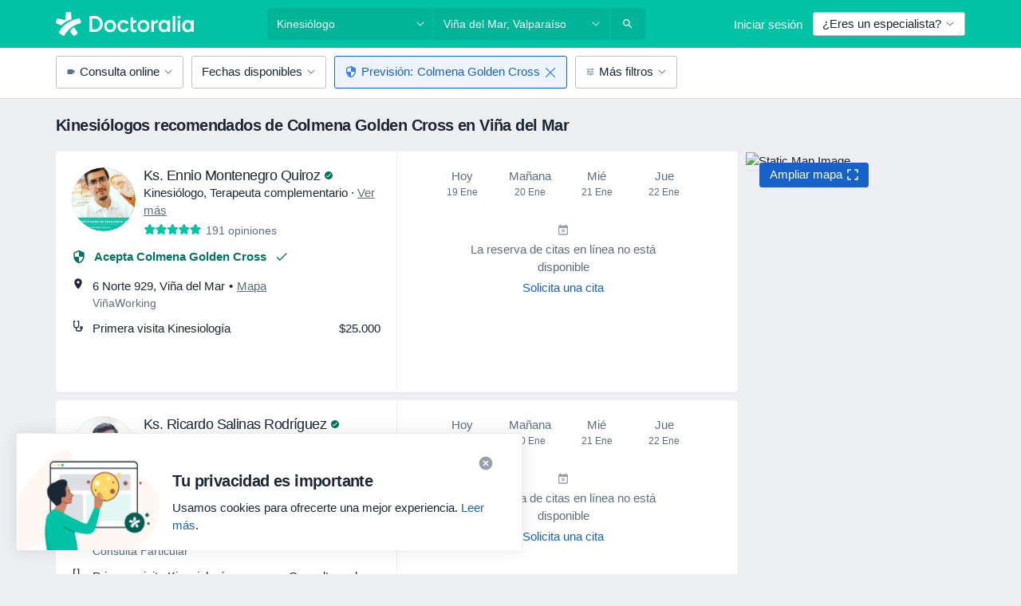

--- FILE ---
content_type: text/javascript; charset=utf-8
request_url: https://platform.docplanner.com/js/vue-vendor-chunk-8548d847.js
body_size: 86823
content:
(self.webpackChunkmonolith_app=self.webpackChunkmonolith_app||[]).push([[94288],{47581:function(M,o,n){"use strict";n.d(o,{A:function(){return Zr}});function a(e){return typeof Symbol=="function"&&typeof Symbol.iterator=="symbol"?a=function(t){return typeof t}:a=function(t){return t&&typeof Symbol=="function"&&t.constructor===Symbol&&t!==Symbol.prototype?"symbol":typeof t},a(e)}function l(e,t,r){return t in e?Object.defineProperty(e,t,{value:r,enumerable:!0,configurable:!0,writable:!0}):e[t]=r,e}function u(e,t){return p(e)||f(e,t)||i(e,t)||I()}function v(e){return s(e)||h(e)||i(e)||c()}function s(e){if(Array.isArray(e))return m(e)}function p(e){if(Array.isArray(e))return e}function h(e){if(typeof Symbol!="undefined"&&Symbol.iterator in Object(e))return Array.from(e)}function f(e,t){if(!(typeof Symbol=="undefined"||!(Symbol.iterator in Object(e)))){var r=[],d=!0,w=!1,_=void 0;try{for(var R=e[Symbol.iterator](),F;!(d=(F=R.next()).done)&&(r.push(F.value),!(t&&r.length===t));d=!0);}catch(Y){w=!0,_=Y}finally{try{!d&&R.return!=null&&R.return()}finally{if(w)throw _}}return r}}function i(e,t){if(!!e){if(typeof e=="string")return m(e,t);var r=Object.prototype.toString.call(e).slice(8,-1);if(r==="Object"&&e.constructor&&(r=e.constructor.name),r==="Map"||r==="Set")return Array.from(e);if(r==="Arguments"||/^(?:Ui|I)nt(?:8|16|32)(?:Clamped)?Array$/.test(r))return m(e,t)}}function m(e,t){(t==null||t>e.length)&&(t=e.length);for(var r=0,d=new Array(t);r<t;r++)d[r]=e[r];return d}function c(){throw new TypeError(`Invalid attempt to spread non-iterable instance.
In order to be iterable, non-array objects must have a [Symbol.iterator]() method.`)}function I(){throw new TypeError(`Invalid attempt to destructure non-iterable instance.
In order to be iterable, non-array objects must have a [Symbol.iterator]() method.`)}var T="asc",O={Ascending:"asc",Descending:"desc",None:"none"},k={Pages:"pages",Records:"records"},W=[10,20,30,40,50],q=typeof globalThis!="undefined"?globalThis:typeof window!="undefined"?window:typeof n.g!="undefined"?n.g:typeof self!="undefined"?self:{};function tt(e,t){return t={exports:{}},e(t,t.exports),t.exports}var U=tt(function(e,t){var r=200,d="__lodash_hash_undefined__",w=1,_=2,R=9007199254740991,F="[object Arguments]",Y="[object Array]",ht="[object AsyncFunction]",St="[object Boolean]",Et="[object Date]",Dt="[object Error]",he="[object Function]",pe="[object GeneratorFunction]",ue="[object Map]",me="[object Number]",fe="[object Null]",ae="[object Object]",Xt="[object Promise]",Ze="[object Proxy]",$e="[object RegExp]",an="[object Set]",Dn="[object String]",Pn="[object Symbol]",ur="[object Undefined]",on="[object WeakMap]",Fn="[object ArrayBuffer]",Ge="[object DataView]",sn="[object Float32Array]",fr="[object Float64Array]",ln="[object Int8Array]",In="[object Int16Array]",xe="[object Int32Array]",Ae="[object Uint8Array]",cn="[object Uint8ClampedArray]",ui="[object Uint16Array]",fi="[object Uint32Array]",di=/[\\^$.*+?()[\]{}|]/g,hi=/^\[object .+?Constructor\]$/,vi=/^(?:0|[1-9]\d*)$/,te={};te[sn]=te[fr]=te[ln]=te[In]=te[xe]=te[Ae]=te[cn]=te[ui]=te[fi]=!0,te[F]=te[Y]=te[Fn]=te[St]=te[Ge]=te[Et]=te[Dt]=te[he]=te[ue]=te[me]=te[ae]=te[$e]=te[an]=te[Dn]=te[on]=!1;var aa=typeof q=="object"&&q&&q.Object===Object&&q,pi=typeof self=="object"&&self&&self.Object===Object&&self,ze=aa||pi||Function("return this")(),ia=t&&!t.nodeType&&t,oa=ia&&!0&&e&&!e.nodeType&&e,sa=oa&&oa.exports===ia,Hr=sa&&aa.process,la=function(){try{return Hr&&Hr.binding&&Hr.binding("util")}catch(b){}}(),ca=la&&la.isTypedArray;function mi(b,A){for(var G=-1,ct=b==null?0:b.length,ee=0,$t=[];++G<ct;){var le=b[G];A(le,G,b)&&($t[ee++]=le)}return $t}function gi(b,A){for(var G=-1,ct=A.length,ee=b.length;++G<ct;)b[ee+G]=A[G];return b}function yi(b,A){for(var G=-1,ct=b==null?0:b.length;++G<ct;)if(A(b[G],G,b))return!0;return!1}function wi(b,A){for(var G=-1,ct=Array(b);++G<b;)ct[G]=A(G);return ct}function _i(b){return function(A){return b(A)}}function bi(b,A){return b.has(A)}function Ci(b,A){return b==null?void 0:b[A]}function xi(b){var A=-1,G=Array(b.size);return b.forEach(function(ct,ee){G[++A]=[ee,ct]}),G}function Si(b,A){return function(G){return b(A(G))}}function Di(b){var A=-1,G=Array(b.size);return b.forEach(function(ct){G[++A]=ct}),G}var Pi=Array.prototype,Ii=Function.prototype,dr=Object.prototype,Vr=ze["__core-js_shared__"],ua=Ii.toString,He=dr.hasOwnProperty,fa=function(){var b=/[^.]+$/.exec(Vr&&Vr.keys&&Vr.keys.IE_PROTO||"");return b?"Symbol(src)_1."+b:""}(),da=dr.toString,Ai=RegExp("^"+ua.call(He).replace(di,"\\$&").replace(/hasOwnProperty|(function).*?(?=\\\()| for .+?(?=\\\])/g,"$1.*?")+"$"),ha=sa?ze.Buffer:void 0,hr=ze.Symbol,va=ze.Uint8Array,pa=dr.propertyIsEnumerable,Ti=Pi.splice,un=hr?hr.toStringTag:void 0,ma=Object.getOwnPropertySymbols,Oi=ha?ha.isBuffer:void 0,Ei=Si(Object.keys,Object),zr=An(ze,"DataView"),Bn=An(ze,"Map"),Ur=An(ze,"Promise"),Wr=An(ze,"Set"),Gr=An(ze,"WeakMap"),Ln=An(Object,"create"),Ri=hn(zr),Mi=hn(Bn),$i=hn(Ur),Ni=hn(Wr),Fi=hn(Gr),ga=hr?hr.prototype:void 0,kr=ga?ga.valueOf:void 0;function fn(b){var A=-1,G=b==null?0:b.length;for(this.clear();++A<G;){var ct=b[A];this.set(ct[0],ct[1])}}function Bi(){this.__data__=Ln?Ln(null):{},this.size=0}function Li(b){var A=this.has(b)&&delete this.__data__[b];return this.size-=A?1:0,A}function ji(b){var A=this.__data__;if(Ln){var G=A[b];return G===d?void 0:G}return He.call(A,b)?A[b]:void 0}function Zi(b){var A=this.__data__;return Ln?A[b]!==void 0:He.call(A,b)}function Hi(b,A){var G=this.__data__;return this.size+=this.has(b)?0:1,G[b]=Ln&&A===void 0?d:A,this}fn.prototype.clear=Bi,fn.prototype.delete=Li,fn.prototype.get=ji,fn.prototype.has=Zi,fn.prototype.set=Hi;function Ue(b){var A=-1,G=b==null?0:b.length;for(this.clear();++A<G;){var ct=b[A];this.set(ct[0],ct[1])}}function Vi(){this.__data__=[],this.size=0}function zi(b){var A=this.__data__,G=pr(A,b);if(G<0)return!1;var ct=A.length-1;return G==ct?A.pop():Ti.call(A,G,1),--this.size,!0}function Ui(b){var A=this.__data__,G=pr(A,b);return G<0?void 0:A[G][1]}function Wi(b){return pr(this.__data__,b)>-1}function Gi(b,A){var G=this.__data__,ct=pr(G,b);return ct<0?(++this.size,G.push([b,A])):G[ct][1]=A,this}Ue.prototype.clear=Vi,Ue.prototype.delete=zi,Ue.prototype.get=Ui,Ue.prototype.has=Wi,Ue.prototype.set=Gi;function dn(b){var A=-1,G=b==null?0:b.length;for(this.clear();++A<G;){var ct=b[A];this.set(ct[0],ct[1])}}function ki(){this.size=0,this.__data__={hash:new fn,map:new(Bn||Ue),string:new fn}}function Yi(b){var A=mr(this,b).delete(b);return this.size-=A?1:0,A}function Ki(b){return mr(this,b).get(b)}function Qi(b){return mr(this,b).has(b)}function Xi(b,A){var G=mr(this,b),ct=G.size;return G.set(b,A),this.size+=G.size==ct?0:1,this}dn.prototype.clear=ki,dn.prototype.delete=Yi,dn.prototype.get=Ki,dn.prototype.has=Qi,dn.prototype.set=Xi;function vr(b){var A=-1,G=b==null?0:b.length;for(this.__data__=new dn;++A<G;)this.add(b[A])}function Ji(b){return this.__data__.set(b,d),this}function qi(b){return this.__data__.has(b)}vr.prototype.add=vr.prototype.push=Ji,vr.prototype.has=qi;function ke(b){var A=this.__data__=new Ue(b);this.size=A.size}function to(){this.__data__=new Ue,this.size=0}function eo(b){var A=this.__data__,G=A.delete(b);return this.size=A.size,G}function no(b){return this.__data__.get(b)}function ro(b){return this.__data__.has(b)}function ao(b,A){var G=this.__data__;if(G instanceof Ue){var ct=G.__data__;if(!Bn||ct.length<r-1)return ct.push([b,A]),this.size=++G.size,this;G=this.__data__=new dn(ct)}return G.set(b,A),this.size=G.size,this}ke.prototype.clear=to,ke.prototype.delete=eo,ke.prototype.get=no,ke.prototype.has=ro,ke.prototype.set=ao;function io(b,A){var G=gr(b),ct=!G&&bo(b),ee=!G&&!ct&&Yr(b),$t=!G&&!ct&&!ee&&Pa(b),le=G||ct||ee||$t,ge=le?wi(b.length,String):[],we=ge.length;for(var oe in b)(A||He.call(b,oe))&&!(le&&(oe=="length"||ee&&(oe=="offset"||oe=="parent")||$t&&(oe=="buffer"||oe=="byteLength"||oe=="byteOffset")||mo(oe,we)))&&ge.push(oe);return ge}function pr(b,A){for(var G=b.length;G--;)if(Ca(b[G][0],A))return G;return-1}function oo(b,A,G){var ct=A(b);return gr(b)?ct:gi(ct,G(b))}function jn(b){return b==null?b===void 0?ur:fe:un&&un in Object(b)?vo(b):_o(b)}function ya(b){return Zn(b)&&jn(b)==F}function wa(b,A,G,ct,ee){return b===A?!0:b==null||A==null||!Zn(b)&&!Zn(A)?b!==b&&A!==A:so(b,A,G,ct,wa,ee)}function so(b,A,G,ct,ee,$t){var le=gr(b),ge=gr(A),we=le?Y:Ye(b),oe=ge?Y:Ye(A);we=we==F?ae:we,oe=oe==F?ae:oe;var Te=we==ae,Ne=oe==ae,Ce=we==oe;if(Ce&&Yr(b)){if(!Yr(A))return!1;le=!0,Te=!1}if(Ce&&!Te)return $t||($t=new ke),le||Pa(b)?_a(b,A,G,ct,ee,$t):fo(b,A,we,G,ct,ee,$t);if(!(G&w)){var Re=Te&&He.call(b,"__wrapped__"),Me=Ne&&He.call(A,"__wrapped__");if(Re||Me){var Ke=Re?b.value():b,We=Me?A.value():A;return $t||($t=new ke),ee(Ke,We,G,ct,$t)}}return Ce?($t||($t=new ke),ho(b,A,G,ct,ee,$t)):!1}function lo(b){if(!Da(b)||yo(b))return!1;var A=xa(b)?Ai:hi;return A.test(hn(b))}function co(b){return Zn(b)&&Sa(b.length)&&!!te[jn(b)]}function uo(b){if(!wo(b))return Ei(b);var A=[];for(var G in Object(b))He.call(b,G)&&G!="constructor"&&A.push(G);return A}function _a(b,A,G,ct,ee,$t){var le=G&w,ge=b.length,we=A.length;if(ge!=we&&!(le&&we>ge))return!1;var oe=$t.get(b);if(oe&&$t.get(A))return oe==A;var Te=-1,Ne=!0,Ce=G&_?new vr:void 0;for($t.set(b,A),$t.set(A,b);++Te<ge;){var Re=b[Te],Me=A[Te];if(ct)var Ke=le?ct(Me,Re,Te,A,b,$t):ct(Re,Me,Te,b,A,$t);if(Ke!==void 0){if(Ke)continue;Ne=!1;break}if(Ce){if(!yi(A,function(We,vn){if(!bi(Ce,vn)&&(Re===We||ee(Re,We,G,ct,$t)))return Ce.push(vn)})){Ne=!1;break}}else if(!(Re===Me||ee(Re,Me,G,ct,$t))){Ne=!1;break}}return $t.delete(b),$t.delete(A),Ne}function fo(b,A,G,ct,ee,$t,le){switch(G){case Ge:if(b.byteLength!=A.byteLength||b.byteOffset!=A.byteOffset)return!1;b=b.buffer,A=A.buffer;case Fn:return!(b.byteLength!=A.byteLength||!$t(new va(b),new va(A)));case St:case Et:case me:return Ca(+b,+A);case Dt:return b.name==A.name&&b.message==A.message;case $e:case Dn:return b==A+"";case ue:var ge=xi;case an:var we=ct&w;if(ge||(ge=Di),b.size!=A.size&&!we)return!1;var oe=le.get(b);if(oe)return oe==A;ct|=_,le.set(b,A);var Te=_a(ge(b),ge(A),ct,ee,$t,le);return le.delete(b),Te;case Pn:if(kr)return kr.call(b)==kr.call(A)}return!1}function ho(b,A,G,ct,ee,$t){var le=G&w,ge=ba(b),we=ge.length,oe=ba(A),Te=oe.length;if(we!=Te&&!le)return!1;for(var Ne=we;Ne--;){var Ce=ge[Ne];if(!(le?Ce in A:He.call(A,Ce)))return!1}var Re=$t.get(b);if(Re&&$t.get(A))return Re==A;var Me=!0;$t.set(b,A),$t.set(A,b);for(var Ke=le;++Ne<we;){Ce=ge[Ne];var We=b[Ce],vn=A[Ce];if(ct)var Ia=le?ct(vn,We,Ce,A,b,$t):ct(We,vn,Ce,b,A,$t);if(!(Ia===void 0?We===vn||ee(We,vn,G,ct,$t):Ia)){Me=!1;break}Ke||(Ke=Ce=="constructor")}if(Me&&!Ke){var yr=b.constructor,wr=A.constructor;yr!=wr&&"constructor"in b&&"constructor"in A&&!(typeof yr=="function"&&yr instanceof yr&&typeof wr=="function"&&wr instanceof wr)&&(Me=!1)}return $t.delete(b),$t.delete(A),Me}function ba(b){return oo(b,So,po)}function mr(b,A){var G=b.__data__;return go(A)?G[typeof A=="string"?"string":"hash"]:G.map}function An(b,A){var G=Ci(b,A);return lo(G)?G:void 0}function vo(b){var A=He.call(b,un),G=b[un];try{b[un]=void 0;var ct=!0}catch($t){}var ee=da.call(b);return ct&&(A?b[un]=G:delete b[un]),ee}var po=ma?function(b){return b==null?[]:(b=Object(b),mi(ma(b),function(A){return pa.call(b,A)}))}:Do,Ye=jn;(zr&&Ye(new zr(new ArrayBuffer(1)))!=Ge||Bn&&Ye(new Bn)!=ue||Ur&&Ye(Ur.resolve())!=Xt||Wr&&Ye(new Wr)!=an||Gr&&Ye(new Gr)!=on)&&(Ye=function(b){var A=jn(b),G=A==ae?b.constructor:void 0,ct=G?hn(G):"";if(ct)switch(ct){case Ri:return Ge;case Mi:return ue;case $i:return Xt;case Ni:return an;case Fi:return on}return A});function mo(b,A){return A=A==null?R:A,!!A&&(typeof b=="number"||vi.test(b))&&b>-1&&b%1==0&&b<A}function go(b){var A=typeof b;return A=="string"||A=="number"||A=="symbol"||A=="boolean"?b!=="__proto__":b===null}function yo(b){return!!fa&&fa in b}function wo(b){var A=b&&b.constructor,G=typeof A=="function"&&A.prototype||dr;return b===G}function _o(b){return da.call(b)}function hn(b){if(b!=null){try{return ua.call(b)}catch(A){}try{return b+""}catch(A){}}return""}function Ca(b,A){return b===A||b!==b&&A!==A}var bo=ya(function(){return arguments}())?ya:function(b){return Zn(b)&&He.call(b,"callee")&&!pa.call(b,"callee")},gr=Array.isArray;function Co(b){return b!=null&&Sa(b.length)&&!xa(b)}var Yr=Oi||Po;function xo(b,A){return wa(b,A)}function xa(b){if(!Da(b))return!1;var A=jn(b);return A==he||A==pe||A==ht||A==Ze}function Sa(b){return typeof b=="number"&&b>-1&&b%1==0&&b<=R}function Da(b){var A=typeof b;return b!=null&&(A=="object"||A=="function")}function Zn(b){return b!=null&&typeof b=="object"}var Pa=ca?_i(ca):co;function So(b){return Co(b)?io(b):uo(b)}function Do(){return[]}function Po(){return!1}e.exports=xo}),X={a:["a","\xE0","\xE1","\xE2","\xE3","\xE4","\xE5","\xE6","\u0101","\u0103","\u0105","\u01CE","\u01DF","\u01E1","\u01FB","\u0201","\u0203","\u0227","\u0250","\u0251","\u0252","\u0363","\u0430","\u04D1","\u04D3","\u1D43","\u1D44","\u1D8F","\u1E01","\u1E9A","\u1EA1","\u1EA3","\u1EA5","\u1EA7","\u1EA9","\u1EAB","\u1EAD","\u1EAF","\u1EB1","\u1EB3","\u1EB5","\u1EB7","\u2090","\u2C65","\uFF41"],b:["b","\u0180","\u0183","\u0253","\u15AF","\u1D47","\u1D6C","\u1D80","\u1E03","\u1E05","\u1E07","\uFF42"],c:["c","\xE7","\u0107","\u0109","\u010B","\u010D","\u0188","\u023C","\u0255","\u0368","\u1D04","\u1D9C","\u1E09","\u2184","\uFF43"],d:["d","\u010F","\u0111","\u018B","\u018C","\u0221","\u0256","\u0257","\u0369","\u1D48","\u1D6D","\u1D81","\u1D91","\u1E0B","\u1E0D","\u1E0F","\u1E11","\u1E13","\uFF44"],e:["e","\xE8","\xE9","\xEA","\xEB","\u0113","\u0115","\u0117","\u0119","\u011B","\u01DD","\u0205","\u0207","\u0229","\u0247","\u0258","\u0364","\u1D49","\u1D92","\u1E15","\u1E17","\u1E19","\u1E1B","\u1E1D","\u1EB9","\u1EBB","\u1EBD","\u1EBF","\u1EC1","\u1EC3","\u1EC5","\u1EC7","\u2091","\uFF45"],f:["f","\u0192","\u1D6E","\u1D82","\u1DA0","\u1E1F","\uFF46"],g:["g","\u011D","\u011F","\u0121","\u0123","\u01E5","\u01E7","\u01F5","\u0260","\u0261","\u1D4D","\u1D77","\u1D79","\u1D83","\u1DA2","\u1E21","\uFF47"],h:["h","\u0125","\u0127","\u0195","\u021F","\u0265","\u0266","\u02AE","\u02AF","\u02B0","\u02B1","\u036A","\u04BA","\u04BB","\u144B","\u1DA3","\u1E23","\u1E25","\u1E27","\u1E29","\u1E2B","\u2C68","\uFF48"],i:["i","\xEC","\xED","\xEE","\xEF","\u0129","\u012B","\u012D","\u012F","\u01D0","\u0209","\u020B","\u0268","\u0365","\u1D09","\u1D4E","\u1D62","\u1D96","\u1DA4","\u1E2D","\u1E2F","\u1EC9","\u1ECB","\uFF49"],j:["j","\u0135","\u01F0","\u0249","\u029D","\u02B2","\u1DA1","\u1DA8","\uFF4A"],k:["k","\u0137","\u0199","\u01E9","\u029E","\u1D4F","\u1D84","\u1E31","\u1E33","\u1E35","\u2C6A","\uFF4B"],l:["l","\u013A","\u013C","\u013E","\u0140","\u0142","\u019A","\u0234","\u026B","\u026C","\u026D","\u02E1","\u1D85","\u1DA9","\u1DAA","\u1E37","\u1E39","\u1E3B","\u1E3D","\u2113","\u2C61"],m:["m","\u026F","\u0270","\u0271","\u036B","\u1D1F","\u1D50","\u1D5A","\u1D6F","\u1D86","\u1DAC","\u1DAD","\u1E3F","\u1E41","\u1E43","\u33A1","\u33A5","\uFF4D"],n:["n","\xF1","\u0144","\u0146","\u0148","\u0149","\u019E","\u01F9","\u0235","\u0272","\u0273","\u1D70","\u1D87","\u1DAE","\u1DAF","\u1E45","\u1E47","\u1E49","\u1E4B","\u207F","\uFF4E"],o:["o","\xF2","\xF3","\xF4","\xF5","\xF6","\xF8","\u014D","\u014F","\u0151","\u01A1","\u01D2","\u01EB","\u01ED","\u01FF","\u020D","\u020F","\u022B","\u022D","\u022F","\u0231","\u0275","\u0366","\u043E","\u04E7","\u04E9","\u1D0F","\u1D11","\u1D13","\u1D3C","\u1D52","\u1DB1","\u1E4D","\u1E4F","\u1E51","\u1E53","\u1ECD","\u1ECF","\u1ED1","\u1ED3","\u1ED5","\u1ED7","\u1ED9","\u1EDB","\u1EDD","\u1EDF","\u1EE1","\u1EE3","\u2092","\uFF4F","\u{1042C}"],p:["p","\u1D56","\u1D71","\u1D7D","\u1D88","\u1E55","\u1E57","\uFF50"],q:["q","\u024B","\u02A0","\u16E9","\uFF51"],r:["r","\u0155","\u0157","\u0159","\u0211","\u0213","\u024D","\u0279","\u027B","\u02B3","\u02B4","\u02B5","\u036C","\u1D63","\u1D72","\u1D89","\u1E59","\u1E5B","\u1E5D","\u1E5F"],s:["s","\u015B","\u015D","\u015F","\u0161","\u0219","\u0282","\u1506","\u1D8A","\u1E61","\u1E63","\u1E65","\u1E67","\u1E69","\uFF53"],t:["t","\u0163","\u0165","\u0167","\u01AB","\u01AD","\u021B","\u0287","\u036D","\u1D40","\u1D57","\u1D75","\u1DB5","\u1E6B","\u1E6D","\u1E6F","\u1E71","\u1E97","\uFF54"],u:["u","\xF9","\xFA","\xFB","\xFC","\u0169","\u016B","\u016D","\u016F","\u0171","\u0173","\u01B0","\u01D4","\u01D6","\u01D8","\u01DA","\u01DC","\u0215","\u0217","\u0367","\u07CE","\u1D58","\u1D64","\u1E73","\u1E75","\u1E77","\u1E79","\u1E7B","\u1EE5","\u1EE7","\u1EE9","\u1EEB","\u1EED","\u1EEF","\u1EF1","\uFF55"],v:["v","\u028B","\u036E","\u1D5B","\u1D65","\u1DB9","\u1E7D","\u1E7F","\u2C71","\uFF56","\u2C74"],w:["w","\u0175","\u02B7","\u1D42","\u1E81","\u1E83","\u1E85","\u1E87","\u1E89","\u1E98","\u2C73","\uFF57"],x:["x","\u033D","\u0353","\u1D8D","\u036F","\u1E8B","\u1E8D","\u2093","\uFF58"],y:["y","\xFD","\xFF","\u0177","\u0233","\u024F","\u02B8","\u1E8F","\u1EF3","\u1EF5","\u1EF7","\u1EF9","\uFF59"],z:["z","\u017A","\u017C","\u017E","\u01B6","\u0225","\u0240","\u0290","\u0291","\u1646","\u1647","\u1DBB","\u1DBC","\u1DBD","\u1E91","\u1E93","\u1E95","\u2C6C","\uFF5A"]},j=function(){var e={};for(var t in X){var r=X[t];for(var d in r){var w=r[d];w!==t&&(e[w]=t)}}return e}(),V=/[^a-z0-9\s,.-]/,ot=function(t){if(t.search(V)===-1)return t;for(var r="",d=t.length,w=0;w<d;w++){var _=t.charAt(w);r+=_ in j?j[_]:_}return r},$=function(t){return t.replace(/[\\^$*+?.()|[\]{}]/g,"\\$&")},B={format:function(t){return t},filterPredicate:function(t,r){var d=arguments.length>2&&arguments[2]!==void 0?arguments[2]:!1,w=arguments.length>3&&arguments[3]!==void 0?arguments[3]:!1;if(typeof t=="undefined"||t===null)return!1;var _=d?String(t).toLowerCase():ot($(String(t)).toLowerCase()),R=d?r.toLowerCase():ot($(r).toLowerCase());return w?_===R:_.indexOf(R)>-1},compare:function(t,r){function d(w){return typeof w=="undefined"||w===null?"":ot(String(w).toLowerCase())}return t=d(t),r=d(r),t<r?-1:t>r?1:0}},Z={name:"VgtPaginationPageInfo",props:{currentPage:{default:1},lastPage:{default:1},totalRecords:{default:0},ofText:{default:"of",type:String},pageText:{default:"page",type:String},currentPerPage:{},mode:{default:k.Records},infoFn:{default:null}},data:function(){return{id:this.getId()}},computed:{pageInfo:function(){return"".concat(this.ofText," ").concat(this.lastPage)},firstRecordOnPage:function(){return(this.currentPage-1)*this.currentPerPage+1},lastRecordOnPage:function(){return this.currentPerPage===-1?this.totalRecords:Math.min(this.totalRecords,this.currentPage*this.currentPerPage)},recordInfo:function(){var t=this.firstRecordOnPage,r=this.lastRecordOnPage;return r===0&&(t=0),"".concat(t," - ").concat(r," ").concat(this.ofText," ").concat(this.totalRecords)},infoParams:function(){var t=this.firstRecordOnPage,r=this.lastRecordOnPage;return r===0&&(t=0),{firstRecordOnPage:t,lastRecordOnPage:r,totalRecords:this.totalRecords,currentPage:this.currentPage,totalPage:this.lastPage}}},methods:{getId:function(){return"vgt-page-input-".concat(Math.floor(Math.random()*Date.now()))},changePage:function(t){var r=parseInt(t.target.value,10);if(Number.isNaN(r)||r>this.lastPage||r<1)return t.target.value=this.currentPage,!1;t.target.value=r,this.$emit("page-changed",r)}},mounted:function(){},components:{}};function lt(e,t,r,d,w,_,R,F,Y,ht){typeof R!="boolean"&&(Y=F,F=R,R=!1);const St=typeof r=="function"?r.options:r;e&&e.render&&(St.render=e.render,St.staticRenderFns=e.staticRenderFns,St._compiled=!0,w&&(St.functional=!0)),d&&(St._scopeId=d);let Et;if(_?(Et=function(Dt){Dt=Dt||this.$vnode&&this.$vnode.ssrContext||this.parent&&this.parent.$vnode&&this.parent.$vnode.ssrContext,!Dt&&typeof __VUE_SSR_CONTEXT__!="undefined"&&(Dt=__VUE_SSR_CONTEXT__),t&&t.call(this,Y(Dt)),Dt&&Dt._registeredComponents&&Dt._registeredComponents.add(_)},St._ssrRegister=Et):t&&(Et=R?function(Dt){t.call(this,ht(Dt,this.$root.$options.shadowRoot))}:function(Dt){t.call(this,F(Dt))}),Et)if(St.functional){const Dt=St.render;St.render=function(pe,ue){return Et.call(ue),Dt(pe,ue)}}else{const Dt=St.beforeCreate;St.beforeCreate=Dt?[].concat(Dt,Et):[Et]}return r}var ut=Z,st=function(){var t=this,r=t.$createElement,d=t._self._c||r;return d("div",{staticClass:"footer__navigation__page-info"},[t.infoFn?d("div",[t._v(`
    `+t._s(t.infoFn(t.infoParams))+`
  `)]):t.mode==="pages"?d("form",{on:{submit:function(_){_.preventDefault()}}},[d("label",{staticClass:"page-info__label",attrs:{for:t.id}},[d("span",[t._v(t._s(t.pageText))]),t._v(" "),d("input",{staticClass:"footer__navigation__page-info__current-entry",attrs:{id:t.id,"aria-describedby":"change-page-hint","aria-controls":"vgb-table",type:"text"},domProps:{value:t.currentPage},on:{keyup:function(_){return!_.type.indexOf("key")&&t._k(_.keyCode,"enter",13,_.key,"Enter")?null:(_.stopPropagation(),t.changePage(_))}}}),t._v(" "),d("span",[t._v(t._s(t.pageInfo))])]),t._v(" "),d("span",{staticStyle:{display:"none"},attrs:{id:"change-page-hint"}},[t._v(`
      Type a page number and press Enter to change the page.
    `)])]):d("div",[t._v(`
    `+t._s(t.recordInfo)+`
  `)])])},Lt=[],Zt=void 0,Q="data-v-347cbcfa",J=void 0,nt=!1,Ct=lt({render:st,staticRenderFns:Lt},Zt,ut,Q,nt,J,!1,void 0,void 0,void 0),Ft={name:"VgtPagination",props:{styleClass:{default:"table table-bordered"},total:{default:null},perPage:{},rtl:{default:!1},perPageDropdownEnabled:{default:!0},customRowsPerPageDropdown:{default:function(){return[]}},paginateDropdownAllowAll:{default:!0},mode:{default:k.Records},jumpFirstOrLast:{default:!1},firstText:{default:"First"},lastText:{default:"Last"},nextText:{default:"Next"},prevText:{default:"Prev"},rowsPerPageText:{default:"Rows per page:"},ofText:{default:"of"},pageText:{default:"page"},allText:{default:"All"},infoFn:{default:null}},data:function(){return{id:this.getId(),currentPage:1,prevPage:0,currentPerPage:10,rowsPerPageOptions:[]}},watch:{perPage:{handler:function(t,r){this.handlePerPage(),this.perPageChanged(r)},immediate:!0},customRowsPerPageDropdown:function(){this.handlePerPage()},total:{handler:function(t,r){this.rowsPerPageOptions.indexOf(this.currentPerPage)===-1&&(this.currentPerPage=t)}}},computed:{pagesCount:function(){if(this.currentPerPage===-1)return 1;var t=Math.floor(this.total/this.currentPerPage),r=this.total%this.currentPerPage;return r===0?t:t+1},firstIsPossible:function(){return this.currentPage>1},lastIsPossible:function(){return this.currentPage<Math.ceil(this.total/this.currentPerPage)},nextIsPossible:function(){return this.currentPage<this.pagesCount},prevIsPossible:function(){return this.currentPage>1}},methods:{getId:function(){return"vgt-select-rpp-".concat(Math.floor(Math.random()*Date.now()))},changePage:function(t){var r=arguments.length>1&&arguments[1]!==void 0?arguments[1]:!0;t>0&&this.total>this.currentPerPage*(t-1)&&(this.prevPage=this.currentPage,this.currentPage=t,this.pageChanged(r))},firstPage:function(){this.firstIsPossible&&(this.currentPage=1,this.prevPage=0,this.pageChanged())},lastPage:function(){this.lastIsPossible&&(this.currentPage=this.pagesCount,this.prev=this.currentPage-1,this.pageChanged())},nextPage:function(){this.nextIsPossible&&(this.prevPage=this.currentPage,++this.currentPage,this.pageChanged())},previousPage:function(){this.prevIsPossible&&(this.prevPage=this.currentPage,--this.currentPage,this.pageChanged())},pageChanged:function(){var t=arguments.length>0&&arguments[0]!==void 0?arguments[0]:!0,r={currentPage:this.currentPage,prevPage:this.prevPage};t||(r.noEmit=!0),this.$emit("page-changed",r)},perPageChanged:function(t){t&&this.$emit("per-page-changed",{currentPerPage:this.currentPerPage}),this.changePage(1,!1)},handlePerPage:function(){if(this.customRowsPerPageDropdown!==null&&Array.isArray(this.customRowsPerPageDropdown)&&this.customRowsPerPageDropdown.length!==0?this.rowsPerPageOptions=JSON.parse(JSON.stringify(this.customRowsPerPageDropdown)):this.rowsPerPageOptions=JSON.parse(JSON.stringify(W)),this.perPage){this.currentPerPage=this.perPage;for(var t=!1,r=0;r<this.rowsPerPageOptions.length;r++)this.rowsPerPageOptions[r]===this.perPage&&(t=!0);!t&&this.perPage!==-1&&this.rowsPerPageOptions.unshift(this.perPage)}else this.currentPerPage=10}},mounted:function(){},components:{"pagination-page-info":Ct}},Ut=Ft,et=function(){var t=this,r=t.$createElement,d=t._self._c||r;return d("div",{staticClass:"vgt-wrap__footer vgt-clearfix"},[t.perPageDropdownEnabled?d("div",{staticClass:"footer__row-count vgt-pull-left"},[d("form",[d("label",{staticClass:"footer__row-count__label",attrs:{for:t.id}},[t._v(t._s(t.rowsPerPageText)+":")]),t._v(" "),d("select",{directives:[{name:"model",rawName:"v-model",value:t.currentPerPage,expression:"currentPerPage"}],staticClass:"footer__row-count__select",attrs:{id:t.id,autocomplete:"off",name:"perPageSelect","aria-controls":"vgt-table"},on:{change:[function(w){var _=Array.prototype.filter.call(w.target.options,function(R){return R.selected}).map(function(R){var F="_value"in R?R._value:R.value;return F});t.currentPerPage=w.target.multiple?_:_[0]},t.perPageChanged]}},[t._l(t.rowsPerPageOptions,function(w,_){return d("option",{key:_,domProps:{value:w}},[t._v(`
          `+t._s(w)+`
        `)])}),t._v(" "),t.paginateDropdownAllowAll?d("option",{domProps:{value:-1}},[t._v(t._s(t.allText))]):t._e()],2)])]):t._e(),t._v(" "),d("div",{staticClass:"footer__navigation vgt-pull-right"},[d("pagination-page-info",{attrs:{"total-records":t.total,"last-page":t.pagesCount,"current-page":t.currentPage,"current-per-page":t.currentPerPage,"of-text":t.ofText,"page-text":t.pageText,"info-fn":t.infoFn,mode:t.mode},on:{"page-changed":t.changePage}}),t._v(" "),t.jumpFirstOrLast?d("button",{staticClass:"footer__navigation__page-btn",class:{disabled:!t.firstIsPossible},attrs:{type:"button","aria-controls":"vgt-table"},on:{click:function(_){return _.preventDefault(),_.stopPropagation(),t.firstPage(_)}}},[d("span",{staticClass:"chevron",class:{left:!t.rtl,right:t.rtl},attrs:{"aria-hidden":"true"}}),t._v(" "),d("span",[t._v(t._s(t.firstText))])]):t._e(),t._v(" "),d("button",{staticClass:"footer__navigation__page-btn",class:{disabled:!t.prevIsPossible},attrs:{type:"button","aria-controls":"vgt-table"},on:{click:function(_){return _.preventDefault(),_.stopPropagation(),t.previousPage(_)}}},[d("span",{staticClass:"chevron",class:{left:!t.rtl,right:t.rtl},attrs:{"aria-hidden":"true"}}),t._v(" "),d("span",[t._v(t._s(t.prevText))])]),t._v(" "),d("button",{staticClass:"footer__navigation__page-btn",class:{disabled:!t.nextIsPossible},attrs:{type:"button","aria-controls":"vgt-table"},on:{click:function(_){return _.preventDefault(),_.stopPropagation(),t.nextPage(_)}}},[d("span",[t._v(t._s(t.nextText))]),t._v(" "),d("span",{staticClass:"chevron",class:{right:!t.rtl,left:t.rtl},attrs:{"aria-hidden":"true"}})]),t._v(" "),t.jumpFirstOrLast?d("button",{staticClass:"footer__navigation__page-btn",class:{disabled:!t.lastIsPossible},attrs:{type:"button","aria-controls":"vgt-table"},on:{click:function(_){return _.preventDefault(),_.stopPropagation(),t.lastPage(_)}}},[d("span",[t._v(t._s(t.lastText))]),t._v(" "),d("span",{staticClass:"chevron",class:{right:!t.rtl,left:t.rtl},attrs:{"aria-hidden":"true"}})]):t._e()],1)])},wt=[],It=void 0,ft=void 0,K=void 0,vt=!1,Rt=lt({render:et,staticRenderFns:wt},It,Ut,ft,vt,K,!1,void 0,void 0,void 0),Ht={name:"VgtGlobalSearch",props:["value","searchEnabled","globalSearchPlaceholder"],data:function(){return{globalSearchTerm:null,id:this.getId()}},computed:{showControlBar:function(){return!!(this.searchEnabled||this.$slots&&this.$slots["internal-table-actions"])}},methods:{updateValue:function(t){this.$emit("input",t),this.$emit("on-keyup",t)},entered:function(t){this.$emit("on-enter",t)},getId:function(){return"vgt-search-".concat(Math.floor(Math.random()*Date.now()))}}},Wt=Ht,Vt=function(){var t=this,r=t.$createElement,d=t._self._c||r;return t.showControlBar?d("div",{staticClass:"vgt-global-search vgt-clearfix"},[d("div",{staticClass:"vgt-global-search__input vgt-pull-left"},[t.searchEnabled?d("form",{attrs:{role:"search"},on:{submit:function(_){_.preventDefault()}}},[d("label",{attrs:{for:t.id}},[t._m(0),t._v(" "),d("span",{staticClass:"sr-only"},[t._v("Search")])]),t._v(" "),d("input",{staticClass:"vgt-input vgt-pull-left",attrs:{id:t.id,type:"text",placeholder:t.globalSearchPlaceholder},domProps:{value:t.value},on:{input:function(_){return t.updateValue(_.target.value)},keyup:function(_){return!_.type.indexOf("key")&&t._k(_.keyCode,"enter",13,_.key,"Enter")?null:t.entered(_.target.value)}}})]):t._e()]),t._v(" "),d("div",{staticClass:"vgt-global-search__actions vgt-pull-right"},[t._t("internal-table-actions")],2)]):t._e()},kt=[function(){var e=this,t=e.$createElement,r=e._self._c||t;return r("span",{staticClass:"input__icon",attrs:{"aria-hidden":"true"}},[r("div",{staticClass:"magnifying-glass"})])}],_e=void 0,Se=void 0,be=void 0,Fe=!1,D=lt({render:Vt,staticRenderFns:kt},_e,Wt,Se,Fe,be,!1,void 0,void 0,void 0),P={name:"VgtFilterRow",props:["lineNumbers","columns","typedColumns","globalSearchEnabled","selectable","mode"],watch:{columns:{handler:function(t,r){this.populateInitialFilters()},deep:!0,immediate:!0}},data:function(){return{columnFilters:{},timer:null}},computed:{hasFilterRow:function(){for(var t=0;t<this.columns.length;t++){var r=this.columns[t];if(r.filterOptions&&r.filterOptions.enabled)return!0}return!1}},methods:{fieldKey:function(t){return typeof t=="function"&&t.name?t.name:t},reset:function(){var t=arguments.length>0&&arguments[0]!==void 0?arguments[0]:!1;this.columnFilters={},t&&this.$emit("filter-changed",this.columnFilters)},isFilterable:function(t){return t.filterOptions&&t.filterOptions.enabled},isDropdown:function(t){return this.isFilterable(t)&&t.filterOptions.filterDropdownItems&&t.filterOptions.filterDropdownItems.length},isDropdownObjects:function(t){return this.isDropdown(t)&&a(t.filterOptions.filterDropdownItems[0])==="object"},isDropdownArray:function(t){return this.isDropdown(t)&&a(t.filterOptions.filterDropdownItems[0])!=="object"},getClasses:function(t){var r="filter-th";return t.filterOptions&&t.filterOptions.styleClass?[r].concat(v(t.filterOptions.styleClass.split(" "))).join(" "):r},getPlaceholder:function(t){var r=this.isFilterable(t)&&t.filterOptions.placeholder||"Filter ".concat(t.label);return r},getName:function(t){return"vgt-".concat(this.fieldKey(t.field))},updateFiltersOnEnter:function(t,r){this.timer&&clearTimeout(this.timer),this.updateFiltersImmediately(t.field,r)},updateFiltersOnKeyup:function(t,r){t.filterOptions.trigger!=="enter"&&this.updateFilters(t,r)},updateSlotFilter:function(t,r){var d=t.filterOptions.slotFilterField||t.field;typeof t.filterOptions.formatValue=="function"&&(r=t.filterOptions.formatValue(r)),this.updateFiltersImmediately(d,r)},updateFilters:function(t,r){var d=this;this.timer&&clearTimeout(this.timer),this.timer=setTimeout(function(){d.updateFiltersImmediately(t.field,r)},400)},updateFiltersImmediately:function(t,r){this.$set(this.columnFilters,this.fieldKey(t),r),this.$emit("filter-changed",this.columnFilters)},populateInitialFilters:function(){for(var t=0;t<this.columns.length;t++){var r=this.columns[t];this.isFilterable(r)&&typeof r.filterOptions.filterValue!="undefined"&&r.filterOptions.filterValue!==null&&this.$set(this.columnFilters,this.fieldKey(r.field),r.filterOptions.filterValue)}this.$emit("filter-changed",this.columnFilters)}}},L=P,H=function(){var t=this,r=t.$createElement,d=t._self._c||r;return t.hasFilterRow?d("tr",[t.lineNumbers?d("th"):t._e(),t._v(" "),t.selectable?d("th"):t._e(),t._v(" "),t._l(t.columns,function(w,_){return w.hidden?t._e():d("th",{key:_,class:t.getClasses(w)},[t._t("column-filter",[t.isFilterable(w)?d("div",[t.isDropdown(w)?t._e():d("input",{staticClass:"vgt-input",attrs:{name:t.getName(w),type:"text",placeholder:t.getPlaceholder(w)},domProps:{value:t.columnFilters[t.fieldKey(w.field)]},on:{keyup:function(F){return!F.type.indexOf("key")&&t._k(F.keyCode,"enter",13,F.key,"Enter")?null:t.updateFiltersOnEnter(w,F.target.value)},input:function(F){return t.updateFiltersOnKeyup(w,F.target.value)}}}),t._v(" "),t.isDropdownArray(w)?d("select",{staticClass:"vgt-select",attrs:{name:t.getName(w)},domProps:{value:t.columnFilters[t.fieldKey(w.field)]},on:{change:function(F){return t.updateFiltersImmediately(w.field,F.target.value)}}},[d("option",{key:"-1",attrs:{value:""}},[t._v(t._s(t.getPlaceholder(w)))]),t._v(" "),t._l(w.filterOptions.filterDropdownItems,function(R,F){return d("option",{key:F,domProps:{value:R}},[t._v(`
              `+t._s(R)+`
            `)])})],2):t._e(),t._v(" "),t.isDropdownObjects(w)?d("select",{staticClass:"vgt-select",attrs:{name:t.getName(w)},domProps:{value:t.columnFilters[t.fieldKey(w.field)]},on:{change:function(F){return t.updateFiltersImmediately(w.field,F.target.value)}}},[d("option",{key:"-1",attrs:{value:""}},[t._v(t._s(t.getPlaceholder(w)))]),t._v(" "),t._l(w.filterOptions.filterDropdownItems,function(R,F){return d("option",{key:F,domProps:{value:R.value}},[t._v(t._s(R.text))])})],2):t._e()]):t._e()],{column:w,updateFilters:t.updateSlotFilter})],2)})],2):t._e()},at=[],yt=void 0,Nt="data-v-6869bf1c",Tt=void 0,At=!1,Mt=lt({render:H,staticRenderFns:at},yt,L,Nt,At,Tt,!1,void 0,void 0,void 0);function pt(e){return e.firstSortType||T}function Bt(e,t){return e.length===1&&e[0].field===t.field?e[0].type:void 0}function jt(e,t){return O.Descending===pt(t)&&e===O.Ascending?O.None:e===O.Ascending?O.Descending:O.Descending===pt(t)&&e===O.Descending?O.Ascending:e===O.Descending?O.None:O.Descending===pt(t)&&e===O.None?O.Descending:O.Ascending}function Qt(e,t){for(var r=0;r<e.length;r++)if(t.field===e[r].field)return r;return-1}var De=function(t,r){var d=Bt(t,r),w=jt(d,r);return[{field:r.field,type:d?w:pt(r)}]},Qe=function(t,r){var d=Qt(t,r);return d===-1?t.push({field:r.field,type:pt(r)}):t[d].type=jt(t[d].type,r),t},Xe={name:"VgtTableHeader",props:{lineNumbers:{default:!1,type:Boolean},selectable:{default:!1,type:Boolean},allSelected:{default:!1,type:Boolean},allSelectedIndeterminate:{default:!1,type:Boolean},columns:{type:Array},mode:{type:String},typedColumns:{},sortable:{type:Boolean},multipleColumnSort:{type:Boolean,default:!0},getClasses:{type:Function},searchEnabled:{type:Boolean},tableRef:{},paginated:{}},watch:{columns:{handler:function(){this.setColumnStyles()},immediate:!0},tableRef:{handler:function(){this.setColumnStyles()},immediate:!0},paginated:{handler:function(){this.tableRef&&this.setColumnStyles()},deep:!0}},data:function(){return{checkBoxThStyle:{},lineNumberThStyle:{},columnStyles:[],sorts:[],ro:null}},computed:{},methods:{reset:function(){this.$refs["filter-row"].reset(!0)},toggleSelectAll:function(){this.$emit("on-toggle-select-all")},isSortableColumn:function(t){var r=t.sortable,d=typeof r=="boolean"?r:this.sortable;return d},sort:function(t,r){!this.isSortableColumn(r)||(t.shiftKey&&this.multipleColumnSort?this.sorts=Qe(this.sorts,r):this.sorts=De(this.sorts,r),this.$emit("on-sort-change",this.sorts))},setInitialSort:function(t){this.sorts=t,this.$emit("on-sort-change",this.sorts)},getColumnSort:function(t){for(var r=0;r<this.sorts.length;r+=1)if(this.sorts[r].field===t.field)return this.sorts[r].type||"asc";return null},getColumnSortLong:function(t){return this.getColumnSort(t)==="asc"?"ascending":"descending"},getHeaderClasses:function(t,r){var d=Object.assign({},this.getClasses(r,"th"),{sortable:this.isSortableColumn(t),"sorting sorting-desc":this.getColumnSort(t)==="desc","sorting sorting-asc":this.getColumnSort(t)==="asc"});return d},filterRows:function(t){this.$emit("filter-changed",t)},getWidthStyle:function(t){if(window&&window.getComputedStyle&&t){var r=window.getComputedStyle(t,null);return{width:r.width}}return{width:"auto"}},setColumnStyles:function(){for(var t=[],r=0;r<this.columns.length;r++)if(this.tableRef){var d=0;this.selectable&&d++,this.lineNumbers&&d++;var w=this.tableRef.rows[0].cells[r+d];t.push(this.getWidthStyle(w))}else t.push({minWidth:this.columns[r].width?this.columns[r].width:"auto",maxWidth:this.columns[r].width?this.columns[r].width:"auto",width:this.columns[r].width?this.columns[r].width:"auto"});this.columnStyles=t},getColumnStyle:function(t,r){var d={minWidth:t.width?t.width:"auto",maxWidth:t.width?t.width:"auto",width:t.width?t.width:"auto"};if(this.tableRef){this.selectable&&r++,this.lineNumbers&&r++;var w=this.tableRef.rows[0].cells[r],_=window.getComputedStyle(w,null);d.width=_.width}return d}},mounted:function(){var t=this;this.$nextTick(function(){"ResizeObserver"in window&&(t.ro=new ResizeObserver(function(){t.setColumnStyles()}),t.ro.observe(t.$parent.$el),t.tableRef&&Array.from(t.$parent.$refs["table-header-primary"].$el.children[0].children).forEach(function(r){t.ro.observe(r)}))})},beforeDestroy:function(){this.ro&&this.ro.disconnect()},components:{"vgt-filter-row":Mt}},Tn=Xe,_r=function(){var t=this,r=t.$createElement,d=t._self._c||r;return d("thead",[d("tr",[t.lineNumbers?d("th",{staticClass:"line-numbers",attrs:{scope:"col"}}):t._e(),t._v(" "),t.selectable?d("th",{staticClass:"vgt-checkbox-col",attrs:{scope:"col"}},[d("input",{attrs:{type:"checkbox"},domProps:{checked:t.allSelected,indeterminate:t.allSelectedIndeterminate},on:{change:t.toggleSelectAll}})]):t._e(),t._v(" "),t._l(t.columns,function(w,_){return w.hidden?t._e():d("th",{key:_,class:t.getHeaderClasses(w,_),style:t.columnStyles[_],attrs:{scope:"col",title:w.tooltip,"aria-sort":t.getColumnSortLong(w),"aria-controls":"col-"+_}},[t._t("table-column",[t._v(`
        `+t._s(w.label)+`
      `)],{column:w}),t._v(" "),t.isSortableColumn(w)?d("button",{on:{click:function(F){return t.sort(F,w)}}},[d("span",{staticClass:"sr-only"},[t._v(`
          Sort table by `+t._s(w.label)+" in "+t._s(t.getColumnSortLong(w))+` order
          `)])]):t._e()],2)})],2),t._v(" "),d("vgt-filter-row",{ref:"filter-row",tag:"tr",attrs:{"global-search-enabled":t.searchEnabled,"line-numbers":t.lineNumbers,selectable:t.selectable,columns:t.columns,mode:t.mode,"typed-columns":t.typedColumns},on:{"filter-changed":t.filterRows},scopedSlots:t._u([{key:"column-filter",fn:function(_){return[t._t("column-filter",null,{column:_.column,updateFilters:_.updateFilters})]}}],null,!0)})],1)},br=[],Cr=void 0,Hn=void 0,Vn=void 0,pn=!1,zn=lt({render:_r,staticRenderFns:br},Cr,Tn,Hn,pn,Vn,!1,void 0,void 0,void 0),Un={name:"VgtHeaderRow",props:{headerRow:{type:Object},columns:{type:Array},lineNumbers:{type:Boolean},selectable:{type:Boolean},selectAllByGroup:{type:Boolean},collapsable:{type:[Boolean,Number],default:!1},collectFormatted:{type:Function},formattedRow:{type:Function},getClasses:{type:Function},fullColspan:{type:Number},groupIndex:{type:Number}},data:function(){return{}},computed:{allSelected:function(){var t=this.headerRow,r=this.groupChildObject;return t.children.filter(function(d){return d.vgtSelected}).length===t.children.length}},methods:{columnCollapsable:function(t){return this.collapsable===!0?t===0:t===this.collapsable},toggleSelectGroup:function(t){this.$emit("on-select-group-change",{groupIndex:this.groupIndex,checked:t.target.checked})}},mounted:function(){},components:{}},Wn=Un,Be=function(){var t=this,r=t.$createElement,d=t._self._c||r;return d("tr",[t.headerRow.mode==="span"?d("th",{staticClass:"vgt-left-align vgt-row-header",attrs:{colspan:t.fullColspan}},[t.selectAllByGroup?[t._t("table-header-group-select",[d("input",{attrs:{type:"checkbox"},domProps:{checked:t.allSelected},on:{change:function(_){return t.toggleSelectGroup(_)}}})],{columns:t.columns,row:t.headerRow})]:t._e(),t._v(" "),d("span",{on:{click:function(_){t.collapsable&&t.$emit("vgtExpand",!t.headerRow.vgtIsExpanded)}}},[t.collapsable?d("span",{staticClass:"triangle",class:{expand:t.headerRow.vgtIsExpanded}}):t._e(),t._v(" "),t._t("table-header-row",[t.headerRow.html?d("span",{domProps:{innerHTML:t._s(t.headerRow.label)}}):d("span",[t._v(`
          `+t._s(t.headerRow.label)+`
        `)])],{row:t.headerRow})],2)],2):t._e(),t._v(" "),t.headerRow.mode!=="span"&&t.lineNumbers?d("th",{staticClass:"vgt-row-header"}):t._e(),t._v(" "),t.headerRow.mode!=="span"&&t.selectable?d("th",{staticClass:"vgt-row-header"},[t.selectAllByGroup?[t._t("table-header-group-select",[d("input",{attrs:{type:"checkbox"},domProps:{checked:t.allSelected},on:{change:function(_){return t.toggleSelectGroup(_)}}})],{columns:t.columns,row:t.headerRow})]:t._e()],2):t._e(),t._v(" "),t._l(t.columns,function(w,_){return t.headerRow.mode!=="span"&&!w.hidden?d("th",{key:_,staticClass:"vgt-row-header",class:t.getClasses(_,"td"),on:{click:function(F){t.columnCollapsable(_)&&t.$emit("vgtExpand",!t.headerRow.vgtIsExpanded)}}},[t.columnCollapsable(_)?d("span",{staticClass:"triangle",class:{expand:t.headerRow.vgtIsExpanded}}):t._e(),t._v(" "),t._t("table-header-row",[w.html?t._e():d("span",[t._v(`
        `+t._s(t.collectFormatted(t.headerRow,w,!0))+`
      `)]),t._v(" "),w.html?d("span",{domProps:{innerHTML:t._s(t.collectFormatted(t.headerRow,w,!0))}}):t._e()],{row:t.headerRow,column:w,formattedRow:t.formattedRow(t.headerRow,!0)})],2):t._e()})],2)},Gn=[],kn=void 0,xr=void 0,Sr=void 0,Yn=!1,Kn=lt({render:Be,staticRenderFns:Gn},kn,Wn,xr,Yn,Sr,!1,void 0,void 0,void 0);function ne(e){if(e===null||e===!0||e===!1)return NaN;var t=Number(e);return isNaN(t)?t:t<0?Math.ceil(t):Math.floor(t)}function Yt(e,t){if(t.length<e)throw new TypeError(e+" argument"+(e>1?"s":"")+" required, but only "+t.length+" present")}function de(e){Yt(1,arguments);var t=Object.prototype.toString.call(e);return e instanceof Date||typeof e=="object"&&t==="[object Date]"?new Date(e.getTime()):typeof e=="number"||t==="[object Number]"?new Date(e):((typeof e=="string"||t==="[object String]")&&typeof console!="undefined"&&(console.warn("Starting with v2.0.0-beta.1 date-fns doesn't accept strings as date arguments. Please use `parseISO` to parse strings. See: https://git.io/fjule"),console.warn(new Error().stack)),new Date(NaN))}function Qn(e,t){Yt(2,arguments);var r=de(e).getTime(),d=ne(t);return new Date(r+d)}var Pe=6e4;function Je(e){return e.getTime()%Pe}function mn(e){var t=new Date(e.getTime()),r=Math.ceil(t.getTimezoneOffset());t.setSeconds(0,0);var d=r>0,w=d?(Pe+Je(t))%Pe:Je(t);return r*Pe+w}function Ve(e,t){Yt(2,arguments);var r=de(e),d=de(t),w=r.getTime()-d.getTime();return w<0?-1:w>0?1:w}function gn(e){Yt(1,arguments);var t=de(e);return!isNaN(t)}var yn={lessThanXSeconds:{one:"less than a second",other:"less than {{count}} seconds"},xSeconds:{one:"1 second",other:"{{count}} seconds"},halfAMinute:"half a minute",lessThanXMinutes:{one:"less than a minute",other:"less than {{count}} minutes"},xMinutes:{one:"1 minute",other:"{{count}} minutes"},aboutXHours:{one:"about 1 hour",other:"about {{count}} hours"},xHours:{one:"1 hour",other:"{{count}} hours"},xDays:{one:"1 day",other:"{{count}} days"},aboutXWeeks:{one:"about 1 week",other:"about {{count}} weeks"},xWeeks:{one:"1 week",other:"{{count}} weeks"},aboutXMonths:{one:"about 1 month",other:"about {{count}} months"},xMonths:{one:"1 month",other:"{{count}} months"},aboutXYears:{one:"about 1 year",other:"about {{count}} years"},xYears:{one:"1 year",other:"{{count}} years"},overXYears:{one:"over 1 year",other:"over {{count}} years"},almostXYears:{one:"almost 1 year",other:"almost {{count}} years"}};function Xn(e,t,r){r=r||{};var d;return typeof yn[e]=="string"?d=yn[e]:t===1?d=yn[e].one:d=yn[e].other.replace("{{count}}",t),r.addSuffix?r.comparison>0?"in "+d:d+" ago":d}function On(e){return function(t){var r=t||{},d=r.width?String(r.width):e.defaultWidth,w=e.formats[d]||e.formats[e.defaultWidth];return w}}var wn={full:"EEEE, MMMM do, y",long:"MMMM do, y",medium:"MMM d, y",short:"MM/dd/yyyy"},Dr={full:"h:mm:ss a zzzz",long:"h:mm:ss a z",medium:"h:mm:ss a",short:"h:mm a"},Pr={full:"{{date}} 'at' {{time}}",long:"{{date}} 'at' {{time}}",medium:"{{date}}, {{time}}",short:"{{date}}, {{time}}"},_n={date:On({formats:wn,defaultWidth:"full"}),time:On({formats:Dr,defaultWidth:"full"}),dateTime:On({formats:Pr,defaultWidth:"full"})},bn={lastWeek:"'last' eeee 'at' p",yesterday:"'yesterday at' p",today:"'today at' p",tomorrow:"'tomorrow at' p",nextWeek:"eeee 'at' p",other:"P"};function Jn(e,t,r,d){return bn[e]}function qe(e){return function(t,r){var d=r||{},w=d.context?String(d.context):"standalone",_;if(w==="formatting"&&e.formattingValues){var R=e.defaultFormattingWidth||e.defaultWidth,F=d.width?String(d.width):R;_=e.formattingValues[F]||e.formattingValues[R]}else{var Y=e.defaultWidth,ht=d.width?String(d.width):e.defaultWidth;_=e.values[ht]||e.values[Y]}var St=e.argumentCallback?e.argumentCallback(t):t;return _[St]}}var qn={narrow:["B","A"],abbreviated:["BC","AD"],wide:["Before Christ","Anno Domini"]},tr={narrow:["1","2","3","4"],abbreviated:["Q1","Q2","Q3","Q4"],wide:["1st quarter","2nd quarter","3rd quarter","4th quarter"]},Ir={narrow:["J","F","M","A","M","J","J","A","S","O","N","D"],abbreviated:["Jan","Feb","Mar","Apr","May","Jun","Jul","Aug","Sep","Oct","Nov","Dec"],wide:["January","February","March","April","May","June","July","August","September","October","November","December"]},Ar={narrow:["S","M","T","W","T","F","S"],short:["Su","Mo","Tu","We","Th","Fr","Sa"],abbreviated:["Sun","Mon","Tue","Wed","Thu","Fri","Sat"],wide:["Sunday","Monday","Tuesday","Wednesday","Thursday","Friday","Saturday"]},er={narrow:{am:"a",pm:"p",midnight:"mi",noon:"n",morning:"morning",afternoon:"afternoon",evening:"evening",night:"night"},abbreviated:{am:"AM",pm:"PM",midnight:"midnight",noon:"noon",morning:"morning",afternoon:"afternoon",evening:"evening",night:"night"},wide:{am:"a.m.",pm:"p.m.",midnight:"midnight",noon:"noon",morning:"morning",afternoon:"afternoon",evening:"evening",night:"night"}},Ie={narrow:{am:"a",pm:"p",midnight:"mi",noon:"n",morning:"in the morning",afternoon:"in the afternoon",evening:"in the evening",night:"at night"},abbreviated:{am:"AM",pm:"PM",midnight:"midnight",noon:"noon",morning:"in the morning",afternoon:"in the afternoon",evening:"in the evening",night:"at night"},wide:{am:"a.m.",pm:"p.m.",midnight:"midnight",noon:"noon",morning:"in the morning",afternoon:"in the afternoon",evening:"in the evening",night:"at night"}};function Tr(e,t){var r=Number(e),d=r%100;if(d>20||d<10)switch(d%10){case 1:return r+"st";case 2:return r+"nd";case 3:return r+"rd"}return r+"th"}var Or={ordinalNumber:Tr,era:qe({values:qn,defaultWidth:"wide"}),quarter:qe({values:tr,defaultWidth:"wide",argumentCallback:function(e){return Number(e)-1}}),month:qe({values:Ir,defaultWidth:"wide"}),day:qe({values:Ar,defaultWidth:"wide"}),dayPeriod:qe({values:er,defaultWidth:"wide",formattingValues:Ie,defaultFormattingWidth:"wide"})};function En(e){return function(t,r){var d=String(t),w=r||{},_=d.match(e.matchPattern);if(!_)return null;var R=_[0],F=d.match(e.parsePattern);if(!F)return null;var Y=e.valueCallback?e.valueCallback(F[0]):F[0];return Y=w.valueCallback?w.valueCallback(Y):Y,{value:Y,rest:d.slice(R.length)}}}function tn(e){return function(t,r){var d=String(t),w=r||{},_=w.width,R=_&&e.matchPatterns[_]||e.matchPatterns[e.defaultMatchWidth],F=d.match(R);if(!F)return null;var Y=F[0],ht=_&&e.parsePatterns[_]||e.parsePatterns[e.defaultParseWidth],St;return Object.prototype.toString.call(ht)==="[object Array]"?St=Rr(ht,function(Et){return Et.test(Y)}):St=Er(ht,function(Et){return Et.test(Y)}),St=e.valueCallback?e.valueCallback(St):St,St=w.valueCallback?w.valueCallback(St):St,{value:St,rest:d.slice(Y.length)}}}function Er(e,t){for(var r in e)if(e.hasOwnProperty(r)&&t(e[r]))return r}function Rr(e,t){for(var r=0;r<e.length;r++)if(t(e[r]))return r}var nr=/^(\d+)(th|st|nd|rd)?/i,Mr=/\d+/i,$r={narrow:/^(b|a)/i,abbreviated:/^(b\.?\s?c\.?|b\.?\s?c\.?\s?e\.?|a\.?\s?d\.?|c\.?\s?e\.?)/i,wide:/^(before christ|before common era|anno domini|common era)/i},rr={any:[/^b/i,/^(a|c)/i]},en={narrow:/^[1234]/i,abbreviated:/^q[1234]/i,wide:/^[1234](th|st|nd|rd)? quarter/i},ar={any:[/1/i,/2/i,/3/i,/4/i]},Nr={narrow:/^[jfmasond]/i,abbreviated:/^(jan|feb|mar|apr|may|jun|jul|aug|sep|oct|nov|dec)/i,wide:/^(january|february|march|april|may|june|july|august|september|october|november|december)/i},ir={narrow:[/^j/i,/^f/i,/^m/i,/^a/i,/^m/i,/^j/i,/^j/i,/^a/i,/^s/i,/^o/i,/^n/i,/^d/i],any:[/^ja/i,/^f/i,/^mar/i,/^ap/i,/^may/i,/^jun/i,/^jul/i,/^au/i,/^s/i,/^o/i,/^n/i,/^d/i]},Cn={narrow:/^[smtwf]/i,short:/^(su|mo|tu|we|th|fr|sa)/i,abbreviated:/^(sun|mon|tue|wed|thu|fri|sat)/i,wide:/^(sunday|monday|tuesday|wednesday|thursday|friday|saturday)/i},Rn={narrow:[/^s/i,/^m/i,/^t/i,/^w/i,/^t/i,/^f/i,/^s/i],any:[/^su/i,/^m/i,/^tu/i,/^w/i,/^th/i,/^f/i,/^sa/i]},or={narrow:/^(a|p|mi|n|(in the|at) (morning|afternoon|evening|night))/i,any:/^([ap]\.?\s?m\.?|midnight|noon|(in the|at) (morning|afternoon|evening|night))/i},xn={any:{am:/^a/i,pm:/^p/i,midnight:/^mi/i,noon:/^no/i,morning:/morning/i,afternoon:/afternoon/i,evening:/evening/i,night:/night/i}},Fr={ordinalNumber:En({matchPattern:nr,parsePattern:Mr,valueCallback:function(e){return parseInt(e,10)}}),era:tn({matchPatterns:$r,defaultMatchWidth:"wide",parsePatterns:rr,defaultParseWidth:"any"}),quarter:tn({matchPatterns:en,defaultMatchWidth:"wide",parsePatterns:ar,defaultParseWidth:"any",valueCallback:function(e){return e+1}}),month:tn({matchPatterns:Nr,defaultMatchWidth:"wide",parsePatterns:ir,defaultParseWidth:"any"}),day:tn({matchPatterns:Cn,defaultMatchWidth:"wide",parsePatterns:Rn,defaultParseWidth:"any"}),dayPeriod:tn({matchPatterns:or,defaultMatchWidth:"any",parsePatterns:xn,defaultParseWidth:"any"})},Gt={code:"en-US",formatDistance:Xn,formatLong:_n,formatRelative:Jn,localize:Or,match:Fr,options:{weekStartsOn:0,firstWeekContainsDate:1}};function Mn(e,t){Yt(2,arguments);var r=ne(t);return Qn(e,-r)}function zt(e,t){for(var r=e<0?"-":"",d=Math.abs(e).toString();d.length<t;)d="0"+d;return r+d}var Oe={y:function(e,t){var r=e.getUTCFullYear(),d=r>0?r:1-r;return zt(t==="yy"?d%100:d,t.length)},M:function(e,t){var r=e.getUTCMonth();return t==="M"?String(r+1):zt(r+1,2)},d:function(e,t){return zt(e.getUTCDate(),t.length)},a:function(e,t){var r=e.getUTCHours()/12>=1?"pm":"am";switch(t){case"a":case"aa":return r.toUpperCase();case"aaa":return r;case"aaaaa":return r[0];case"aaaa":default:return r==="am"?"a.m.":"p.m."}},h:function(e,t){return zt(e.getUTCHours()%12||12,t.length)},H:function(e,t){return zt(e.getUTCHours(),t.length)},m:function(e,t){return zt(e.getUTCMinutes(),t.length)},s:function(e,t){return zt(e.getUTCSeconds(),t.length)},S:function(e,t){var r=t.length,d=e.getUTCMilliseconds(),w=Math.floor(d*Math.pow(10,r-3));return zt(w,t.length)}},Br=864e5;function Kr(e){Yt(1,arguments);var t=de(e),r=t.getTime();t.setUTCMonth(0,1),t.setUTCHours(0,0,0,0);var d=t.getTime(),w=r-d;return Math.floor(w/Br)+1}function g(e){Yt(1,arguments);var t=1,r=de(e),d=r.getUTCDay(),w=(d<t?7:0)+d-t;return r.setUTCDate(r.getUTCDate()-w),r.setUTCHours(0,0,0,0),r}function y(e){Yt(1,arguments);var t=de(e),r=t.getUTCFullYear(),d=new Date(0);d.setUTCFullYear(r+1,0,4),d.setUTCHours(0,0,0,0);var w=g(d),_=new Date(0);_.setUTCFullYear(r,0,4),_.setUTCHours(0,0,0,0);var R=g(_);return t.getTime()>=w.getTime()?r+1:t.getTime()>=R.getTime()?r:r-1}function C(e){Yt(1,arguments);var t=y(e),r=new Date(0);r.setUTCFullYear(t,0,4),r.setUTCHours(0,0,0,0);var d=g(r);return d}var S=6048e5;function x(e){Yt(1,arguments);var t=de(e),r=g(t).getTime()-C(t).getTime();return Math.round(r/S)+1}function E(e,t){Yt(1,arguments);var r=t||{},d=r.locale,w=d&&d.options&&d.options.weekStartsOn,_=w==null?0:ne(w),R=r.weekStartsOn==null?_:ne(r.weekStartsOn);if(!(R>=0&&R<=6))throw new RangeError("weekStartsOn must be between 0 and 6 inclusively");var F=de(e),Y=F.getUTCDay(),ht=(Y<R?7:0)+Y-R;return F.setUTCDate(F.getUTCDate()-ht),F.setUTCHours(0,0,0,0),F}function N(e,t){Yt(1,arguments);var r=de(e,t),d=r.getUTCFullYear(),w=t||{},_=w.locale,R=_&&_.options&&_.options.firstWeekContainsDate,F=R==null?1:ne(R),Y=w.firstWeekContainsDate==null?F:ne(w.firstWeekContainsDate);if(!(Y>=1&&Y<=7))throw new RangeError("firstWeekContainsDate must be between 1 and 7 inclusively");var ht=new Date(0);ht.setUTCFullYear(d+1,0,Y),ht.setUTCHours(0,0,0,0);var St=E(ht,t),Et=new Date(0);Et.setUTCFullYear(d,0,Y),Et.setUTCHours(0,0,0,0);var Dt=E(Et,t);return r.getTime()>=St.getTime()?d+1:r.getTime()>=Dt.getTime()?d:d-1}function z(e,t){Yt(1,arguments);var r=t||{},d=r.locale,w=d&&d.options&&d.options.firstWeekContainsDate,_=w==null?1:ne(w),R=r.firstWeekContainsDate==null?_:ne(r.firstWeekContainsDate),F=N(e,t),Y=new Date(0);Y.setUTCFullYear(F,0,R),Y.setUTCHours(0,0,0,0);var ht=E(Y,t);return ht}var rt=6048e5;function it(e,t){Yt(1,arguments);var r=de(e),d=E(r,t).getTime()-z(r,t).getTime();return Math.round(d/rt)+1}var _t={am:"am",pm:"pm",midnight:"midnight",noon:"noon",morning:"morning",afternoon:"afternoon",evening:"evening",night:"night"},Pt={G:function(e,t,r){var d=e.getUTCFullYear()>0?1:0;switch(t){case"G":case"GG":case"GGG":return r.era(d,{width:"abbreviated"});case"GGGGG":return r.era(d,{width:"narrow"});case"GGGG":default:return r.era(d,{width:"wide"})}},y:function(e,t,r){if(t==="yo"){var d=e.getUTCFullYear(),w=d>0?d:1-d;return r.ordinalNumber(w,{unit:"year"})}return Oe.y(e,t)},Y:function(e,t,r,d){var w=N(e,d),_=w>0?w:1-w;if(t==="YY"){var R=_%100;return zt(R,2)}return t==="Yo"?r.ordinalNumber(_,{unit:"year"}):zt(_,t.length)},R:function(e,t){var r=y(e);return zt(r,t.length)},u:function(e,t){var r=e.getUTCFullYear();return zt(r,t.length)},Q:function(e,t,r){var d=Math.ceil((e.getUTCMonth()+1)/3);switch(t){case"Q":return String(d);case"QQ":return zt(d,2);case"Qo":return r.ordinalNumber(d,{unit:"quarter"});case"QQQ":return r.quarter(d,{width:"abbreviated",context:"formatting"});case"QQQQQ":return r.quarter(d,{width:"narrow",context:"formatting"});case"QQQQ":default:return r.quarter(d,{width:"wide",context:"formatting"})}},q:function(e,t,r){var d=Math.ceil((e.getUTCMonth()+1)/3);switch(t){case"q":return String(d);case"qq":return zt(d,2);case"qo":return r.ordinalNumber(d,{unit:"quarter"});case"qqq":return r.quarter(d,{width:"abbreviated",context:"standalone"});case"qqqqq":return r.quarter(d,{width:"narrow",context:"standalone"});case"qqqq":default:return r.quarter(d,{width:"wide",context:"standalone"})}},M:function(e,t,r){var d=e.getUTCMonth();switch(t){case"M":case"MM":return Oe.M(e,t);case"Mo":return r.ordinalNumber(d+1,{unit:"month"});case"MMM":return r.month(d,{width:"abbreviated",context:"formatting"});case"MMMMM":return r.month(d,{width:"narrow",context:"formatting"});case"MMMM":default:return r.month(d,{width:"wide",context:"formatting"})}},L:function(e,t,r){var d=e.getUTCMonth();switch(t){case"L":return String(d+1);case"LL":return zt(d+1,2);case"Lo":return r.ordinalNumber(d+1,{unit:"month"});case"LLL":return r.month(d,{width:"abbreviated",context:"standalone"});case"LLLLL":return r.month(d,{width:"narrow",context:"standalone"});case"LLLL":default:return r.month(d,{width:"wide",context:"standalone"})}},w:function(e,t,r,d){var w=it(e,d);return t==="wo"?r.ordinalNumber(w,{unit:"week"}):zt(w,t.length)},I:function(e,t,r){var d=x(e);return t==="Io"?r.ordinalNumber(d,{unit:"week"}):zt(d,t.length)},d:function(e,t,r){return t==="do"?r.ordinalNumber(e.getUTCDate(),{unit:"date"}):Oe.d(e,t)},D:function(e,t,r){var d=Kr(e);return t==="Do"?r.ordinalNumber(d,{unit:"dayOfYear"}):zt(d,t.length)},E:function(e,t,r){var d=e.getUTCDay();switch(t){case"E":case"EE":case"EEE":return r.day(d,{width:"abbreviated",context:"formatting"});case"EEEEE":return r.day(d,{width:"narrow",context:"formatting"});case"EEEEEE":return r.day(d,{width:"short",context:"formatting"});case"EEEE":default:return r.day(d,{width:"wide",context:"formatting"})}},e:function(e,t,r,d){var w=e.getUTCDay(),_=(w-d.weekStartsOn+8)%7||7;switch(t){case"e":return String(_);case"ee":return zt(_,2);case"eo":return r.ordinalNumber(_,{unit:"day"});case"eee":return r.day(w,{width:"abbreviated",context:"formatting"});case"eeeee":return r.day(w,{width:"narrow",context:"formatting"});case"eeeeee":return r.day(w,{width:"short",context:"formatting"});case"eeee":default:return r.day(w,{width:"wide",context:"formatting"})}},c:function(e,t,r,d){var w=e.getUTCDay(),_=(w-d.weekStartsOn+8)%7||7;switch(t){case"c":return String(_);case"cc":return zt(_,t.length);case"co":return r.ordinalNumber(_,{unit:"day"});case"ccc":return r.day(w,{width:"abbreviated",context:"standalone"});case"ccccc":return r.day(w,{width:"narrow",context:"standalone"});case"cccccc":return r.day(w,{width:"short",context:"standalone"});case"cccc":default:return r.day(w,{width:"wide",context:"standalone"})}},i:function(e,t,r){var d=e.getUTCDay(),w=d===0?7:d;switch(t){case"i":return String(w);case"ii":return zt(w,t.length);case"io":return r.ordinalNumber(w,{unit:"day"});case"iii":return r.day(d,{width:"abbreviated",context:"formatting"});case"iiiii":return r.day(d,{width:"narrow",context:"formatting"});case"iiiiii":return r.day(d,{width:"short",context:"formatting"});case"iiii":default:return r.day(d,{width:"wide",context:"formatting"})}},a:function(e,t,r){var d=e.getUTCHours(),w=d/12>=1?"pm":"am";switch(t){case"a":case"aa":return r.dayPeriod(w,{width:"abbreviated",context:"formatting"});case"aaa":return r.dayPeriod(w,{width:"abbreviated",context:"formatting"}).toLowerCase();case"aaaaa":return r.dayPeriod(w,{width:"narrow",context:"formatting"});case"aaaa":default:return r.dayPeriod(w,{width:"wide",context:"formatting"})}},b:function(e,t,r){var d=e.getUTCHours(),w;switch(d===12?w=_t.noon:d===0?w=_t.midnight:w=d/12>=1?"pm":"am",t){case"b":case"bb":return r.dayPeriod(w,{width:"abbreviated",context:"formatting"});case"bbb":return r.dayPeriod(w,{width:"abbreviated",context:"formatting"}).toLowerCase();case"bbbbb":return r.dayPeriod(w,{width:"narrow",context:"formatting"});case"bbbb":default:return r.dayPeriod(w,{width:"wide",context:"formatting"})}},B:function(e,t,r){var d=e.getUTCHours(),w;switch(d>=17?w=_t.evening:d>=12?w=_t.afternoon:d>=4?w=_t.morning:w=_t.night,t){case"B":case"BB":case"BBB":return r.dayPeriod(w,{width:"abbreviated",context:"formatting"});case"BBBBB":return r.dayPeriod(w,{width:"narrow",context:"formatting"});case"BBBB":default:return r.dayPeriod(w,{width:"wide",context:"formatting"})}},h:function(e,t,r){if(t==="ho"){var d=e.getUTCHours()%12;return d===0&&(d=12),r.ordinalNumber(d,{unit:"hour"})}return Oe.h(e,t)},H:function(e,t,r){return t==="Ho"?r.ordinalNumber(e.getUTCHours(),{unit:"hour"}):Oe.H(e,t)},K:function(e,t,r){var d=e.getUTCHours()%12;return t==="Ko"?r.ordinalNumber(d,{unit:"hour"}):zt(d,t.length)},k:function(e,t,r){var d=e.getUTCHours();return d===0&&(d=24),t==="ko"?r.ordinalNumber(d,{unit:"hour"}):zt(d,t.length)},m:function(e,t,r){return t==="mo"?r.ordinalNumber(e.getUTCMinutes(),{unit:"minute"}):Oe.m(e,t)},s:function(e,t,r){return t==="so"?r.ordinalNumber(e.getUTCSeconds(),{unit:"second"}):Oe.s(e,t)},S:function(e,t){return Oe.S(e,t)},X:function(e,t,r,d){var w=d._originalDate||e,_=w.getTimezoneOffset();if(_===0)return"Z";switch(t){case"X":return bt(_);case"XXXX":case"XX":return mt(_);case"XXXXX":case"XXX":default:return mt(_,":")}},x:function(e,t,r,d){var w=d._originalDate||e,_=w.getTimezoneOffset();switch(t){case"x":return bt(_);case"xxxx":case"xx":return mt(_);case"xxxxx":case"xxx":default:return mt(_,":")}},O:function(e,t,r,d){var w=d._originalDate||e,_=w.getTimezoneOffset();switch(t){case"O":case"OO":case"OOO":return"GMT"+xt(_,":");case"OOOO":default:return"GMT"+mt(_,":")}},z:function(e,t,r,d){var w=d._originalDate||e,_=w.getTimezoneOffset();switch(t){case"z":case"zz":case"zzz":return"GMT"+xt(_,":");case"zzzz":default:return"GMT"+mt(_,":")}},t:function(e,t,r,d){var w=d._originalDate||e,_=Math.floor(w.getTime()/1e3);return zt(_,t.length)},T:function(e,t,r,d){var w=d._originalDate||e,_=w.getTime();return zt(_,t.length)}};function xt(e,t){var r=e>0?"-":"+",d=Math.abs(e),w=Math.floor(d/60),_=d%60;if(_===0)return r+String(w);var R=t||"";return r+String(w)+R+zt(_,2)}function bt(e,t){if(e%60===0){var r=e>0?"-":"+";return r+zt(Math.abs(e)/60,2)}return mt(e,t)}function mt(e,t){var r=t||"",d=e>0?"-":"+",w=Math.abs(e),_=zt(Math.floor(w/60),2),R=zt(w%60,2);return d+_+r+R}function dt(e,t){switch(e){case"P":return t.date({width:"short"});case"PP":return t.date({width:"medium"});case"PPP":return t.date({width:"long"});case"PPPP":default:return t.date({width:"full"})}}function gt(e,t){switch(e){case"p":return t.time({width:"short"});case"pp":return t.time({width:"medium"});case"ppp":return t.time({width:"long"});case"pppp":default:return t.time({width:"full"})}}function Ot(e,t){var r=e.match(/(P+)(p+)?/),d=r[1],w=r[2];if(!w)return dt(e,t);var _;switch(d){case"P":_=t.dateTime({width:"short"});break;case"PP":_=t.dateTime({width:"medium"});break;case"PPP":_=t.dateTime({width:"long"});break;case"PPPP":default:_=t.dateTime({width:"full"});break}return _.replace("{{date}}",dt(d,t)).replace("{{time}}",gt(w,t))}var Jt={p:gt,P:Ot},Kt=["D","DD"],re=["YY","YYYY"];function qt(e){return Kt.indexOf(e)!==-1}function ve(e){return re.indexOf(e)!==-1}function ye(e,t,r){if(e==="YYYY")throw new RangeError("Use `yyyy` instead of `YYYY` (in `".concat(t,"`) for formatting years to the input `").concat(r,"`; see: https://git.io/fxCyr"));if(e==="YY")throw new RangeError("Use `yy` instead of `YY` (in `".concat(t,"`) for formatting years to the input `").concat(r,"`; see: https://git.io/fxCyr"));if(e==="D")throw new RangeError("Use `d` instead of `D` (in `".concat(t,"`) for formatting days of the month to the input `").concat(r,"`; see: https://git.io/fxCyr"));if(e==="DD")throw new RangeError("Use `dd` instead of `DD` (in `".concat(t,"`) for formatting days of the month to the input `").concat(r,"`; see: https://git.io/fxCyr"))}var Ee=/[yYQqMLwIdDecihHKkms]o|(\w)\1*|''|'(''|[^'])+('|$)|./g,nn=/P+p+|P+|p+|''|'(''|[^'])+('|$)|./g,Sn=/^'([^]*?)'?$/,sr=/''/g,$n=/[a-zA-Z]/;function Aa(e,t,r){Yt(2,arguments);var d=String(t),w=r||{},_=w.locale||Gt,R=_.options&&_.options.firstWeekContainsDate,F=R==null?1:ne(R),Y=w.firstWeekContainsDate==null?F:ne(w.firstWeekContainsDate);if(!(Y>=1&&Y<=7))throw new RangeError("firstWeekContainsDate must be between 1 and 7 inclusively");var ht=_.options&&_.options.weekStartsOn,St=ht==null?0:ne(ht),Et=w.weekStartsOn==null?St:ne(w.weekStartsOn);if(!(Et>=0&&Et<=6))throw new RangeError("weekStartsOn must be between 0 and 6 inclusively");if(!_.localize)throw new RangeError("locale must contain localize property");if(!_.formatLong)throw new RangeError("locale must contain formatLong property");var Dt=de(e);if(!gn(Dt))throw new RangeError("Invalid time value");var he=mn(Dt),pe=Mn(Dt,he),ue={firstWeekContainsDate:Y,weekStartsOn:Et,locale:_,_originalDate:Dt},me=d.match(nn).map(function(fe){var ae=fe[0];if(ae==="p"||ae==="P"){var Xt=Jt[ae];return Xt(fe,_.formatLong,ue)}return fe}).join("").match(Ee).map(function(fe){if(fe==="''")return"'";var ae=fe[0];if(ae==="'")return Ta(fe);var Xt=Pt[ae];if(Xt)return!w.useAdditionalWeekYearTokens&&ve(fe)&&ye(fe,t,e),!w.useAdditionalDayOfYearTokens&&qt(fe)&&ye(fe,t,e),Xt(pe,fe,_.localize,ue);if(ae.match($n))throw new RangeError("Format string contains an unescaped latin alphabet character `"+ae+"`");return fe}).join("");return me}function Ta(e){return e.match(Sn)[1].replace(sr,"'")}function Oa(e,t){if(e==null)throw new TypeError("assign requires that input parameter not be null or undefined");t=t||{};for(var r in t)t.hasOwnProperty(r)&&(e[r]=t[r]);return e}function Lr(e,t,r){Yt(2,arguments);var d=r||{},w=d.locale,_=w&&w.options&&w.options.weekStartsOn,R=_==null?0:ne(_),F=d.weekStartsOn==null?R:ne(d.weekStartsOn);if(!(F>=0&&F<=6))throw new RangeError("weekStartsOn must be between 0 and 6 inclusively");var Y=de(e),ht=ne(t),St=Y.getUTCDay(),Et=ht%7,Dt=(Et+7)%7,he=(Dt<F?7:0)+ht-St;return Y.setUTCDate(Y.getUTCDate()+he),Y}function Ea(e,t){Yt(2,arguments);var r=ne(t);r%7===0&&(r=r-7);var d=1,w=de(e),_=w.getUTCDay(),R=r%7,F=(R+7)%7,Y=(F<d?7:0)+r-_;return w.setUTCDate(w.getUTCDate()+Y),w}function Ra(e,t){Yt(2,arguments);var r=de(e),d=ne(t),w=x(r)-d;return r.setUTCDate(r.getUTCDate()-w*7),r}function Ma(e,t,r){Yt(2,arguments);var d=de(e),w=ne(t),_=it(d,r)-w;return d.setUTCDate(d.getUTCDate()-_*7),d}var $a=36e5,Na=6e4,Fa=1e3,ce={month:/^(1[0-2]|0?\d)/,date:/^(3[0-1]|[0-2]?\d)/,dayOfYear:/^(36[0-6]|3[0-5]\d|[0-2]?\d?\d)/,week:/^(5[0-3]|[0-4]?\d)/,hour23h:/^(2[0-3]|[0-1]?\d)/,hour24h:/^(2[0-4]|[0-1]?\d)/,hour11h:/^(1[0-1]|0?\d)/,hour12h:/^(1[0-2]|0?\d)/,minute:/^[0-5]?\d/,second:/^[0-5]?\d/,singleDigit:/^\d/,twoDigits:/^\d{1,2}/,threeDigits:/^\d{1,3}/,fourDigits:/^\d{1,4}/,anyDigitsSigned:/^-?\d+/,singleDigitSigned:/^-?\d/,twoDigitsSigned:/^-?\d{1,2}/,threeDigitsSigned:/^-?\d{1,3}/,fourDigitsSigned:/^-?\d{1,4}/},Le={basicOptionalMinutes:/^([+-])(\d{2})(\d{2})?|Z/,basic:/^([+-])(\d{2})(\d{2})|Z/,basicOptionalSeconds:/^([+-])(\d{2})(\d{2})((\d{2}))?|Z/,extended:/^([+-])(\d{2}):(\d{2})|Z/,extendedOptionalSeconds:/^([+-])(\d{2}):(\d{2})(:(\d{2}))?|Z/};function ie(e,t,r){var d=t.match(e);if(!d)return null;var w=parseInt(d[0],10);return{value:r?r(w):w,rest:t.slice(d[0].length)}}function je(e,t){var r=t.match(e);if(!r)return null;if(r[0]==="Z")return{value:0,rest:t.slice(1)};var d=r[1]==="+"?1:-1,w=r[2]?parseInt(r[2],10):0,_=r[3]?parseInt(r[3],10):0,R=r[5]?parseInt(r[5],10):0;return{value:d*(w*$a+_*Na+R*Fa),rest:t.slice(r[0].length)}}function Qr(e,t){return ie(ce.anyDigitsSigned,e,t)}function se(e,t,r){switch(e){case 1:return ie(ce.singleDigit,t,r);case 2:return ie(ce.twoDigits,t,r);case 3:return ie(ce.threeDigits,t,r);case 4:return ie(ce.fourDigits,t,r);default:return ie(new RegExp("^\\d{1,"+e+"}"),t,r)}}function lr(e,t,r){switch(e){case 1:return ie(ce.singleDigitSigned,t,r);case 2:return ie(ce.twoDigitsSigned,t,r);case 3:return ie(ce.threeDigitsSigned,t,r);case 4:return ie(ce.fourDigitsSigned,t,r);default:return ie(new RegExp("^-?\\d{1,"+e+"}"),t,r)}}function jr(e){switch(e){case"morning":return 4;case"evening":return 17;case"pm":case"noon":case"afternoon":return 12;case"am":case"midnight":case"night":default:return 0}}function Xr(e,t){var r=t>0,d=r?t:1-t,w;if(d<=50)w=e||100;else{var _=d+50,R=Math.floor(_/100)*100,F=e>=_%100;w=e+R-(F?100:0)}return r?w:1-w}var Ba=[31,28,31,30,31,30,31,31,30,31,30,31],La=[31,29,31,30,31,30,31,31,30,31,30,31];function Jr(e){return e%400===0||e%4===0&&e%100!==0}var ja={G:{priority:140,parse:function(e,t,r,d){switch(t){case"G":case"GG":case"GGG":return r.era(e,{width:"abbreviated"})||r.era(e,{width:"narrow"});case"GGGGG":return r.era(e,{width:"narrow"});case"GGGG":default:return r.era(e,{width:"wide"})||r.era(e,{width:"abbreviated"})||r.era(e,{width:"narrow"})}},set:function(e,t,r,d){return t.era=r,e.setUTCFullYear(r,0,1),e.setUTCHours(0,0,0,0),e},incompatibleTokens:["R","u","t","T"]},y:{priority:130,parse:function(e,t,r,d){var w=function(_){return{year:_,isTwoDigitYear:t==="yy"}};switch(t){case"y":return se(4,e,w);case"yo":return r.ordinalNumber(e,{unit:"year",valueCallback:w});default:return se(t.length,e,w)}},validate:function(e,t,r){return t.isTwoDigitYear||t.year>0},set:function(e,t,r,d){var w=e.getUTCFullYear();if(r.isTwoDigitYear){var _=Xr(r.year,w);return e.setUTCFullYear(_,0,1),e.setUTCHours(0,0,0,0),e}var R=!("era"in t)||t.era===1?r.year:1-r.year;return e.setUTCFullYear(R,0,1),e.setUTCHours(0,0,0,0),e},incompatibleTokens:["Y","R","u","w","I","i","e","c","t","T"]},Y:{priority:130,parse:function(e,t,r,d){var w=function(_){return{year:_,isTwoDigitYear:t==="YY"}};switch(t){case"Y":return se(4,e,w);case"Yo":return r.ordinalNumber(e,{unit:"year",valueCallback:w});default:return se(t.length,e,w)}},validate:function(e,t,r){return t.isTwoDigitYear||t.year>0},set:function(e,t,r,d){var w=N(e,d);if(r.isTwoDigitYear){var _=Xr(r.year,w);return e.setUTCFullYear(_,0,d.firstWeekContainsDate),e.setUTCHours(0,0,0,0),E(e,d)}var R=!("era"in t)||t.era===1?r.year:1-r.year;return e.setUTCFullYear(R,0,d.firstWeekContainsDate),e.setUTCHours(0,0,0,0),E(e,d)},incompatibleTokens:["y","R","u","Q","q","M","L","I","d","D","i","t","T"]},R:{priority:130,parse:function(e,t,r,d){return lr(t==="R"?4:t.length,e)},set:function(e,t,r,d){var w=new Date(0);return w.setUTCFullYear(r,0,4),w.setUTCHours(0,0,0,0),g(w)},incompatibleTokens:["G","y","Y","u","Q","q","M","L","w","d","D","e","c","t","T"]},u:{priority:130,parse:function(e,t,r,d){return lr(t==="u"?4:t.length,e)},set:function(e,t,r,d){return e.setUTCFullYear(r,0,1),e.setUTCHours(0,0,0,0),e},incompatibleTokens:["G","y","Y","R","w","I","i","e","c","t","T"]},Q:{priority:120,parse:function(e,t,r,d){switch(t){case"Q":case"QQ":return se(t.length,e);case"Qo":return r.ordinalNumber(e,{unit:"quarter"});case"QQQ":return r.quarter(e,{width:"abbreviated",context:"formatting"})||r.quarter(e,{width:"narrow",context:"formatting"});case"QQQQQ":return r.quarter(e,{width:"narrow",context:"formatting"});case"QQQQ":default:return r.quarter(e,{width:"wide",context:"formatting"})||r.quarter(e,{width:"abbreviated",context:"formatting"})||r.quarter(e,{width:"narrow",context:"formatting"})}},validate:function(e,t,r){return t>=1&&t<=4},set:function(e,t,r,d){return e.setUTCMonth((r-1)*3,1),e.setUTCHours(0,0,0,0),e},incompatibleTokens:["Y","R","q","M","L","w","I","d","D","i","e","c","t","T"]},q:{priority:120,parse:function(e,t,r,d){switch(t){case"q":case"qq":return se(t.length,e);case"qo":return r.ordinalNumber(e,{unit:"quarter"});case"qqq":return r.quarter(e,{width:"abbreviated",context:"standalone"})||r.quarter(e,{width:"narrow",context:"standalone"});case"qqqqq":return r.quarter(e,{width:"narrow",context:"standalone"});case"qqqq":default:return r.quarter(e,{width:"wide",context:"standalone"})||r.quarter(e,{width:"abbreviated",context:"standalone"})||r.quarter(e,{width:"narrow",context:"standalone"})}},validate:function(e,t,r){return t>=1&&t<=4},set:function(e,t,r,d){return e.setUTCMonth((r-1)*3,1),e.setUTCHours(0,0,0,0),e},incompatibleTokens:["Y","R","Q","M","L","w","I","d","D","i","e","c","t","T"]},M:{priority:110,parse:function(e,t,r,d){var w=function(_){return _-1};switch(t){case"M":return ie(ce.month,e,w);case"MM":return se(2,e,w);case"Mo":return r.ordinalNumber(e,{unit:"month",valueCallback:w});case"MMM":return r.month(e,{width:"abbreviated",context:"formatting"})||r.month(e,{width:"narrow",context:"formatting"});case"MMMMM":return r.month(e,{width:"narrow",context:"formatting"});case"MMMM":default:return r.month(e,{width:"wide",context:"formatting"})||r.month(e,{width:"abbreviated",context:"formatting"})||r.month(e,{width:"narrow",context:"formatting"})}},validate:function(e,t,r){return t>=0&&t<=11},set:function(e,t,r,d){return e.setUTCMonth(r,1),e.setUTCHours(0,0,0,0),e},incompatibleTokens:["Y","R","q","Q","L","w","I","D","i","e","c","t","T"]},L:{priority:110,parse:function(e,t,r,d){var w=function(_){return _-1};switch(t){case"L":return ie(ce.month,e,w);case"LL":return se(2,e,w);case"Lo":return r.ordinalNumber(e,{unit:"month",valueCallback:w});case"LLL":return r.month(e,{width:"abbreviated",context:"standalone"})||r.month(e,{width:"narrow",context:"standalone"});case"LLLLL":return r.month(e,{width:"narrow",context:"standalone"});case"LLLL":default:return r.month(e,{width:"wide",context:"standalone"})||r.month(e,{width:"abbreviated",context:"standalone"})||r.month(e,{width:"narrow",context:"standalone"})}},validate:function(e,t,r){return t>=0&&t<=11},set:function(e,t,r,d){return e.setUTCMonth(r,1),e.setUTCHours(0,0,0,0),e},incompatibleTokens:["Y","R","q","Q","M","w","I","D","i","e","c","t","T"]},w:{priority:100,parse:function(e,t,r,d){switch(t){case"w":return ie(ce.week,e);case"wo":return r.ordinalNumber(e,{unit:"week"});default:return se(t.length,e)}},validate:function(e,t,r){return t>=1&&t<=53},set:function(e,t,r,d){return E(Ma(e,r,d),d)},incompatibleTokens:["y","R","u","q","Q","M","L","I","d","D","i","t","T"]},I:{priority:100,parse:function(e,t,r,d){switch(t){case"I":return ie(ce.week,e);case"Io":return r.ordinalNumber(e,{unit:"week"});default:return se(t.length,e)}},validate:function(e,t,r){return t>=1&&t<=53},set:function(e,t,r,d){return g(Ra(e,r,d),d)},incompatibleTokens:["y","Y","u","q","Q","M","L","w","d","D","e","c","t","T"]},d:{priority:90,subPriority:1,parse:function(e,t,r,d){switch(t){case"d":return ie(ce.date,e);case"do":return r.ordinalNumber(e,{unit:"date"});default:return se(t.length,e)}},validate:function(e,t,r){var d=e.getUTCFullYear(),w=Jr(d),_=e.getUTCMonth();return w?t>=1&&t<=La[_]:t>=1&&t<=Ba[_]},set:function(e,t,r,d){return e.setUTCDate(r),e.setUTCHours(0,0,0,0),e},incompatibleTokens:["Y","R","q","Q","w","I","D","i","e","c","t","T"]},D:{priority:90,subPriority:1,parse:function(e,t,r,d){switch(t){case"D":case"DD":return ie(ce.dayOfYear,e);case"Do":return r.ordinalNumber(e,{unit:"date"});default:return se(t.length,e)}},validate:function(e,t,r){var d=e.getUTCFullYear(),w=Jr(d);return w?t>=1&&t<=366:t>=1&&t<=365},set:function(e,t,r,d){return e.setUTCMonth(0,r),e.setUTCHours(0,0,0,0),e},incompatibleTokens:["Y","R","q","Q","M","L","w","I","d","E","i","e","c","t","T"]},E:{priority:90,parse:function(e,t,r,d){switch(t){case"E":case"EE":case"EEE":return r.day(e,{width:"abbreviated",context:"formatting"})||r.day(e,{width:"short",context:"formatting"})||r.day(e,{width:"narrow",context:"formatting"});case"EEEEE":return r.day(e,{width:"narrow",context:"formatting"});case"EEEEEE":return r.day(e,{width:"short",context:"formatting"})||r.day(e,{width:"narrow",context:"formatting"});case"EEEE":default:return r.day(e,{width:"wide",context:"formatting"})||r.day(e,{width:"abbreviated",context:"formatting"})||r.day(e,{width:"short",context:"formatting"})||r.day(e,{width:"narrow",context:"formatting"})}},validate:function(e,t,r){return t>=0&&t<=6},set:function(e,t,r,d){return e=Lr(e,r,d),e.setUTCHours(0,0,0,0),e},incompatibleTokens:["D","i","e","c","t","T"]},e:{priority:90,parse:function(e,t,r,d){var w=function(_){var R=Math.floor((_-1)/7)*7;return(_+d.weekStartsOn+6)%7+R};switch(t){case"e":case"ee":return se(t.length,e,w);case"eo":return r.ordinalNumber(e,{unit:"day",valueCallback:w});case"eee":return r.day(e,{width:"abbreviated",context:"formatting"})||r.day(e,{width:"short",context:"formatting"})||r.day(e,{width:"narrow",context:"formatting"});case"eeeee":return r.day(e,{width:"narrow",context:"formatting"});case"eeeeee":return r.day(e,{width:"short",context:"formatting"})||r.day(e,{width:"narrow",context:"formatting"});case"eeee":default:return r.day(e,{width:"wide",context:"formatting"})||r.day(e,{width:"abbreviated",context:"formatting"})||r.day(e,{width:"short",context:"formatting"})||r.day(e,{width:"narrow",context:"formatting"})}},validate:function(e,t,r){return t>=0&&t<=6},set:function(e,t,r,d){return e=Lr(e,r,d),e.setUTCHours(0,0,0,0),e},incompatibleTokens:["y","R","u","q","Q","M","L","I","d","D","E","i","c","t","T"]},c:{priority:90,parse:function(e,t,r,d){var w=function(_){var R=Math.floor((_-1)/7)*7;return(_+d.weekStartsOn+6)%7+R};switch(t){case"c":case"cc":return se(t.length,e,w);case"co":return r.ordinalNumber(e,{unit:"day",valueCallback:w});case"ccc":return r.day(e,{width:"abbreviated",context:"standalone"})||r.day(e,{width:"short",context:"standalone"})||r.day(e,{width:"narrow",context:"standalone"});case"ccccc":return r.day(e,{width:"narrow",context:"standalone"});case"cccccc":return r.day(e,{width:"short",context:"standalone"})||r.day(e,{width:"narrow",context:"standalone"});case"cccc":default:return r.day(e,{width:"wide",context:"standalone"})||r.day(e,{width:"abbreviated",context:"standalone"})||r.day(e,{width:"short",context:"standalone"})||r.day(e,{width:"narrow",context:"standalone"})}},validate:function(e,t,r){return t>=0&&t<=6},set:function(e,t,r,d){return e=Lr(e,r,d),e.setUTCHours(0,0,0,0),e},incompatibleTokens:["y","R","u","q","Q","M","L","I","d","D","E","i","e","t","T"]},i:{priority:90,parse:function(e,t,r,d){var w=function(_){return _===0?7:_};switch(t){case"i":case"ii":return se(t.length,e);case"io":return r.ordinalNumber(e,{unit:"day"});case"iii":return r.day(e,{width:"abbreviated",context:"formatting",valueCallback:w})||r.day(e,{width:"short",context:"formatting",valueCallback:w})||r.day(e,{width:"narrow",context:"formatting",valueCallback:w});case"iiiii":return r.day(e,{width:"narrow",context:"formatting",valueCallback:w});case"iiiiii":return r.day(e,{width:"short",context:"formatting",valueCallback:w})||r.day(e,{width:"narrow",context:"formatting",valueCallback:w});case"iiii":default:return r.day(e,{width:"wide",context:"formatting",valueCallback:w})||r.day(e,{width:"abbreviated",context:"formatting",valueCallback:w})||r.day(e,{width:"short",context:"formatting",valueCallback:w})||r.day(e,{width:"narrow",context:"formatting",valueCallback:w})}},validate:function(e,t,r){return t>=1&&t<=7},set:function(e,t,r,d){return e=Ea(e,r,d),e.setUTCHours(0,0,0,0),e},incompatibleTokens:["y","Y","u","q","Q","M","L","w","d","D","E","e","c","t","T"]},a:{priority:80,parse:function(e,t,r,d){switch(t){case"a":case"aa":case"aaa":return r.dayPeriod(e,{width:"abbreviated",context:"formatting"})||r.dayPeriod(e,{width:"narrow",context:"formatting"});case"aaaaa":return r.dayPeriod(e,{width:"narrow",context:"formatting"});case"aaaa":default:return r.dayPeriod(e,{width:"wide",context:"formatting"})||r.dayPeriod(e,{width:"abbreviated",context:"formatting"})||r.dayPeriod(e,{width:"narrow",context:"formatting"})}},set:function(e,t,r,d){return e.setUTCHours(jr(r),0,0,0),e},incompatibleTokens:["b","B","H","K","k","t","T"]},b:{priority:80,parse:function(e,t,r,d){switch(t){case"b":case"bb":case"bbb":return r.dayPeriod(e,{width:"abbreviated",context:"formatting"})||r.dayPeriod(e,{width:"narrow",context:"formatting"});case"bbbbb":return r.dayPeriod(e,{width:"narrow",context:"formatting"});case"bbbb":default:return r.dayPeriod(e,{width:"wide",context:"formatting"})||r.dayPeriod(e,{width:"abbreviated",context:"formatting"})||r.dayPeriod(e,{width:"narrow",context:"formatting"})}},set:function(e,t,r,d){return e.setUTCHours(jr(r),0,0,0),e},incompatibleTokens:["a","B","H","K","k","t","T"]},B:{priority:80,parse:function(e,t,r,d){switch(t){case"B":case"BB":case"BBB":return r.dayPeriod(e,{width:"abbreviated",context:"formatting"})||r.dayPeriod(e,{width:"narrow",context:"formatting"});case"BBBBB":return r.dayPeriod(e,{width:"narrow",context:"formatting"});case"BBBB":default:return r.dayPeriod(e,{width:"wide",context:"formatting"})||r.dayPeriod(e,{width:"abbreviated",context:"formatting"})||r.dayPeriod(e,{width:"narrow",context:"formatting"})}},set:function(e,t,r,d){return e.setUTCHours(jr(r),0,0,0),e},incompatibleTokens:["a","b","t","T"]},h:{priority:70,parse:function(e,t,r,d){switch(t){case"h":return ie(ce.hour12h,e);case"ho":return r.ordinalNumber(e,{unit:"hour"});default:return se(t.length,e)}},validate:function(e,t,r){return t>=1&&t<=12},set:function(e,t,r,d){var w=e.getUTCHours()>=12;return w&&r<12?e.setUTCHours(r+12,0,0,0):!w&&r===12?e.setUTCHours(0,0,0,0):e.setUTCHours(r,0,0,0),e},incompatibleTokens:["H","K","k","t","T"]},H:{priority:70,parse:function(e,t,r,d){switch(t){case"H":return ie(ce.hour23h,e);case"Ho":return r.ordinalNumber(e,{unit:"hour"});default:return se(t.length,e)}},validate:function(e,t,r){return t>=0&&t<=23},set:function(e,t,r,d){return e.setUTCHours(r,0,0,0),e},incompatibleTokens:["a","b","h","K","k","t","T"]},K:{priority:70,parse:function(e,t,r,d){switch(t){case"K":return ie(ce.hour11h,e);case"Ko":return r.ordinalNumber(e,{unit:"hour"});default:return se(t.length,e)}},validate:function(e,t,r){return t>=0&&t<=11},set:function(e,t,r,d){var w=e.getUTCHours()>=12;return w&&r<12?e.setUTCHours(r+12,0,0,0):e.setUTCHours(r,0,0,0),e},incompatibleTokens:["a","b","h","H","k","t","T"]},k:{priority:70,parse:function(e,t,r,d){switch(t){case"k":return ie(ce.hour24h,e);case"ko":return r.ordinalNumber(e,{unit:"hour"});default:return se(t.length,e)}},validate:function(e,t,r){return t>=1&&t<=24},set:function(e,t,r,d){var w=r<=24?r%24:r;return e.setUTCHours(w,0,0,0),e},incompatibleTokens:["a","b","h","H","K","t","T"]},m:{priority:60,parse:function(e,t,r,d){switch(t){case"m":return ie(ce.minute,e);case"mo":return r.ordinalNumber(e,{unit:"minute"});default:return se(t.length,e)}},validate:function(e,t,r){return t>=0&&t<=59},set:function(e,t,r,d){return e.setUTCMinutes(r,0,0),e},incompatibleTokens:["t","T"]},s:{priority:50,parse:function(e,t,r,d){switch(t){case"s":return ie(ce.second,e);case"so":return r.ordinalNumber(e,{unit:"second"});default:return se(t.length,e)}},validate:function(e,t,r){return t>=0&&t<=59},set:function(e,t,r,d){return e.setUTCSeconds(r,0),e},incompatibleTokens:["t","T"]},S:{priority:30,parse:function(e,t,r,d){var w=function(_){return Math.floor(_*Math.pow(10,-t.length+3))};return se(t.length,e,w)},set:function(e,t,r,d){return e.setUTCMilliseconds(r),e},incompatibleTokens:["t","T"]},X:{priority:10,parse:function(e,t,r,d){switch(t){case"X":return je(Le.basicOptionalMinutes,e);case"XX":return je(Le.basic,e);case"XXXX":return je(Le.basicOptionalSeconds,e);case"XXXXX":return je(Le.extendedOptionalSeconds,e);case"XXX":default:return je(Le.extended,e)}},set:function(e,t,r,d){return t.timestampIsSet?e:new Date(e.getTime()-r)},incompatibleTokens:["t","T","x"]},x:{priority:10,parse:function(e,t,r,d){switch(t){case"x":return je(Le.basicOptionalMinutes,e);case"xx":return je(Le.basic,e);case"xxxx":return je(Le.basicOptionalSeconds,e);case"xxxxx":return je(Le.extendedOptionalSeconds,e);case"xxx":default:return je(Le.extended,e)}},set:function(e,t,r,d){return t.timestampIsSet?e:new Date(e.getTime()-r)},incompatibleTokens:["t","T","X"]},t:{priority:40,parse:function(e,t,r,d){return Qr(e)},set:function(e,t,r,d){return[new Date(r*1e3),{timestampIsSet:!0}]},incompatibleTokens:"*"},T:{priority:20,parse:function(e,t,r,d){return Qr(e)},set:function(e,t,r,d){return[new Date(r),{timestampIsSet:!0}]},incompatibleTokens:"*"}},Za=10,Ha=/[yYQqMLwIdDecihHKkms]o|(\w)\1*|''|'(''|[^'])+('|$)|./g,Va=/P+p+|P+|p+|''|'(''|[^'])+('|$)|./g,za=/^'([^]*?)'?$/,Ua=/''/g,Wa=/\S/,Ga=/[a-zA-Z]/;function qr(e,t,r,d){Yt(3,arguments);var w=String(e),_=String(t),R=d||{},F=R.locale||Gt;if(!F.match)throw new RangeError("locale must contain match property");var Y=F.options&&F.options.firstWeekContainsDate,ht=Y==null?1:ne(Y),St=R.firstWeekContainsDate==null?ht:ne(R.firstWeekContainsDate);if(!(St>=1&&St<=7))throw new RangeError("firstWeekContainsDate must be between 1 and 7 inclusively");var Et=F.options&&F.options.weekStartsOn,Dt=Et==null?0:ne(Et),he=R.weekStartsOn==null?Dt:ne(R.weekStartsOn);if(!(he>=0&&he<=6))throw new RangeError("weekStartsOn must be between 0 and 6 inclusively");if(_==="")return w===""?de(r):new Date(NaN);var pe={firstWeekContainsDate:St,weekStartsOn:he,locale:F},ue=[{priority:Za,subPriority:-1,set:ka,index:0}],me,fe=_.match(Va).map(function(xe){var Ae=xe[0];if(Ae==="p"||Ae==="P"){var cn=Jt[Ae];return cn(xe,F.formatLong,pe)}return xe}).join("").match(Ha),ae=[];for(me=0;me<fe.length;me++){var Xt=fe[me];!R.useAdditionalWeekYearTokens&&ve(Xt)&&ye(Xt,_,e),!R.useAdditionalDayOfYearTokens&&qt(Xt)&&ye(Xt,_,e);var Ze=Xt[0],$e=ja[Ze];if($e){var an=$e.incompatibleTokens;if(Array.isArray(an)){for(var Dn=void 0,Pn=0;Pn<ae.length;Pn++){var ur=ae[Pn].token;if(an.indexOf(ur)!==-1||ur===Ze){Dn=ae[Pn];break}}if(Dn)throw new RangeError("The format string mustn't contain `".concat(Dn.fullToken,"` and `").concat(Xt,"` at the same time"))}else if($e.incompatibleTokens==="*"&&ae.length)throw new RangeError("The format string mustn't contain `".concat(Xt,"` and any other token at the same time"));ae.push({token:Ze,fullToken:Xt});var on=$e.parse(w,Xt,F.match,pe);if(!on)return new Date(NaN);ue.push({priority:$e.priority,subPriority:$e.subPriority||0,set:$e.set,validate:$e.validate,value:on.value,index:ue.length}),w=on.rest}else{if(Ze.match(Ga))throw new RangeError("Format string contains an unescaped latin alphabet character `"+Ze+"`");if(Xt==="''"?Xt="'":Ze==="'"&&(Xt=Ya(Xt)),w.indexOf(Xt)===0)w=w.slice(Xt.length);else return new Date(NaN)}}if(w.length>0&&Wa.test(w))return new Date(NaN);var Fn=ue.map(function(xe){return xe.priority}).sort(function(xe,Ae){return Ae-xe}).filter(function(xe,Ae,cn){return cn.indexOf(xe)===Ae}).map(function(xe){return ue.filter(function(Ae){return Ae.priority===xe}).sort(function(Ae,cn){return cn.subPriority-Ae.subPriority})}).map(function(xe){return xe[0]}),Ge=de(r);if(isNaN(Ge))return new Date(NaN);var sn=Mn(Ge,mn(Ge)),fr={};for(me=0;me<Fn.length;me++){var ln=Fn[me];if(ln.validate&&!ln.validate(sn,ln.value,pe))return new Date(NaN);var In=ln.set(sn,fr,ln.value,pe);In[0]?(sn=In[0],Oa(fr,In[1])):sn=In}return sn}function ka(e,t){if(t.timestampIsSet)return e;var r=new Date(0);return r.setFullYear(e.getUTCFullYear(),e.getUTCMonth(),e.getUTCDate()),r.setHours(e.getUTCHours(),e.getUTCMinutes(),e.getUTCSeconds(),e.getUTCMilliseconds()),r}function Ya(e){return e.match(za)[1].replace(Ua,"'")}var cr=Object.assign({},B);cr.isRight=!0,cr.compare=function(e,t,r){function d(w){return r&&r.dateInputFormat?qr("".concat(w),"".concat(r.dateInputFormat),new Date):w}return e=d(e),t=d(t),gn(e)?gn(t)?Ve(e,t):1:-1},cr.format=function(e,t){if(e==null)return"";var r=qr(e,t.dateInputFormat,new Date);return gn(r)?Aa(r,t.dateOutputFormat):(console.error('Not a valid date: "'.concat(e,'"')),null)};var Ka=Object.freeze({__proto__:null,default:cr}),rn=Object.assign({},B);rn.isRight=!0,rn.filterPredicate=function(e,t){return rn.compare(e,t)===0},rn.compare=function(e,t){function r(d){return d==null?-1/0:d.indexOf(".")>=0?parseFloat(d):parseInt(d,10)}return e=typeof e=="number"?e:r(e),t=typeof t=="number"?t:r(t),e<t?-1:e>t?1:0};var Qa=Object.freeze({__proto__:null,default:rn}),ta=Object.assign({},rn);ta.format=function(e){return e==null?"":parseFloat(Math.round(e*100)/100).toFixed(2)};var Xa=Object.freeze({__proto__:null,default:ta}),ea=Object.assign({},rn);ea.format=function(e){return e==null?"":"".concat(parseFloat(e*100).toFixed(2),"%")};var Ja=Object.freeze({__proto__:null,default:ea}),Nn=Object.assign({},B);Nn.isRight=!0,Nn.filterPredicate=function(e,t){return Nn.compare(e,t)===0},Nn.compare=function(e,t){function r(d){return typeof d=="boolean"?d?1:0:typeof d=="string"?d==="true"?1:0:-1/0}return e=r(e),t=r(t),e<t?-1:e>t?1:0};var qa=Object.freeze({__proto__:null,default:Nn}),ti={date:Ka,decimal:Xa,number:Qa,percentage:Ja,boolean:qa},na={},ra=ti;Object.keys(ra).forEach(function(e){var t=e.replace(/^\.\//,"").replace(/\.js/,"");na[t]=ra[e].default});var ei={name:"vue-good-table",props:{isLoading:{default:null,type:Boolean},maxHeight:{default:null,type:String},fixedHeader:Boolean,theme:{default:""},mode:{default:"local"},totalRows:{},styleClass:{default:"vgt-table bordered"},columns:{},rows:{},lineNumbers:Boolean,responsive:{default:!0,type:Boolean},rtl:Boolean,rowStyleClass:{default:null,type:[Function,String]},compactMode:Boolean,groupOptions:{default:function(){return{enabled:!1,collapsable:!1,rowKey:null}}},selectOptions:{default:function(){return{enabled:!1,selectionInfoClass:"",selectionText:"rows selected",clearSelectionText:"clear",disableSelectInfo:!1,selectAllByGroup:!1}}},sortOptions:{default:function(){return{enabled:!0,multipleColumns:!0,initialSortBy:{}}}},paginationOptions:{default:function(){var t;return t={enabled:!1,position:"bottom",perPage:10,perPageDropdown:null,perPageDropdownEnabled:!0},l(t,"position","bottom"),l(t,"dropdownAllowAll",!0),l(t,"mode","records"),l(t,"infoFn",null),l(t,"jumpFirstOrLast",!1),t}},searchOptions:{default:function(){return{enabled:!1,trigger:null,externalQuery:null,searchFn:null,placeholder:"Search Table"}}}},data:function(){return{tableLoading:!1,firstText:"First",lastText:"Last",nextText:"Next",prevText:"Previous",rowsPerPageText:"Rows per page",ofText:"of",allText:"All",pageText:"page",selectable:!1,selectOnCheckboxOnly:!1,selectAllByPage:!0,disableSelectInfo:!1,selectionInfoClass:"",selectionText:"rows selected",clearSelectionText:"clear",maintainExpanded:!0,expandedRowKeys:new Set,sortable:!0,defaultSortBy:null,multipleColumnSort:!0,searchEnabled:!1,searchTrigger:null,externalSearchQuery:null,searchFn:null,searchPlaceholder:"Search Table",searchSkipDiacritics:!1,perPage:null,paginate:!1,paginateOnTop:!1,paginateOnBottom:!0,customRowsPerPageDropdown:[],paginateDropdownAllowAll:!0,paginationMode:"records",paginationInfoFn:null,currentPage:1,currentPerPage:10,sorts:[],globalSearchTerm:"",filteredRows:[],columnFilters:{},forceSearch:!1,sortChanged:!1,dataTypes:na||{}}},watch:{rows:{handler:function(){this.$emit("update:isLoading",!1),this.filterRows(this.columnFilters,!1)},deep:!0,immediate:!0},selectOptions:{handler:function(){this.initializeSelect()},deep:!0,immediate:!0},paginationOptions:{handler:function(t,r){U(t,r)||this.initializePagination()},deep:!0,immediate:!0},searchOptions:{handler:function(){this.searchOptions.externalQuery!==void 0&&this.searchOptions.externalQuery!==this.searchTerm&&(this.externalSearchQuery=this.searchOptions.externalQuery,this.handleSearch()),this.initializeSearch()},deep:!0,immediate:!0},sortOptions:{handler:function(t,r){U(t,r)||this.initializeSort()},deep:!0},selectedRows:function(t,r){U(t,r)||this.$emit("on-selected-rows-change",{selectedRows:this.selectedRows})}},computed:{tableStyles:function(){return this.compactMode?this.tableStyleClasses+"vgt-compact":this.tableStyleClasses},hasFooterSlot:function(){return!!this.$slots["table-actions-bottom"]},wrapperStyles:function(){return{overflow:"scroll-y",maxHeight:this.maxHeight?this.maxHeight:"auto"}},rowKeyField:function(){return this.groupOptions.rowKey||"vgt_header_id"},hasHeaderRowTemplate:function(){return!!this.$slots["table-header-row"]||!!this.$scopedSlots["table-header-row"]},showEmptySlot:function(){return!this.paginated.length||this.paginated[0].label==="no groups"&&!this.paginated[0].children.length},allSelected:function(){return this.selectedRowCount>0&&(this.selectAllByPage&&this.selectedPageRowsCount===this.totalPageRowCount||!this.selectAllByPage&&this.selectedRowCount===this.totalRowCount)},allSelectedIndeterminate:function(){return!this.allSelected&&(this.selectAllByPage&&this.selectedPageRowsCount>0||!this.selectAllByPage&&this.selectedRowCount>0)},selectionInfo:function(){return"".concat(this.selectedRowCount," ").concat(this.selectionText)},selectedRowCount:function(){return this.selectedRows.length},selectedPageRowsCount:function(){return this.selectedPageRows.length},selectedPageRows:function(){var t=[];return this.paginated.forEach(function(r){r.children.forEach(function(d){d.vgtSelected&&t.push(d)})}),t},selectedRows:function(){var t=[];return this.processedRows.forEach(function(r){r.children.forEach(function(d){d.vgtSelected&&t.push(d)})}),t.sort(function(r,d){return r.originalIndex-d.originalIndex})},fullColspan:function(){for(var t=0,r=0;r<this.columns.length;r+=1)this.columns[r].hidden||(t+=1);return this.lineNumbers&&t++,this.selectable&&t++,t},groupHeaderOnTop:function(){return this.groupOptions&&this.groupOptions.enabled&&this.groupOptions.headerPosition&&this.groupOptions.headerPosition==="bottom"?!1:!!(this.groupOptions&&this.groupOptions.enabled)},groupHeaderOnBottom:function(){return!!(this.groupOptions&&this.groupOptions.enabled&&this.groupOptions.headerPosition&&this.groupOptions.headerPosition==="bottom")},totalRowCount:function(){var t=this.processedRows.reduce(function(r,d){var w=d.children?d.children.length:0;return r+w},0);return t},totalPageRowCount:function(){var t=this.paginated.reduce(function(r,d){var w=d.children?d.children.length:0;return r+w},0);return t},wrapStyleClasses:function(){var t="vgt-wrap";return this.rtl&&(t+=" rtl"),t+=" ".concat(this.theme),t},tableStyleClasses:function(){var t=this.styleClass;return t+=" ".concat(this.theme),t},searchTerm:function(){return this.externalSearchQuery!=null?this.externalSearchQuery:this.globalSearchTerm},globalSearchAllowed:function(){return this.searchEnabled&&!!this.globalSearchTerm&&this.searchTrigger!=="enter"||this.externalSearchQuery!=null&&this.searchTrigger!=="enter"?!0:this.forceSearch?(this.forceSearch=!1,!0):!1},processedRows:function(){var t=this,r=this.filteredRows;if(this.mode==="remote")return r;if(this.globalSearchAllowed){var d=[];this.filteredRows.forEach(function(_){d.push.apply(d,v(_.children))});var w=[];d.forEach(function(_){for(var R=0;R<t.columns.length;R+=1){var F=t.columns[R];if(!F.globalSearchDisabled)if(t.searchFn){var Y=t.searchFn(_,F,t.collectFormatted(_,F),t.searchTerm);if(Y){w.push(_);break}}else{var ht=B.filterPredicate(t.collectFormatted(_,F),t.searchTerm,t.searchSkipDiacritics);if(ht){w.push(_);break}}}}),this.$emit("on-search",{searchTerm:this.searchTerm,rowCount:w.length}),r=[],this.filteredRows.forEach(function(_){var R=_.vgt_header_id,F=w.filter(function(ht){return ht.vgt_id===R});if(F.length){var Y=JSON.parse(JSON.stringify(_));Y.children=F,r.push(Y)}})}return this.sorts.length&&r.forEach(function(_){_.children.sort(function(R,F){for(var Y,ht=0;ht<t.sorts.length;ht+=1){var St=t.sorts[ht];if(St.type===O.None)Y=Y||R.originalIndex-F.originalIndex;else{var Et=t.getColumnForField(St.field),Dt=t.collect(R,St.field),he=t.collect(F,St.field),pe=Et.sortFn;pe&&typeof pe=="function"?Y=Y||pe(Dt,he,Et,R,F)*(St.type===O.Descending?-1:1):Y=Y||Et.typeDef.compare(Dt,he,Et)*(St.type===O.Descending?-1:1)}}return Y})}),this.searchTrigger==="enter"&&(this.filteredRows=r),r},paginated:function(){var t=this;if(!this.processedRows.length)return[];if(this.mode==="remote")return this.processedRows;var r=[];if(this.processedRows.forEach(function(R){var F;t.groupOptions.enabled&&r.push(R),(F=r).push.apply(F,v(R.children))}),this.paginate){var d=(this.currentPage-1)*this.currentPerPage;(d>=r.length||this.currentPerPage===-1)&&(this.currentPage=1,d=0);var w=r.length+1;this.currentPerPage!==-1&&(w=this.currentPage*this.currentPerPage),r=r.slice(d,w)}var _=[];return r.forEach(function(R){if(R.vgt_header_id!==void 0){t.handleExpanded(R);var F=JSON.parse(JSON.stringify(R));F.children=[],_.push(F)}else{var Y=_.find(function(ht){return ht.vgt_header_id===R.vgt_id});Y||(Y=t.processedRows.find(function(ht){return ht.vgt_header_id===R.vgt_id}),Y&&(Y=JSON.parse(JSON.stringify(Y)),Y.children=[],_.push(Y))),Y.children.push(R)}}),_},originalRows:function(){var t=this.rows&&this.rows.length?JSON.parse(JSON.stringify(this.rows)):[],r=[];this.groupOptions.enabled?r=this.handleGrouped(t):r=this.handleGrouped([{label:"no groups",children:t}]);var d=0;return r.forEach(function(w){w.children.forEach(function(_){_.originalIndex=d++})}),r},typedColumns:function(){for(var t=this.columns,r=0;r<this.columns.length;r++){var d=t[r];d.typeDef=this.dataTypes[d.type]||B}return t},hasRowClickListener:function(){return this.$listeners&&this.$listeners["on-row-click"]}},methods:{handleExpanded:function(t){this.maintainExpanded&&this.expandedRowKeys.has(t[this.rowKeyField])?this.$set(t,"vgtIsExpanded",!0):this.$set(t,"vgtIsExpanded",!1)},toggleExpand:function(t){var r=this,d=this.filteredRows.find(function(w){return w[r.rowKeyField]===t});d&&this.$set(d,"vgtIsExpanded",!d.vgtIsExpanded),this.maintainExpanded&&d.vgtIsExpanded?this.expandedRowKeys.add(d[this.rowKeyField]):this.expandedRowKeys.delete(d[this.rowKeyField])},expandAll:function(){var t=this;this.filteredRows.forEach(function(r){t.$set(r,"vgtIsExpanded",!0),t.maintainExpanded&&t.expandedRowKeys.add(r[t.rowKeyField])})},collapseAll:function(){var t=this;this.filteredRows.forEach(function(r){t.$set(r,"vgtIsExpanded",!1),t.expandedRowKeys.clear()})},getColumnForField:function(t){for(var r=0;r<this.typedColumns.length;r+=1)if(this.typedColumns[r].field===t)return this.typedColumns[r]},handleSearch:function(){this.resetTable(),this.mode==="remote"&&this.$emit("on-search",{searchTerm:this.searchTerm})},reset:function(){this.initializeSort(),this.changePage(1),this.$refs["table-header-primary"].reset(!0),this.$refs["table-header-secondary"]&&this.$refs["table-header-secondary"].reset(!0)},emitSelectedRows:function(){this.$emit("on-select-all",{selected:this.selectedRowCount===this.totalRowCount,selectedRows:this.selectedRows})},unselectAllInternal:function(t){var r=this,d=this.selectAllByPage&&!t?this.paginated:this.filteredRows;d.forEach(function(w,_){w.children.forEach(function(R,F){r.$set(R,"vgtSelected",!1)})}),this.emitSelectedRows()},toggleSelectAll:function(){var t=this;if(this.allSelected){this.unselectAllInternal();return}var r=this.selectAllByPage?this.paginated:this.filteredRows;r.forEach(function(d){d.children.forEach(function(w){t.$set(w,"vgtSelected",!0)})}),this.emitSelectedRows()},toggleSelectGroup:function(t,r){var d=this;r.children.forEach(function(w){d.$set(w,"vgtSelected",t.checked)})},changePage:function(t){var r=this.paginate,d=this.$refs,w=d.paginationBottom,_=d.paginationTop;r&&(this.paginateOnTop&&_&&(_.currentPage=t),this.paginateOnBottom&&w&&(w.currentPage=t),this.currentPage=t)},pageChangedEvent:function(){return{currentPage:this.currentPage,currentPerPage:this.currentPerPage,total:Math.floor(this.totalRowCount/this.currentPerPage)}},pageChanged:function(t){if(this.currentPage=t.currentPage,!t.noEmit){var r=this.pageChangedEvent();r.prevPage=t.prevPage,this.$emit("on-page-change",r),this.mode==="remote"&&this.$emit("update:isLoading",!0)}},perPageChanged:function(t){this.currentPerPage=t.currentPerPage;var r=this.paginationOptions.position;this.$refs.paginationTop&&(r==="top"||r==="both")&&(this.$refs.paginationTop.currentPerPage=this.currentPerPage),this.$refs.paginationBottom&&(r==="bottom"||r==="both")&&(this.$refs.paginationBottom.currentPerPage=this.currentPerPage);var d=this.pageChangedEvent();this.$emit("on-per-page-change",d),this.mode==="remote"&&this.$emit("update:isLoading",!0)},changeSort:function(t){if(this.sorts=t,this.$emit("on-sort-change",t),this.changePage(1),this.mode==="remote"){this.$emit("update:isLoading",!0);return}this.sortChanged=!0},onCheckboxClicked:function(t,r,d){this.$set(t,"vgtSelected",!t.vgtSelected),this.$emit("on-row-click",{row:t,pageIndex:r,selected:!!t.vgtSelected,event:d})},onRowDoubleClicked:function(t,r,d){this.$emit("on-row-dblclick",{row:t,pageIndex:r,selected:!!t.vgtSelected,event:d})},onRowClicked:function(t,r,d){this.selectable&&!this.selectOnCheckboxOnly&&this.$set(t,"vgtSelected",!t.vgtSelected),this.$emit("on-row-click",{row:t,pageIndex:r,selected:!!t.vgtSelected,event:d})},onRowAuxClicked:function(t,r,d){this.$emit("on-row-aux-click",{row:t,pageIndex:r,selected:!!t.vgtSelected,event:d})},onCellClicked:function(t,r,d,w){this.$emit("on-cell-click",{row:t,column:r,rowIndex:d,event:w})},onMouseenter:function(t,r){this.$emit("on-row-mouseenter",{row:t,pageIndex:r})},onMouseleave:function(t,r){this.$emit("on-row-mouseleave",{row:t,pageIndex:r})},searchTableOnEnter:function(){this.searchTrigger==="enter"&&(this.handleSearch(),this.filteredRows=JSON.parse(JSON.stringify(this.originalRows)),this.forceSearch=!0,this.sortChanged=!0)},searchTableOnKeyUp:function(){this.searchTrigger!=="enter"&&this.handleSearch()},resetTable:function(){this.unselectAllInternal(!0),this.changePage(1)},collect:function(t,r){function d(w,_){for(var R=w,F=_.split("."),Y=0;Y<F.length;Y++){if(typeof R=="undefined"||R===null)return;R=R[F[Y]]}return R}if(typeof r=="function")return r(t);if(typeof r=="string")return d(t,r)},collectFormatted:function(t,r){var d=arguments.length>2&&arguments[2]!==void 0?arguments[2]:!1,w;if(d&&r.headerField?w=this.collect(t,r.headerField):w=this.collect(t,r.field),w===void 0)return"";if(r.formatFn&&typeof r.formatFn=="function")return r.formatFn(w,t);var _=r.typeDef;_||(_=this.dataTypes[r.type]||B);var R=_.format(w,r);return this.compactMode&&(R==""||R==null)?"-":R},formattedRow:function(t){for(var r=arguments.length>1&&arguments[1]!==void 0?arguments[1]:!1,d={},w=0;w<this.typedColumns.length;w++){var _=this.typedColumns[w];_.field&&(d[_.field]=this.collectFormatted(t,_,r))}return d},getClasses:function(t,r,d){var w=this.typedColumns[t],_=w.typeDef,R=w["".concat(r,"Class")],F=_.isRight;this.rtl&&(F=!0);var Y={"vgt-right-align":F,"vgt-left-align":!F};return typeof R=="function"?Y[R(d)]=!0:typeof R=="string"&&(Y[R]=!0),Y},filterRows:function(t){var r=this,d=arguments.length>1&&arguments[1]!==void 0?arguments[1]:!0;this.columnFilters=t;var w=JSON.parse(JSON.stringify(this.originalRows)),_=!1;if(this.columnFilters&&Object.keys(this.columnFilters).length){var R=function(){if((r.mode!=="remote"||d)&&r.changePage(1),d&&r.$emit("on-column-filter",{columnFilters:r.columnFilters}),r.mode==="remote")return d?r.$emit("update:isLoading",!0):r.filteredRows=w,{v:void 0};for(var F=function(Et){return typeof Et=="function"&&Et.name?Et.name:Et},Y=function(Et){var Dt=r.typedColumns[Et];r.columnFilters[F(Dt.field)]&&(_=!0,w.forEach(function(he){var pe=he.children.filter(function(ue){if(Dt.filterOptions&&typeof Dt.filterOptions.filterFn=="function")return Dt.filterOptions.filterFn(r.collect(ue,Dt.field),r.columnFilters[F(Dt.field)]);var me=Dt.typeDef;return me.filterPredicate(r.collect(ue,Dt.field),r.columnFilters[F(Dt.field)],!1,Dt.filterOptions&&a(Dt.filterOptions.filterDropdownItems)==="object")});he.children=pe}))},ht=0;ht<r.typedColumns.length;ht++)Y(ht)}();if(a(R)==="object")return R.v}_?this.filteredRows=w.filter(function(F){return F.children&&F.children.length}):this.filteredRows=w},getCurrentIndex:function(t){for(var r=0,d=!1,w=0;w<this.paginated.length;w+=1){var _=this.paginated[w],R=_.children;if(R&&R.length)for(var F=0;F<R.length;F+=1){var Y=R[F];if(Y.originalIndex===t){d=!0;break}r+=1}if(d)break}return(this.currentPage-1)*this.currentPerPage+r+1},getRowStyleClass:function(t){var r="";this.hasRowClickListener&&(r+="clickable");var d;return typeof this.rowStyleClass=="function"?d=this.rowStyleClass(t):d=this.rowStyleClass,d&&(r+=" ".concat(d)),r},handleGrouped:function(t){var r=this;return t.forEach(function(d,w){d.vgt_header_id=w,r.groupOptions.maintainExpanded&&r.expandedRowKeys.has(d[r.groupOptions.rowKey])&&r.$set(d,"vgtIsExpanded",!0),d.children.forEach(function(_){_.vgt_id=w})}),t},initializePagination:function(){var t=this,r=this.paginationOptions,d=r.enabled,w=r.perPage,_=r.position,R=r.perPageDropdown,F=r.perPageDropdownEnabled,Y=r.dropdownAllowAll,ht=r.firstLabel,St=r.lastLabel,Et=r.nextLabel,Dt=r.prevLabel,he=r.rowsPerPageLabel,pe=r.ofLabel,ue=r.pageLabel,me=r.allLabel,fe=r.setCurrentPage,ae=r.mode,Xt=r.infoFn;if(typeof d=="boolean"&&(this.paginate=d),typeof w=="number"&&(this.perPage=w),_==="top"?(this.paginateOnTop=!0,this.paginateOnBottom=!1):_==="both"&&(this.paginateOnTop=!0,this.paginateOnBottom=!0),Array.isArray(R)&&R.length&&(this.customRowsPerPageDropdown=R,!this.perPage)){var Ze=u(R,1);this.perPage=Ze[0]}typeof F=="boolean"&&(this.perPageDropdownEnabled=F),typeof Y=="boolean"&&(this.paginateDropdownAllowAll=Y),typeof ae=="string"&&(this.paginationMode=ae),typeof ht=="string"&&(this.firstText=ht),typeof St=="string"&&(this.lastText=St),typeof Et=="string"&&(this.nextText=Et),typeof Dt=="string"&&(this.prevText=Dt),typeof he=="string"&&(this.rowsPerPageText=he),typeof pe=="string"&&(this.ofText=pe),typeof ue=="string"&&(this.pageText=ue),typeof me=="string"&&(this.allText=me),typeof fe=="number"&&setTimeout(function(){t.changePage(fe)},500),typeof Xt=="function"&&(this.paginationInfoFn=Xt)},initializeSearch:function(){var t=this.searchOptions,r=t.enabled,d=t.trigger,w=t.externalQuery,_=t.searchFn,R=t.placeholder,F=t.skipDiacritics;typeof r=="boolean"&&(this.searchEnabled=r),d==="enter"&&(this.searchTrigger=d),typeof w=="string"&&(this.externalSearchQuery=w),typeof _=="function"&&(this.searchFn=_),typeof R=="string"&&(this.searchPlaceholder=R),typeof F=="boolean"&&(this.searchSkipDiacritics=F)},initializeSort:function(){var t=this.sortOptions,r=t.enabled,d=t.initialSortBy,w=t.multipleColumns,_=JSON.parse(JSON.stringify(d||{}));if(typeof r=="boolean"&&(this.sortable=r),typeof w=="boolean"&&(this.multipleColumnSort=w),a(_)==="object"){var R=this.fixedHeader?this.$refs["table-header-secondary"]:this.$refs["table-header-primary"];if(Array.isArray(_))R.setInitialSort(_);else{var F=Object.prototype.hasOwnProperty.call(_,"field");F&&R.setInitialSort([_])}}},initializeSelect:function(){var t=this.selectOptions,r=t.enabled,d=t.selectionInfoClass,w=t.selectionText,_=t.clearSelectionText,R=t.selectOnCheckboxOnly,F=t.selectAllByPage,Y=t.disableSelectInfo,ht=t.selectAllByGroup;typeof r=="boolean"&&(this.selectable=r),typeof R=="boolean"&&(this.selectOnCheckboxOnly=R),typeof F=="boolean"&&(this.selectAllByPage=F),typeof ht=="boolean"&&(this.selectAllByGroup=ht),typeof Y=="boolean"&&(this.disableSelectInfo=Y),typeof d=="string"&&(this.selectionInfoClass=d),typeof w=="string"&&(this.selectionText=w),typeof _=="string"&&(this.clearSelectionText=_)}},mounted:function(){this.perPage&&(this.currentPerPage=this.perPage),this.initializeSort()},components:{"vgt-pagination":Rt,"vgt-global-search":D,"vgt-header-row":Kn,"vgt-table-header":zn}},ni=ei,ri=function(){var t=this,r=t.$createElement,d=t._self._c||r;return d("div",{class:t.wrapStyleClasses},[t.isLoading?d("div",{staticClass:"vgt-loading vgt-center-align"},[t._t("loadingContent",[d("span",{staticClass:"vgt-loading__content"},[t._v(`
        Loading...
      `)])])],2):t._e(),t._v(" "),d("div",{staticClass:"vgt-inner-wrap",class:{"is-loading":t.isLoading}},[t.paginate&&t.paginateOnTop?t._t("pagination-top",[d("vgt-pagination",{ref:"paginationTop",attrs:{perPage:t.perPage,rtl:t.rtl,total:t.totalRows||t.totalRowCount,mode:t.paginationMode,jumpFirstOrLast:t.paginationOptions.jumpFirstOrLast,firstText:t.firstText,lastText:t.lastText,nextText:t.nextText,prevText:t.prevText,rowsPerPageText:t.rowsPerPageText,perPageDropdownEnabled:t.paginationOptions.perPageDropdownEnabled,customRowsPerPageDropdown:t.customRowsPerPageDropdown,paginateDropdownAllowAll:t.paginateDropdownAllowAll,ofText:t.ofText,pageText:t.pageText,allText:t.allText,"info-fn":t.paginationInfoFn},on:{"page-changed":t.pageChanged,"per-page-changed":t.perPageChanged}})],{pageChanged:t.pageChanged,perPageChanged:t.perPageChanged,total:t.totalRows||t.totalRowCount}):t._e(),t._v(" "),d("vgt-global-search",{attrs:{"search-enabled":t.searchEnabled&&t.externalSearchQuery==null,"global-search-placeholder":t.searchPlaceholder},on:{"on-keyup":t.searchTableOnKeyUp,"on-enter":t.searchTableOnEnter},model:{value:t.globalSearchTerm,callback:function(_){t.globalSearchTerm=_},expression:"globalSearchTerm"}},[d("template",{slot:"internal-table-actions"},[t._t("table-actions")],2)],2),t._v(" "),t.selectedRowCount&&!t.disableSelectInfo?d("div",{staticClass:"vgt-selection-info-row clearfix",class:t.selectionInfoClass},[t._v(`
      `+t._s(t.selectionInfo)+`
      `),d("a",{attrs:{href:""},on:{click:function(_){return _.preventDefault(),t.unselectAllInternal(!0)}}},[t._v(`
        `+t._s(t.clearSelectionText)+`
      `)]),t._v(" "),d("div",{staticClass:"vgt-selection-info-row__actions vgt-pull-right"},[t._t("selected-row-actions")],2)]):t._e(),t._v(" "),d("div",{staticClass:"vgt-fixed-header"},[t.fixedHeader?d("table",{class:t.tableStyleClasses,attrs:{id:"vgt-table"}},[d("colgroup",t._l(t.columns,function(w,_){return d("col",{key:_,attrs:{id:"col-"+_}})}),0),t._v(" "),d("vgt-table-header",{ref:"table-header-secondary",tag:"thead",attrs:{columns:t.columns,"line-numbers":t.lineNumbers,selectable:t.selectable,"all-selected":t.allSelected,"all-selected-indeterminate":t.allSelectedIndeterminate,mode:t.mode,sortable:t.sortable,"multiple-column-sort":t.multipleColumnSort,"typed-columns":t.typedColumns,getClasses:t.getClasses,searchEnabled:t.searchEnabled,paginated:t.paginated,"table-ref":t.$refs.table},on:{"on-toggle-select-all":t.toggleSelectAll,"on-sort-change":t.changeSort,"filter-changed":t.filterRows},scopedSlots:t._u([{key:"table-column",fn:function(_){return[t._t("table-column",[d("span",[t._v(t._s(_.column.label))])],{column:_.column})]}},{key:"column-filter",fn:function(_){return[t._t("column-filter",null,{column:_.column,updateFilters:_.updateFilters})]}}],null,!0)})],1):t._e()]),t._v(" "),d("div",{class:{"vgt-responsive":t.responsive},style:t.wrapperStyles},[d("table",{ref:"table",class:t.tableStyles,attrs:{id:"vgt-table"}},[d("colgroup",t._l(t.columns,function(w,_){return d("col",{key:_,attrs:{id:"col-"+_}})}),0),t._v(" "),d("vgt-table-header",{ref:"table-header-primary",tag:"thead",attrs:{columns:t.columns,"line-numbers":t.lineNumbers,selectable:t.selectable,"all-selected":t.allSelected,"all-selected-indeterminate":t.allSelectedIndeterminate,mode:t.mode,sortable:t.sortable,"multiple-column-sort":t.multipleColumnSort,"typed-columns":t.typedColumns,getClasses:t.getClasses,searchEnabled:t.searchEnabled},on:{"on-toggle-select-all":t.toggleSelectAll,"on-sort-change":t.changeSort,"filter-changed":t.filterRows},scopedSlots:t._u([{key:"table-column",fn:function(_){return[t._t("table-column",[d("span",[t._v(t._s(_.column.label))])],{column:_.column})]}},{key:"column-filter",fn:function(_){return[t._t("column-filter",null,{column:_.column,updateFilters:_.updateFilters})]}}],null,!0)}),t._v(" "),t._l(t.paginated,function(w,_){return d("tbody",{key:_},[t.groupHeaderOnTop?d("vgt-header-row",{class:t.getRowStyleClass(w),attrs:{"header-row":w,columns:t.columns,"line-numbers":t.lineNumbers,selectable:t.selectable,"select-all-by-group":t.selectAllByGroup,collapsable:t.groupOptions.collapsable,"collect-formatted":t.collectFormatted,"formatted-row":t.formattedRow,"get-classes":t.getClasses,"full-colspan":t.fullColspan,groupIndex:_},on:{vgtExpand:function(F){return t.toggleExpand(w[t.rowKeyField])},"on-select-group-change":function(F){return t.toggleSelectGroup(F,w)}},scopedSlots:t._u([{key:"table-header-row",fn:function(F){return t.hasHeaderRowTemplate?[t._t("table-header-row",null,{column:F.column,formattedRow:F.formattedRow,row:F.row})]:void 0}}],null,!0)}):t._e(),t._v(" "),t._l(w.children,function(R,F){return!t.groupOptions.collapsable||w.vgtIsExpanded?d("tr",{key:R.originalIndex,class:t.getRowStyleClass(R),on:{mouseenter:function(ht){return t.onMouseenter(R,F)},mouseleave:function(ht){return t.onMouseleave(R,F)},dblclick:function(ht){return t.onRowDoubleClicked(R,F,ht)},click:function(ht){return t.onRowClicked(R,F,ht)},auxclick:function(ht){return t.onRowAuxClicked(R,F,ht)}}},[t.lineNumbers?d("th",{staticClass:"line-numbers"},[t._v(`
              `+t._s(t.getCurrentIndex(R.originalIndex))+`
            `)]):t._e(),t._v(" "),t.selectable?d("th",{staticClass:"vgt-checkbox-col",on:{click:function(ht){return ht.stopPropagation(),t.onCheckboxClicked(R,F,ht)}}},[d("input",{attrs:{type:"checkbox",disabled:R.vgtDisabled},domProps:{checked:R.vgtSelected}})]):t._e(),t._v(" "),t._l(t.columns,function(Y,ht){return!Y.hidden&&Y.field?d("td",{key:ht,class:t.getClasses(ht,"td",R),attrs:{"data-label":t.compactMode?Y.label:void 0},on:{click:function(Et){return t.onCellClicked(R,Y,F,Et)}}},[t._t("table-row",[Y.html?d("span",{domProps:{innerHTML:t._s(t.collect(R,Y.field))}}):d("span",[t._v(`
                  `+t._s(t.collectFormatted(R,Y))+`
                `)])],{row:R,column:Y,formattedRow:t.formattedRow(R),index:F})],2):t._e()})],2):t._e()}),t._v(" "),t.groupHeaderOnBottom?d("vgt-header-row",{attrs:{"header-row":w,columns:t.columns,"line-numbers":t.lineNumbers,selectable:t.selectable,"select-all-by-group":t.selectAllByGroup,"collect-formatted":t.collectFormatted,"formatted-row":t.formattedRow,"get-classes":t.getClasses,"full-colspan":t.fullColspan,groupIndex:t.index},on:{"on-select-group-change":function(F){return t.toggleSelectGroup(F,w)}},scopedSlots:t._u([{key:"table-header-row",fn:function(F){return t.hasHeaderRowTemplate?[t._t("table-header-row",null,{column:F.column,formattedRow:F.formattedRow,row:F.row})]:void 0}}],null,!0)}):t._e()],2)}),t._v(" "),t.showEmptySlot?d("tbody",[d("tr",[d("td",{attrs:{colspan:t.fullColspan}},[t._t("emptystate",[d("div",{staticClass:"vgt-center-align vgt-text-disabled"},[t._v(`
                  No data for table
                `)])])],2)])]):t._e()],2)]),t._v(" "),t.hasFooterSlot?d("div",{staticClass:"vgt-wrap__actions-footer"},[t._t("table-actions-bottom")],2):t._e(),t._v(" "),t.paginate&&t.paginateOnBottom?t._t("pagination-bottom",[d("vgt-pagination",{ref:"paginationBottom",attrs:{perPage:t.perPage,rtl:t.rtl,total:t.totalRows||t.totalRowCount,mode:t.paginationMode,jumpFirstOrLast:t.paginationOptions.jumpFirstOrLast,firstText:t.firstText,lastText:t.lastText,nextText:t.nextText,prevText:t.prevText,rowsPerPageText:t.rowsPerPageText,perPageDropdownEnabled:t.paginationOptions.perPageDropdownEnabled,customRowsPerPageDropdown:t.customRowsPerPageDropdown,paginateDropdownAllowAll:t.paginateDropdownAllowAll,ofText:t.ofText,pageText:t.pageText,allText:t.allText,"info-fn":t.paginationInfoFn},on:{"page-changed":t.pageChanged,"per-page-changed":t.perPageChanged}})],{pageChanged:t.pageChanged,perPageChanged:t.perPageChanged,total:t.totalRows||t.totalRowCount}):t._e()],2)])},ai=[],ii=void 0,oi=void 0,si=void 0,li=!1,Zr=lt({render:ri,staticRenderFns:ai},ii,ni,oi,li,si,!1,void 0,void 0,void 0),ci={install:function(t,r){t.component(Zr.name,Zr)}};typeof window!="undefined"&&window.Vue&&window.Vue.use(ci);var Io=null},11736:function(M,o,n){"use strict";var a,l,u=typeof Symbol=="function"&&typeof Symbol.iterator=="symbol"?function(h){return typeof h}:function(h){return h&&typeof Symbol=="function"&&h.constructor===Symbol&&h!==Symbol.prototype?"symbol":typeof h},v=n(36897),s=p(v);function p(h){return h&&h.__esModule?h:{default:h}}(function(){function h(f,i){f.innerHTML=(0,s.default)(f.innerHTML,i.value)}u(o)=="object"?M.exports=h:(a=[],l=function(){return h}.apply(o,a),l!==void 0&&(M.exports=l))})()},87896:function(M,o,n){"use strict";n.d(o,{A:function(){return I}});var a=n(74149);const l=[8,12,16,18,20,24,32,48,64],u=["white","black","links","primary","primary-light","secondary","secondary-light","warning","warning-light","warning-dark","danger","danger-light","danger-dark","calm","calm-light","gray-100","gray-200","gray-300","gray-500","gray-600","gray-900"],v=["coral","ruby","chili","raffia","sienna","carrot","egg","olive","bamboo","meadow","aquamarine","aqua","sky","sea","ocean","navy","cornflower","wisteria","mauvelous","mulberry"];var s={ICON_SIZES:l,ICON_BASE_COLORS:u,ICON_ASSIGNMENT_COLORS:v},p={props:{color:{required:!1,type:String,default:null,validator:T=>!T||u.includes(T)||v.includes(T)||(0,a.f)(T)},size:{required:!1,type:Number,default:16,validator:T=>!T||l.includes(T)}},computed:{iconClass(){const T=["svg-icon",`svg-icon-${this.$options.iconName}`],{color:O,size:k}=this;return k&&T.push(`svg-icon-size-${k}`),O&&!(0,a.f)(O)&&T.push(`svg-icon-color-${O}`),T},iconStyle(){const{color:T}=this;return(0,a.f)(T)?{fill:`${T}`}:""}},created(){if(!this.$options.iconName)throw new Error("Cannot create instance of BaseIcon. Provide iconName in options.")}},h=p,f=n(14486),i,m,c=(0,f.A)(h,i,m,!1,null,null,null),I=c.exports},74968:function(M,o,n){"use strict";n.r(o),n.d(o,{default:function(){return f}});var a=function(){var i=this,m=i.$createElement,c=i._self._c||m;return c("i",{class:i.iconClass,style:i.iconStyle},[c("svg",{attrs:{xmlns:"http://www.w3.org/2000/svg",width:"24",height:"24",viewBox:"0 0 24 24"}},[c("path",{attrs:{d:"M18 10v7h1c.55 0 1 .45 1 1s-.45 1-1 1H5c-.55 0-1-.45-1-1s.45-1 1-1h1v-7c0-2.79 1.91-5.14 4.5-5.8v-.7c0-.83.67-1.5 1.5-1.5s1.5.67 1.5 1.5v.7c2.59.66 4.5 3.01 4.5 5.8Zm-4 10c0 1.1-.9 2-2 2s-2-.9-2-2h4Z"}})])])},l=[],u=n(87896),v={name:"DpIconAlarm",extends:u.A,iconName:"alarm",iconCategory:"action"},s=v,p=n(14486),h=(0,p.A)(s,a,l,!1,null,null,null),f=h.exports},94327:function(M,o,n){"use strict";n.r(o),n.d(o,{default:function(){return f}});var a=function(){var i=this,m=i.$createElement,c=i._self._c||m;return c("i",{class:i.iconClass,style:i.iconStyle},[c("svg",{attrs:{xmlns:"http://www.w3.org/2000/svg",width:"24",height:"24",viewBox:"0 0 24 24"}},[c("path",{attrs:{d:"M7.8 2.4a1 1 0 0 1-.2 1.4l-4 3a1 1 0 1 1-1.2-1.6l4-3a1 1 0 0 1 1.4.2ZM12 20a7 7 0 1 1 0-14 7 7 0 0 1 0 14Zm0 2a9 9 0 1 0 0-18 9 9 0 0 0 0 18Zm4.4-18.2a1 1 0 1 1 1.2-1.6l4 3a1 1 0 1 1-1.2 1.6l-4-3ZM11 8.75a.75.75 0 0 1 1.5 0v3.75h3.75a.75.75 0 0 1 0 1.5h-4.5a.75.75 0 0 1-.75-.75v-4.5Z"}})])])},l=[],u=n(87896),v={name:"DpIconAlarmClock",extends:u.A,iconName:"alarm-clock",iconCategory:"action"},s=v,p=n(14486),h=(0,p.A)(s,a,l,!1,null,null,null),f=h.exports},6339:function(M,o,n){"use strict";n.r(o),n.d(o,{default:function(){return f}});var a=function(){var i=this,m=i.$createElement,c=i._self._c||m;return c("i",{class:i.iconClass,style:i.iconStyle},[c("svg",{attrs:{xmlns:"http://www.w3.org/2000/svg",width:"24",height:"24",viewBox:"0 0 24 24"}},[c("path",{attrs:{d:"M6 19c0 1.1.9 2 2 2h8c1.1 0 2-.9 2-2V9c0-1.1-.9-2-2-2H8c-1.1 0-2 .9-2 2v10ZM18 4h-2.5l-.71-.71c-.18-.18-.44-.29-.7-.29H9.91c-.26 0-.52.11-.7.29L8.5 4H6c-.55 0-1 .45-1 1s.45 1 1 1h12c.55 0 1-.45 1-1s-.45-1-1-1Z"}})])])},l=[],u=n(87896),v={name:"DpIconBin",extends:u.A,iconName:"bin",iconCategory:"action"},s=v,p=n(14486),h=(0,p.A)(s,a,l,!1,null,null,null),f=h.exports},24014:function(M,o,n){"use strict";n.r(o),n.d(o,{default:function(){return f}});var a=function(){var i=this,m=i.$createElement,c=i._self._c||m;return c("i",{class:i.iconClass,style:i.iconStyle},[c("svg",{attrs:{xmlns:"http://www.w3.org/2000/svg",width:"24",height:"24",viewBox:"0 0 24 24"}},[c("path",{attrs:{d:"M6 3a1 1 0 0 1 2 0v1h8V3a1 1 0 1 1 2 0v1h1a2 2 0 0 1 2 2v14a2 2 0 0 1-2 2H5a2 2 0 0 1-2-2V6a2 2 0 0 1 2-2h1V3ZM5 9v10a1 1 0 0 0 1 1h12a1 1 0 0 0 1-1V9H5Zm2 3.5a1 1 0 1 1 2 0 1 1 0 0 1-2 0Zm4 0a1 1 0 1 1 2 0 1 1 0 0 1-2 0Zm5-1a1 1 0 1 0 0 2 1 1 0 0 0 0-2ZM8 15a1 1 0 1 0 0 2 1 1 0 0 0 0-2Zm3 1a1 1 0 1 1 2 0 1 1 0 0 1-2 0Zm5-1a1 1 0 1 0 0 2 1 1 0 0 0 0-2Z"}})])])},l=[],u=n(87896),v={name:"DpIconCalendar",extends:u.A,iconName:"calendar",iconCategory:"action"},s=v,p=n(14486),h=(0,p.A)(s,a,l,!1,null,null,null),f=h.exports},51496:function(M,o,n){"use strict";n.r(o),n.d(o,{default:function(){return f}});var a=function(){var i=this,m=i.$createElement,c=i._self._c||m;return c("i",{class:i.iconClass,style:i.iconStyle},[c("svg",{attrs:{xmlns:"http://www.w3.org/2000/svg",width:"24",height:"24",viewBox:"0 0 24 24"}},[c("path",{attrs:{d:"M7 2a1 1 0 0 0-1 1v1H5a2 2 0 0 0-2 2v14a2 2 0 0 0 2 2h14a2 2 0 0 0 2-2V6a2 2 0 0 0-2-2h-1V3a1 1 0 1 0-2 0v1H8V3a1 1 0 0 0-1-1ZM6 20a1 1 0 0 1-1-1V9h14v10a1 1 0 0 1-1 1H6Zm6-3.5a2.5 2.5 0 0 1-2.217-3.656l3.373 3.373A2.49 2.49 0 0 1 12 16.5Zm-1.156-4.717a2.5 2.5 0 0 1 3.373 3.373l-3.373-3.373ZM12 18a4 4 0 1 0 0-8 4 4 0 0 0 0 8Z"}})])])},l=[],u=n(87896),v={name:"DpIconCalendarBlock",extends:u.A,iconName:"calendar-block",iconCategory:"action"},s=v,p=n(14486),h=(0,p.A)(s,a,l,!1,null,null,null),f=h.exports},41610:function(M,o,n){"use strict";n.r(o),n.d(o,{default:function(){return f}});var a=function(){var i=this,m=i.$createElement,c=i._self._c||m;return c("i",{class:i.iconClass,style:i.iconStyle},[c("svg",{attrs:{xmlns:"http://www.w3.org/2000/svg",width:"24",height:"24",viewBox:"0 0 24 24"}},[c("path",{attrs:{d:"M12 22c5.523 0 10-4.477 10-10S17.523 2 12 2 2 6.477 2 12s4.477 10 10 10ZM9.222 6c.307 0 .556.249.556.556v.555h4.444v-.555a.556.556 0 0 1 1.111 0v.555h.556c.614 0 1.111.498 1.111 1.111V16a1.11 1.11 0 0 1-1.111 1.111H8.11A1.111 1.111 0 0 1 7 16V8.222c0-.613.497-1.11 1.111-1.11h.556v-.556c0-.307.248-.556.555-.556Zm-1.11 9a1 1 0 0 0 1 1h5.777a1 1 0 0 0 1-1V9.889H8.11V15Z"}})])])},l=[],u=n(87896),v={name:"DpIconCalendarFilled",extends:u.A,iconName:"calendar-filled",iconCategory:"action"},s=v,p=n(14486),h=(0,p.A)(s,a,l,!1,null,null,null),f=h.exports},89008:function(M,o,n){"use strict";n.r(o),n.d(o,{default:function(){return f}});var a=function(){var i=this,m=i.$createElement,c=i._self._c||m;return c("i",{class:i.iconClass,style:i.iconStyle},[c("svg",{attrs:{xmlns:"http://www.w3.org/2000/svg",width:"24",height:"24",viewBox:"0 0 24 24"}},[c("path",{attrs:{d:"M7 2a1 1 0 0 0-1 1v1H5a2 2 0 0 0-2 2v14a2 2 0 0 0 2 2h14a2 2 0 0 0 2-2V6a2 2 0 0 0-2-2h-1V3a1 1 0 1 0-2 0v1H8V3a1 1 0 0 0-1-1ZM6 20a1 1 0 0 1-1-1V9h14v10a1 1 0 0 1-1 1H6Zm4.03-9.03a.75.75 0 1 0-1.06 1.06L10.94 14l-1.97 1.97a.75.75 0 1 0 1.06 1.06L12 15.06l1.97 1.97a.75.75 0 1 0 1.06-1.06L13.06 14l1.97-1.97a.75.75 0 1 0-1.06-1.06L12 12.94l-1.97-1.97Z"}})])])},l=[],u=n(87896),v={name:"DpIconCalendarOff",extends:u.A,iconName:"calendar-off",iconCategory:"action"},s=v,p=n(14486),h=(0,p.A)(s,a,l,!1,null,null,null),f=h.exports},88962:function(M,o,n){"use strict";n.r(o),n.d(o,{default:function(){return f}});var a=function(){var i=this,m=i.$createElement,c=i._self._c||m;return c("i",{class:i.iconClass,style:i.iconStyle},[c("svg",{attrs:{xmlns:"http://www.w3.org/2000/svg",width:"24",height:"24",viewBox:"0 0 24 24"}},[c("path",{attrs:{d:"M16 11.53a.754.754 0 0 0-1.06 0l-4.35 4.35L9 14.29a.754.754 0 0 0-1.06 0c-.29.29-.29.77 0 1.06l1.94 1.94c.39.39 1.02.39 1.41 0l4.7-4.7c.3-.29.3-.77.01-1.06ZM19 4h-1V3c0-.55-.45-1-1-1s-1 .45-1 1v1H8V3c0-.55-.45-1-1-1s-1 .45-1 1v1H5c-1.11 0-1.99.9-1.99 2L3 20a2 2 0 0 0 2 2h14c1.1 0 2-.9 2-2V6c0-1.1-.9-2-2-2Zm-1 16H6c-.55 0-1-.45-1-1V9h14v10c0 .55-.45 1-1 1Z"}})])])},l=[],u=n(87896),v={name:"DpIconCalendarWithCheck",extends:u.A,iconName:"calendar-with-check",iconCategory:"action"},s=v,p=n(14486),h=(0,p.A)(s,a,l,!1,null,null,null),f=h.exports},22267:function(M,o,n){"use strict";n.r(o),n.d(o,{default:function(){return f}});var a=function(){var i=this,m=i.$createElement,c=i._self._c||m;return c("i",{class:i.iconClass,style:i.iconStyle},[c("svg",{attrs:{xmlns:"http://www.w3.org/2000/svg",width:"24",height:"24",viewBox:"0 0 24 24"}},[c("path",{attrs:{d:"m9 16.2-3.5-3.5a.984.984 0 0 0-1.4 0 .984.984 0 0 0 0 1.4l4.19 4.19c.39.39 1.02.39 1.41 0L20.3 7.7a.984.984 0 0 0 0-1.4.984.984 0 0 0-1.4 0L9 16.2Z"}})])])},l=[],u=n(87896),v={name:"DpIconCheck",extends:u.A,iconName:"check",iconCategory:"action"},s=v,p=n(14486),h=(0,p.A)(s,a,l,!1,null,null,null),f=h.exports},20249:function(M,o,n){"use strict";n.r(o),n.d(o,{default:function(){return f}});var a=function(){var i=this,m=i.$createElement,c=i._self._c||m;return c("i",{class:i.iconClass,style:i.iconStyle},[c("svg",{attrs:{xmlns:"http://www.w3.org/2000/svg",width:"24",height:"24",viewBox:"0 0 24 24"}},[c("path",{attrs:{d:"M12 22c5.523 0 10-4.477 10-10S17.523 2 12 2 2 6.477 2 12s4.477 10 10 10Zm6.03-13.47-8 8a.75.75 0 0 1-1.06 0l-3-3a.75.75 0 1 1 1.06-1.06l2.47 2.47 7.47-7.47a.75.75 0 1 1 1.06 1.06Z"}})])])},l=[],u=n(87896),v={name:"DpIconCheckFilled",extends:u.A,iconName:"check-filled",iconCategory:"action"},s=v,p=n(14486),h=(0,p.A)(s,a,l,!1,null,null,null),f=h.exports},38370:function(M,o,n){"use strict";n.r(o),n.d(o,{default:function(){return f}});var a=function(){var i=this,m=i.$createElement,c=i._self._c||m;return c("i",{class:i.iconClass,style:i.iconStyle},[c("svg",{attrs:{xmlns:"http://www.w3.org/2000/svg",width:"24",height:"24",viewBox:"0 0 24 24"}},[c("path",{attrs:{d:"M20 12a8 8 0 1 0-16 0 8 8 0 0 0 16 0Zm2 0c0 5.523-4.477 10-10 10S2 17.523 2 12 6.477 2 12 2s10 4.477 10 10ZM11 8.75a.75.75 0 0 1 1.5 0v3.75h3.75a.75.75 0 0 1 0 1.5h-4.5a.75.75 0 0 1-.75-.75v-4.5Z"}})])])},l=[],u=n(87896),v={name:"DpIconClock",extends:u.A,iconName:"clock",iconCategory:"action"},s=v,p=n(14486),h=(0,p.A)(s,a,l,!1,null,null,null),f=h.exports},43363:function(M,o,n){"use strict";n.r(o),n.d(o,{default:function(){return f}});var a=function(){var i=this,m=i.$createElement,c=i._self._c||m;return c("i",{class:i.iconClass,style:i.iconStyle},[c("svg",{attrs:{xmlns:"http://www.w3.org/2000/svg",width:"24",height:"24",viewBox:"0 0 24 24"}},[c("path",{attrs:{d:"M3.293 19.293a1 1 0 1 0 1.414 1.414L12 13.414l7.293 7.293a1 1 0 0 0 1.414-1.414L13.414 12l7.293-7.293a1 1 0 0 0-1.414-1.414L12 10.586 4.707 3.293a1 1 0 0 0-1.414 1.414L10.586 12l-7.293 7.293Z"}})])])},l=[],u=n(87896),v={name:"DpIconClose",extends:u.A,iconName:"close",iconCategory:"action"},s=v,p=n(14486),h=(0,p.A)(s,a,l,!1,null,null,null),f=h.exports},22226:function(M,o,n){"use strict";n.r(o),n.d(o,{default:function(){return f}});var a=function(){var i=this,m=i.$createElement,c=i._self._c||m;return c("i",{class:i.iconClass,style:i.iconStyle},[c("svg",{attrs:{xmlns:"http://www.w3.org/2000/svg",width:"24",height:"24",viewBox:"0 0 24 24"}},[c("path",{attrs:{d:"M12 20a8 8 0 1 1 0-16 8 8 0 0 1 0 16Zm0 2c5.523 0 10-4.477 10-10S17.523 2 12 2 2 6.477 2 12s4.477 10 10 10Zm3.707-13.707a1 1 0 0 1 0 1.414L13.414 12l2.293 2.293a1 1 0 0 1-1.414 1.414L12 13.414l-2.293 2.293a1 1 0 0 1-1.414-1.414L10.586 12 8.293 9.707a1 1 0 0 1 1.414-1.414L12 10.586l2.293-2.293a1 1 0 0 1 1.414 0Z"}})])])},l=[],u=n(87896),v={name:"DpIconCloseCircle",extends:u.A,iconName:"close-circle",iconCategory:"action"},s=v,p=n(14486),h=(0,p.A)(s,a,l,!1,null,null,null),f=h.exports},78431:function(M,o,n){"use strict";n.r(o),n.d(o,{default:function(){return f}});var a=function(){var i=this,m=i.$createElement,c=i._self._c||m;return c("i",{class:i.iconClass,style:i.iconStyle},[c("svg",{attrs:{xmlns:"http://www.w3.org/2000/svg",width:"24",height:"24",viewBox:"0 0 24 24"}},[c("path",{attrs:{d:"M3 2a1 1 0 0 0-1 1v13a1 1 0 1 0 2 0V5a1 1 0 0 1 1-1h10a1 1 0 1 0 0-2H3Zm7 6a1 1 0 0 0-1 1v10a1 1 0 0 0 1 1h8a1 1 0 0 0 1-1V9a1 1 0 0 0-1-1h-8ZM7 8a2 2 0 0 1 2-2h10a2 2 0 0 1 2 2v12a2 2 0 0 1-2 2H9a2 2 0 0 1-2-2V8Z"}})])])},l=[],u=n(87896),v={name:"DpIconCopy",extends:u.A,iconName:"copy",iconCategory:"action"},s=v,p=n(14486),h=(0,p.A)(s,a,l,!1,null,null,null),f=h.exports},89004:function(M,o,n){"use strict";n.r(o),n.d(o,{default:function(){return f}});var a=function(){var i=this,m=i.$createElement,c=i._self._c||m;return c("i",{class:i.iconClass,style:i.iconStyle},[c("svg",{attrs:{xmlns:"http://www.w3.org/2000/svg",width:"24",height:"24",viewBox:"0 0 24 24"}},[c("path",{attrs:{d:"M17.3 6.3a.996.996 0 0 0-1.41 0l-5.64 5.64 1.41 1.41L17.3 7.7c.38-.38.38-1.02 0-1.4Zm4.24-.01-9.88 9.88-3.48-3.47a.996.996 0 1 0-1.41 1.41l4.18 4.18c.39.39 1.02.39 1.41 0L22.95 7.71a.996.996 0 0 0 0-1.41h-.01a.975.975 0 0 0-1.4-.01ZM1.12 14.12 5.3 18.3c.39.39 1.02.39 1.41 0l.7-.7-4.88-4.9a.996.996 0 0 0-1.41 0c-.39.39-.39 1.03 0 1.42Z"}})])])},l=[],u=n(87896),v={name:"DpIconDoubleCheck",extends:u.A,iconName:"double-check",iconCategory:"action"},s=v,p=n(14486),h=(0,p.A)(s,a,l,!1,null,null,null),f=h.exports},43503:function(M,o,n){"use strict";n.r(o),n.d(o,{default:function(){return f}});var a=function(){var i=this,m=i.$createElement,c=i._self._c||m;return c("i",{class:i.iconClass,style:i.iconStyle},[c("svg",{attrs:{xmlns:"http://www.w3.org/2000/svg",width:"24",height:"24",viewBox:"0 0 24 24"}},[c("path",{attrs:{d:"M11 18c0 1.1-.9 2-2 2s-2-.9-2-2 .9-2 2-2 2 .9 2 2Zm-2-8c-1.1 0-2 .9-2 2s.9 2 2 2 2-.9 2-2-.9-2-2-2Zm0-6c-1.1 0-2 .9-2 2s.9 2 2 2 2-.9 2-2-.9-2-2-2Zm6 4c1.1 0 2-.9 2-2s-.9-2-2-2-2 .9-2 2 .9 2 2 2Zm0 2c-1.1 0-2 .9-2 2s.9 2 2 2 2-.9 2-2-.9-2-2-2Zm0 6c-1.1 0-2 .9-2 2s.9 2 2 2 2-.9 2-2-.9-2-2-2Z"}})])])},l=[],u=n(87896),v={name:"DpIconDrag",extends:u.A,iconName:"drag",iconCategory:"action"},s=v,p=n(14486),h=(0,p.A)(s,a,l,!1,null,null,null),f=h.exports},13896:function(M,o,n){"use strict";n.r(o),n.d(o,{default:function(){return f}});var a=function(){var i=this,m=i.$createElement,c=i._self._c||m;return c("i",{class:i.iconClass,style:i.iconStyle},[c("svg",{attrs:{xmlns:"http://www.w3.org/2000/svg",width:"24",height:"24",viewBox:"0 0 24 24"}},[c("path",{attrs:{d:"M3 18c0 .55.45 1 1 1h5v-2H4c-.55 0-1 .45-1 1ZM3 6c0 .55.45 1 1 1h9V5H4c-.55 0-1 .45-1 1Zm10 14v-1h7c.55 0 1-.45 1-1s-.45-1-1-1h-7v-1c0-.55-.45-1-1-1s-1 .45-1 1v4c0 .55.45 1 1 1s1-.45 1-1ZM7 10v1H4c-.55 0-1 .45-1 1s.45 1 1 1h3v1c0 .55.45 1 1 1s1-.45 1-1v-4c0-.55-.45-1-1-1s-1 .45-1 1Zm14 2c0-.55-.45-1-1-1h-9v2h9c.55 0 1-.45 1-1Zm-5-3c.55 0 1-.45 1-1V7h3c.55 0 1-.45 1-1s-.45-1-1-1h-3V4c0-.55-.45-1-1-1s-1 .45-1 1v4c0 .55.45 1 1 1Z"}})])])},l=[],u=n(87896),v={name:"DpIconFilters",extends:u.A,iconName:"filters",iconCategory:"action"},s=v,p=n(14486),h=(0,p.A)(s,a,l,!1,null,null,null),f=h.exports},19256:function(M,o,n){"use strict";n.r(o),n.d(o,{default:function(){return f}});var a=function(){var i=this,m=i.$createElement,c=i._self._c||m;return c("i",{class:i.iconClass,style:i.iconStyle},[c("svg",{attrs:{xmlns:"http://www.w3.org/2000/svg",width:"24",height:"24",viewBox:"0 0 24 24"}},[c("path",{attrs:{d:"M4 18h16c.55 0 1-.45 1-1s-.45-1-1-1H4c-.55 0-1 .45-1 1s.45 1 1 1Zm0-5h16c.55 0 1-.45 1-1s-.45-1-1-1H4c-.55 0-1 .45-1 1s.45 1 1 1ZM3 7c0 .55.45 1 1 1h16c.55 0 1-.45 1-1s-.45-1-1-1H4c-.55 0-1 .45-1 1Z"}})])])},l=[],u=n(87896),v={name:"DpIconHamburger",extends:u.A,iconName:"hamburger",iconCategory:"action"},s=v,p=n(14486),h=(0,p.A)(s,a,l,!1,null,null,null),f=h.exports},8733:function(M,o,n){"use strict";n.r(o),n.d(o,{default:function(){return f}});var a=function(){var i=this,m=i.$createElement,c=i._self._c||m;return c("i",{class:i.iconClass,style:i.iconStyle},[c("svg",{attrs:{xmlns:"http://www.w3.org/2000/svg",width:"24",height:"24",viewBox:"0 0 24 24"}},[c("path",{attrs:{d:"M12 6.5c2.76 0 5 2.24 5 5 0 .51-.1 1-.24 1.46l3.06 3.06c1.39-1.23 2.49-2.77 3.18-4.53C21.27 7.11 17 4 12 4c-1.27 0-2.49.2-3.64.57l2.17 2.17c.47-.14.96-.24 1.47-.24ZM2.71 3.16a.996.996 0 0 0 0 1.41l1.97 1.97A11.892 11.892 0 0 0 1 11.5C2.73 15.89 7 19 12 19c1.52 0 2.97-.3 4.31-.82l2.72 2.72a.996.996 0 1 0 1.41-1.41L4.13 3.16c-.39-.39-1.03-.39-1.42 0ZM12 16.5c-2.76 0-5-2.24-5-5 0-.77.18-1.5.49-2.14l1.57 1.57c-.03.18-.06.37-.06.57 0 1.66 1.34 3 3 3 .2 0 .38-.03.57-.07L14.14 16c-.65.32-1.37.5-2.14.5Zm2.97-5.33a2.97 2.97 0 0 0-2.64-2.64l2.64 2.64Z"}})])])},l=[],u=n(87896),v={name:"DpIconHide",extends:u.A,iconName:"hide",iconCategory:"action"},s=v,p=n(14486),h=(0,p.A)(s,a,l,!1,null,null,null),f=h.exports},74974:function(M,o,n){"use strict";n.r(o),n.d(o,{default:function(){return f}});var a=function(){var i=this,m=i.$createElement,c=i._self._c||m;return c("i",{class:i.iconClass,style:i.iconStyle},[c("svg",{attrs:{xmlns:"http://www.w3.org/2000/svg",width:"24",height:"24",viewBox:"0 0 24 24"}},[c("path",{attrs:{d:"M12 2c-.094 0-.187.001-.28.004a1 1 0 1 0 .054 2 8 8 0 1 1 0 15.994 1 1 0 1 0-.055 1.998c.094.003.187.004.281.004 5.523 0 10-4.477 10-10S17.523 2 12 2ZM9.146 4.524a1 1 0 0 0-.713-1.869 9.946 9.946 0 0 0-.519.215 1 1 0 1 0 .818 1.825c.136-.06.274-.118.414-.171ZM6.504 6.187A1 1 0 0 0 5.13 4.733c-.136.129-.268.261-.397.397a1 1 0 0 0 1.454 1.374 8.06 8.06 0 0 1 .317-.317ZM4.696 8.732a1 1 0 0 0-1.826-.818c-.076.17-.148.343-.215.519a1 1 0 0 0 1.869.713c.053-.14.11-.278.171-.414Zm-.693 3.043a1 1 0 1 0-2-.056 10.196 10.196 0 0 0 0 .562 1 1 0 1 0 2-.056 8.164 8.164 0 0 1 0-.45Zm.52 3.079a1 1 0 0 0-1.868.713c.067.176.14.349.215.519a1 1 0 1 0 1.825-.818 7.925 7.925 0 0 1-.171-.414Zm1.664 2.642a1 1 0 0 0-1.454 1.374c.129.136.261.268.397.396a1 1 0 1 0 1.374-1.453 8.06 8.06 0 0 1-.317-.317Zm2.545 1.809a1 1 0 1 0-.818 1.825c.17.076.343.148.519.215a1 1 0 1 0 .713-1.869 7.969 7.969 0 0 1-.414-.171Zm6.816-10.067a.75.75 0 0 1-.036 1.06l-4.286 4a.75.75 0 0 1-1.013.01L8.5 12.77a.75.75 0 0 1 1.002-1.117l1.203 1.08 3.784-3.531a.75.75 0 0 1 1.06.036Z"}})])])},l=[],u=n(87896),v={name:"DpIconInProgress",extends:u.A,iconName:"in-progress",iconCategory:"action"},s=v,p=n(14486),h=(0,p.A)(s,a,l,!1,null,null,null),f=h.exports},70019:function(M,o,n){"use strict";n.r(o),n.d(o,{default:function(){return f}});var a=function(){var i=this,m=i.$createElement,c=i._self._c||m;return c("i",{class:i.iconClass,style:i.iconStyle},[c("svg",{attrs:{xmlns:"http://www.w3.org/2000/svg",width:"24",height:"24",viewBox:"0 0 24 24"}},[c("path",{attrs:{d:"M12 22c5.523 0 10-4.477 10-10S17.523 2 12 2 2 6.477 2 12s4.477 10 10 10Zm1.25-13.75a1.25 1.25 0 1 1-2.5 0 1.25 1.25 0 0 1 2.5 0ZM11 12a1 1 0 1 1 2 0v4a1 1 0 1 1-2 0v-4Z"}})])])},l=[],u=n(87896),v={name:"DpIconInfo",extends:u.A,iconName:"info",iconCategory:"action"},s=v,p=n(14486),h=(0,p.A)(s,a,l,!1,null,null,null),f=h.exports},76546:function(M,o,n){"use strict";n.r(o),n.d(o,{default:function(){return f}});var a=function(){var i=this,m=i.$createElement,c=i._self._c||m;return c("i",{class:i.iconClass,style:i.iconStyle},[c("svg",{attrs:{xmlns:"http://www.w3.org/2000/svg",width:"24",height:"24",viewBox:"0 0 24 24"}},[c("path",{attrs:{d:"m3.4 20.4 17.45-7.48a1 1 0 0 0 0-1.84L3.4 3.6a.993.993 0 0 0-1.39.91L2 9.12c0 .5.37.93.87.99L17 12 2.87 13.88c-.5.07-.87.5-.87 1l.01 4.61c0 .71.73 1.2 1.39.91Z"}})])])},l=[],u=n(87896),v={name:"DpIconLetterNotification",extends:u.A,iconName:"letter-notification",iconCategory:"action"},s=v,p=n(14486),h=(0,p.A)(s,a,l,!1,null,null,null),f=h.exports},1009:function(M,o,n){"use strict";n.r(o),n.d(o,{default:function(){return f}});var a=function(){var i=this,m=i.$createElement,c=i._self._c||m;return c("i",{class:i.iconClass,style:i.iconStyle},[c("svg",{attrs:{xmlns:"http://www.w3.org/2000/svg",width:"24",height:"24",viewBox:"0 0 24 24"}},[c("path",{attrs:{d:"M18 8h-1V6c0-2.76-2.24-5-5-5S7 3.24 7 6v2H6c-1.1 0-2 .9-2 2v10c0 1.1.9 2 2 2h12c1.1 0 2-.9 2-2V10c0-1.1-.9-2-2-2ZM9 8V6c0-1.66 1.34-3 3-3s3 1.34 3 3v2H9Z"}})])])},l=[],u=n(87896),v={name:"DpIconLock",extends:u.A,iconName:"lock",iconCategory:"action"},s=v,p=n(14486),h=(0,p.A)(s,a,l,!1,null,null,null),f=h.exports},35939:function(M,o,n){"use strict";n.r(o),n.d(o,{default:function(){return f}});var a=function(){var i=this,m=i.$createElement,c=i._self._c||m;return c("i",{class:i.iconClass,style:i.iconStyle},[c("svg",{attrs:{xmlns:"http://www.w3.org/2000/svg",width:"24",height:"24",viewBox:"0 0 24 24"}},[c("path",{attrs:{d:"M20 12a8 8 0 1 0-16 0 8 8 0 0 0 16 0Zm2 0c0 5.523-4.477 10-10 10S2 17.523 2 12 6.477 2 12 2s10 4.477 10 10ZM9 11a1 1 0 1 0 0 2h6a1 1 0 1 0 0-2H9Z"}})])])},l=[],u=n(87896),v={name:"DpIconMinusCircle",extends:u.A,iconName:"minus-circle",iconCategory:"action"},s=v,p=n(14486),h=(0,p.A)(s,a,l,!1,null,null,null),f=h.exports},15074:function(M,o,n){"use strict";n.r(o),n.d(o,{default:function(){return f}});var a=function(){var i=this,m=i.$createElement,c=i._self._c||m;return c("i",{class:i.iconClass,style:i.iconStyle},[c("svg",{attrs:{xmlns:"http://www.w3.org/2000/svg",width:"24",height:"24",viewBox:"0 0 24 24"}},[c("path",{attrs:{d:"M12 22c5.523 0 10-4.477 10-10S17.523 2 12 2 2 6.477 2 12s4.477 10 10 10Zm3.707-13.707a1 1 0 0 1 0 1.414L13.414 12l2.293 2.293a1 1 0 0 1-1.414 1.414L12 13.414l-2.293 2.293a1 1 0 0 1-1.414-1.414L10.586 12 8.293 9.707a1 1 0 0 1 1.414-1.414L12 10.586l2.293-2.293a1 1 0 0 1 1.414 0Z"}})])])},l=[],u=n(87896),v={name:"DpIconNegativeFilled",extends:u.A,iconName:"negative-filled",iconCategory:"action"},s=v,p=n(14486),h=(0,p.A)(s,a,l,!1,null,null,null),f=h.exports},69202:function(M,o,n){"use strict";n.r(o),n.d(o,{default:function(){return f}});var a=function(){var i=this,m=i.$createElement,c=i._self._c||m;return c("i",{class:i.iconClass,style:i.iconStyle},[c("svg",{attrs:{xmlns:"http://www.w3.org/2000/svg",width:"24",height:"24",viewBox:"0 0 24 24"}},[c("path",{attrs:{d:"M5 6a1 1 0 0 1 1-1h4a1 1 0 1 0 0-2H6a3 3 0 0 0-3 3v12a3 3 0 0 0 3 3h12a3 3 0 0 0 3-3v-4a1 1 0 1 0-2 0v4a1 1 0 0 1-1 1H6a1 1 0 0 1-1-1V6Zm15.71-2.705a.997.997 0 0 1 .29.702V9a1 1 0 1 1-2 0V6.414l-6.293 6.293a1 1 0 0 1-1.414-1.414L17.586 5H15a1 1 0 1 1 0-2h5a1 1 0 0 1 .705.29l.004.005Z"}})])])},l=[],u=n(87896),v={name:"DpIconOut",extends:u.A,iconName:"out",iconCategory:"action"},s=v,p=n(14486),h=(0,p.A)(s,a,l,!1,null,null,null),f=h.exports},10752:function(M,o,n){"use strict";n.r(o),n.d(o,{default:function(){return f}});var a=function(){var i=this,m=i.$createElement,c=i._self._c||m;return c("i",{class:i.iconClass,style:i.iconStyle},[c("svg",{attrs:{xmlns:"http://www.w3.org/2000/svg",width:"24",height:"24",viewBox:"0 0 24 24"}},[c("path",{attrs:{d:"m3.4 20.4 17.45-7.48a1 1 0 0 0 0-1.84L3.4 3.6a.993.993 0 0 0-1.39.91L2 9.12c0 .5.37.93.87.99L17 12 2.87 13.88c-.5.07-.87.5-.87 1l.01 4.61c0 .71.73 1.2 1.39.91Z"}})])])},l=[],u=n(87896),v={name:"DpIconPaperPlane",extends:u.A,iconName:"paper-plane",iconCategory:"action"},s=v,p=n(14486),h=(0,p.A)(s,a,l,!1,null,null,null),f=h.exports},56857:function(M,o,n){"use strict";n.r(o),n.d(o,{default:function(){return f}});var a=function(){var i=this,m=i.$createElement,c=i._self._c||m;return c("i",{class:i.iconClass,style:i.iconStyle},[c("svg",{attrs:{xmlns:"http://www.w3.org/2000/svg",width:"24",height:"24",viewBox:"0 0 24 24"}},[c("path",{attrs:{d:"M3 17.46v3.04c0 .28.22.5.5.5h3.04c.13 0 .26-.05.35-.15L17.81 9.94l-3.75-3.75L3.15 17.1c-.1.1-.15.22-.15.36ZM20.71 7.04a.996.996 0 0 0 0-1.41l-2.34-2.34a.996.996 0 0 0-1.41 0l-1.83 1.83 3.75 3.75 1.83-1.83Z"}})])])},l=[],u=n(87896),v={name:"DpIconPen",extends:u.A,iconName:"pen",iconCategory:"action"},s=v,p=n(14486),h=(0,p.A)(s,a,l,!1,null,null,null),f=h.exports},89393:function(M,o,n){"use strict";n.r(o),n.d(o,{default:function(){return f}});var a=function(){var i=this,m=i.$createElement,c=i._self._c||m;return c("i",{class:i.iconClass,style:i.iconStyle},[c("svg",{attrs:{xmlns:"http://www.w3.org/2000/svg",width:"24",height:"24",viewBox:"0 0 24 24"}},[c("path",{attrs:{d:"m19.23 15.26-2.54-.29a1.99 1.99 0 0 0-1.64.57l-1.84 1.84a15.045 15.045 0 0 1-6.59-6.59l1.85-1.85c.43-.43.64-1.03.57-1.64l-.29-2.52a2.001 2.001 0 0 0-1.99-1.77H5.03c-1.13 0-2.07.94-2 2.07.53 8.54 7.36 15.36 15.89 15.89 1.13.07 2.07-.87 2.07-2v-1.73c.01-1.01-.75-1.86-1.76-1.98Z"}})])])},l=[],u=n(87896),v={name:"DpIconPhone",extends:u.A,iconName:"phone",iconCategory:"action"},s=v,p=n(14486),h=(0,p.A)(s,a,l,!1,null,null,null),f=h.exports},30833:function(M,o,n){"use strict";n.r(o),n.d(o,{default:function(){return f}});var a=function(){var i=this,m=i.$createElement,c=i._self._c||m;return c("i",{class:i.iconClass,style:i.iconStyle},[c("svg",{attrs:{xmlns:"http://www.w3.org/2000/svg",width:"24",height:"24",viewBox:"0 0 24 24"}},[c("path",{attrs:{d:"M12.88 5.05c3.18.4 5.67 2.89 6.07 6.07.06.51.49.88.99.88.04 0 .08 0 .12-.01.55-.07.94-.57.87-1.12a8.981 8.981 0 0 0-7.81-7.81c-.55-.06-1.05.33-1.11.88-.07.55.32 1.05.87 1.11Zm.38 2.11a1 1 0 0 0-1.22.72c-.14.54.18 1.08.72 1.22a3 3 0 0 1 2.15 2.15 1.003 1.003 0 0 0 1.22.72c.53-.14.85-.69.72-1.22a5.018 5.018 0 0 0-3.59-3.59Zm5.97 8.1-2.54-.29a1.99 1.99 0 0 0-1.64.57l-1.84 1.84a15.045 15.045 0 0 1-6.59-6.59l1.85-1.85c.43-.43.64-1.03.57-1.64l-.29-2.52a2.001 2.001 0 0 0-1.99-1.77H5.03c-1.13 0-2.07.94-2 2.07.53 8.54 7.36 15.36 15.89 15.89 1.13.07 2.07-.87 2.07-2v-1.73c.01-1.01-.75-1.86-1.76-1.98Z"}})])])},l=[],u=n(87896),v={name:"DpIconPhoneCall",extends:u.A,iconName:"phone-call",iconCategory:"action"},s=v,p=n(14486),h=(0,p.A)(s,a,l,!1,null,null,null),f=h.exports},11146:function(M,o,n){"use strict";n.r(o),n.d(o,{default:function(){return f}});var a=function(){var i=this,m=i.$createElement,c=i._self._c||m;return c("i",{class:i.iconClass,style:i.iconStyle},[c("svg",{attrs:{xmlns:"http://www.w3.org/2000/svg",width:"24",height:"24",viewBox:"0 0 24 24"}},[c("path",{attrs:{d:"M11 20a1 1 0 1 0 2 0v-7h7a1 1 0 1 0 0-2h-7V4a1 1 0 1 0-2 0v7H4a1 1 0 1 0 0 2h7v7Z"}})])])},l=[],u=n(87896),v={name:"DpIconPlus",extends:u.A,iconName:"plus",iconCategory:"action"},s=v,p=n(14486),h=(0,p.A)(s,a,l,!1,null,null,null),f=h.exports},43994:function(M,o,n){"use strict";n.r(o),n.d(o,{default:function(){return f}});var a=function(){var i=this,m=i.$createElement,c=i._self._c||m;return c("i",{class:i.iconClass,style:i.iconStyle},[c("svg",{attrs:{xmlns:"http://www.w3.org/2000/svg",width:"24",height:"24",viewBox:"0 0 24 24"}},[c("path",{attrs:{d:"m11.19 1.36-7 3.11C3.47 4.79 3 5.51 3 6.3V11c0 5.55 3.84 10.74 9 12 5.16-1.26 9-6.45 9-12V6.3c0-.79-.47-1.51-1.19-1.83l-7-3.11c-.51-.23-1.11-.23-1.62 0Zm-1.9 14.93L6.7 13.7a.996.996 0 1 1 1.41-1.41L10 14.17l5.88-5.88a.996.996 0 1 1 1.41 1.41l-6.59 6.59a.996.996 0 0 1-1.41 0Z"}})])])},l=[],u=n(87896),v={name:"DpIconProtect",extends:u.A,iconName:"protect",iconCategory:"action"},s=v,p=n(14486),h=(0,p.A)(s,a,l,!1,null,null,null),f=h.exports},31481:function(M,o,n){"use strict";n.r(o),n.d(o,{default:function(){return f}});var a=function(){var i=this,m=i.$createElement,c=i._self._c||m;return c("i",{class:i.iconClass,style:i.iconStyle},[c("svg",{attrs:{xmlns:"http://www.w3.org/2000/svg",width:"24",height:"24",viewBox:"0 0 24 24"}},[c("path",{attrs:{d:"M2 12C2 6.48 6.48 2 12 2s10 4.48 10 10-4.48 10-10 10S2 17.52 2 12Zm2 0c0 4.41 3.59 8 8 8s8-3.59 8-8-3.59-8-8-8-8 3.59-8 8Zm4.18-3.17a4.002 4.002 0 0 1 4.43-2.79c1.74.26 3.11 1.73 3.35 3.47.228 1.614-.664 2.392-1.526 3.143-.158.139-.315.276-.464.417a3.514 3.514 0 0 0-.345.36l-.015.02a2.758 2.758 0 0 0-.33.48c-.17.3-.28.65-.28 1.07h-2c0-.5.08-.91.2-1.25l.01-.034a.144.144 0 0 1 .01-.036.187.187 0 0 1 .02-.04.187.187 0 0 0 .02-.04 3.331 3.331 0 0 1 .265-.525l.015-.025c0-.005.003-.008.005-.01s.005-.005.005-.01c.34-.513.797-.864 1.224-1.193.614-.472 1.167-.897 1.226-1.687.08-.97-.62-1.9-1.57-2.1-1.03-.22-1.98.39-2.3 1.28-.14.38-.47.67-.88.67h-.2a.907.907 0 0 1-.87-1.17ZM12 18.5a1.25 1.25 0 1 0 0-2.5 1.25 1.25 0 0 0 0 2.5Z"}})])])},l=[],u=n(87896),v={name:"DpIconQuestion",extends:u.A,iconName:"question",iconCategory:"action"},s=v,p=n(14486),h=(0,p.A)(s,a,l,!1,null,null,null),f=h.exports},46147:function(M,o,n){"use strict";n.r(o),n.d(o,{default:function(){return f}});var a=function(){var i=this,m=i.$createElement,c=i._self._c||m;return c("i",{class:i.iconClass,style:i.iconStyle},[c("svg",{attrs:{xmlns:"http://www.w3.org/2000/svg",width:"24",height:"24",viewBox:"0 0 24 24"}},[c("path",{attrs:{d:"M2 12C2 6.48 6.48 2 12 2s10 4.48 10 10-4.48 10-10 10S2 17.52 2 12Zm12.17.17.9-.92c1.02-1.02 1.37-2.77.19-4.4-.9-1.25-2.35-2.04-3.87-1.8-1.55.24-2.8 1.36-3.23 2.83C8 8.44 8.4 9 8.98 9h.3c.39 0 .7-.28.82-.65.33-.95 1.36-1.58 2.47-1.27.7.2 1.26.81 1.39 1.53.13.7-.09 1.36-.55 1.8l-1.24 1.26A3.997 3.997 0 0 0 11 14.5v.5h2c0-.46.05-.82.13-1.14.18-.72.54-1.18 1.04-1.69ZM12 18.5a1.25 1.25 0 1 0 0-2.5 1.25 1.25 0 0 0 0 2.5Z"}})])])},l=[],u=n(87896),v={name:"DpIconQuestionFilled",extends:u.A,iconName:"question-filled",iconCategory:"action"},s=v,p=n(14486),h=(0,p.A)(s,a,l,!1,null,null,null),f=h.exports},52761:function(M,o,n){"use strict";n.r(o),n.d(o,{default:function(){return f}});var a=function(){var i=this,m=i.$createElement,c=i._self._c||m;return c("i",{class:i.iconClass,style:i.iconStyle},[c("svg",{attrs:{xmlns:"http://www.w3.org/2000/svg",width:"24",height:"24",viewBox:"0 0 24 24"}},[c("path",{attrs:{d:"m18.65 8.35-2.79 2.79c-.32.32-.1.86.35.86H18c0 3.31-2.69 6-6 6-.79 0-1.56-.15-2.25-.44-.36-.15-.77-.04-1.04.23-.51.51-.33 1.37.34 1.64.91.37 1.91.57 2.95.57 4.42 0 8-3.58 8-8h1.79c.45 0 .67-.54.35-.85l-2.79-2.79c-.19-.2-.51-.2-.7-.01ZM6 12c0-3.31 2.69-6 6-6 .79 0 1.56.15 2.25.44.36.15.77.04 1.04-.23.51-.51.33-1.37-.34-1.64C14.04 4.2 13.04 4 12 4c-4.42 0-8 3.58-8 8H2.21c-.45 0-.67.54-.35.85l2.79 2.79c.2.2.51.2.71 0l2.79-2.79a.5.5 0 0 0-.36-.85H6Z"}})])])},l=[],u=n(87896),v={name:"DpIconRefresh",extends:u.A,iconName:"refresh",iconCategory:"action"},s=v,p=n(14486),h=(0,p.A)(s,a,l,!1,null,null,null),f=h.exports},67468:function(M,o,n){"use strict";n.r(o),n.d(o,{default:function(){return f}});var a=function(){var i=this,m=i.$createElement,c=i._self._c||m;return c("i",{class:i.iconClass,style:i.iconStyle},[c("svg",{attrs:{xmlns:"http://www.w3.org/2000/svg",width:"24",height:"24",viewBox:"0 0 24 24"}},[c("path",{attrs:{d:"M16.79 10.295h-10v1.79c0 .45-.54.67-.85.35l-2.79-2.79c-.2-.2-.2-.51 0-.71l2.79-2.79a.5.5 0 0 1 .85.36v1.79h11c.55 0 1 .45 1 1v4c0 .55-.45 1-1 1s-1-.45-1-1v-3Z"}})])])},l=[],u=n(87896),v={name:"DpIconReply",extends:u.A,iconName:"reply",iconCategory:"action"},s=v,p=n(14486),h=(0,p.A)(s,a,l,!1,null,null,null),f=h.exports},91045:function(M,o,n){"use strict";n.r(o),n.d(o,{default:function(){return f}});var a=function(){var i=this,m=i.$createElement,c=i._self._c||m;return c("i",{class:i.iconClass,style:i.iconStyle},[c("svg",{attrs:{xmlns:"http://www.w3.org/2000/svg",width:"24",height:"24",viewBox:"0 0 24 24"}},[c("path",{attrs:{d:"M12.26 3C7.17 2.86 3 6.95 3 12H1.21c-.45 0-.67.54-.35.85l2.79 2.79c.2.2.51.2.71 0l2.79-2.79a.5.5 0 0 0-.36-.85H5c0-3.9 3.18-7.05 7.1-7 3.72.05 6.85 3.18 6.9 6.9.05 3.91-3.1 7.1-7 7.1-1.25 0-2.42-.34-3.44-.91a.972.972 0 0 0-1.18.18c-.46.46-.37 1.25.2 1.57C8.89 20.57 10.39 21 12 21c5.05 0 9.14-4.17 9-9.26-.13-4.69-4.05-8.61-8.74-8.74Z"}})])])},l=[],u=n(87896),v={name:"DpIconRevert",extends:u.A,iconName:"revert",iconCategory:"action"},s=v,p=n(14486),h=(0,p.A)(s,a,l,!1,null,null,null),f=h.exports},94064:function(M,o,n){"use strict";n.r(o),n.d(o,{default:function(){return f}});var a=function(){var i=this,m=i.$createElement,c=i._self._c||m;return c("i",{class:i.iconClass,style:i.iconStyle},[c("svg",{attrs:{xmlns:"http://www.w3.org/2000/svg",width:"24",height:"24",viewBox:"0 0 24 24"}},[c("path",{attrs:{d:"M14 9.5a4.5 4.5 0 1 0-9 0 4.5 4.5 0 0 0 9 0Zm-.665 5.249a6.5 6.5 0 1 1 1.414-1.414l4.958 4.958a1 1 0 0 1-1.414 1.414l-4.958-4.958Z"}})])])},l=[],u=n(87896),v={name:"DpIconSearch",extends:u.A,iconName:"search",iconCategory:"action"},s=v,p=n(14486),h=(0,p.A)(s,a,l,!1,null,null,null),f=h.exports},37901:function(M,o,n){"use strict";n.r(o),n.d(o,{default:function(){return f}});var a=function(){var i=this,m=i.$createElement,c=i._self._c||m;return c("i",{class:i.iconClass,style:i.iconStyle},[c("svg",{attrs:{xmlns:"http://www.w3.org/2000/svg",width:"24",height:"24",viewBox:"0 0 24 24"}},[c("path",{attrs:{d:"m11.19 1.36-7 3.11C3.47 4.79 3 5.51 3 6.3V11c0 5.55 3.84 10.74 9 12 5.16-1.26 9-6.45 9-12V6.3c0-.79-.47-1.51-1.19-1.83l-7-3.11c-.51-.23-1.11-.23-1.62 0ZM12 11.99h7c-.53 4.12-3.28 7.79-7 8.94V12H5V6.3l7-3.11v8.8Z"}})])])},l=[],u=n(87896),v={name:"DpIconShield",extends:u.A,iconName:"shield",iconCategory:"action"},s=v,p=n(14486),h=(0,p.A)(s,a,l,!1,null,null,null),f=h.exports},52819:function(M,o,n){"use strict";n.r(o),n.d(o,{default:function(){return f}});var a=function(){var i=this,m=i.$createElement,c=i._self._c||m;return c("i",{class:i.iconClass,style:i.iconStyle},[c("svg",{attrs:{xmlns:"http://www.w3.org/2000/svg",width:"24",height:"24",viewBox:"0 0 24 24"}},[c("path",{attrs:{d:"M12 4C7 4 2.73 7.11 1 11.5 2.73 15.89 7 19 12 19s9.27-3.11 11-7.5C21.27 7.11 17 4 12 4Zm0 12.5c-2.76 0-5-2.24-5-5s2.24-5 5-5 5 2.24 5 5-2.24 5-5 5Zm0-8c-1.66 0-3 1.34-3 3s1.34 3 3 3 3-1.34 3-3-1.34-3-3-3Z"}})])])},l=[],u=n(87896),v={name:"DpIconShow",extends:u.A,iconName:"show",iconCategory:"action"},s=v,p=n(14486),h=(0,p.A)(s,a,l,!1,null,null,null),f=h.exports},93358:function(M,o,n){"use strict";n.r(o),n.d(o,{default:function(){return f}});var a=function(){var i=this,m=i.$createElement,c=i._self._c||m;return c("i",{class:i.iconClass,style:i.iconStyle},[c("svg",{attrs:{xmlns:"http://www.w3.org/2000/svg",width:"24",height:"24",viewBox:"0 0 24 24"}},[c("path",{attrs:{d:"M5.702 9.303c.39.39 1.02.39 1.41 0l3.89-3.88v15.17c0 .55.45 1 1 1s1-.45 1-1V5.413l3.88 3.88a.996.996 0 1 0 1.41-1.41l-5.59-5.59a.996.996 0 0 0-1.41 0l-5.59 5.59c-.38.39-.38 1.03 0 1.42Z"}})])])},l=[],u=n(87896),v={name:"DpIconSortAscending",extends:u.A,iconName:"sort-ascending",iconCategory:"action"},s=v,p=n(14486),h=(0,p.A)(s,a,l,!1,null,null,null),f=h.exports},15415:function(M,o,n){"use strict";n.r(o),n.d(o,{default:function(){return f}});var a=function(){var i=this,m=i.$createElement,c=i._self._c||m;return c("i",{class:i.iconClass,style:i.iconStyle},[c("svg",{attrs:{xmlns:"http://www.w3.org/2000/svg",width:"24",height:"24",viewBox:"0 0 24 24"}},[c("path",{attrs:{d:"M18.3 14.29a.996.996 0 0 0-1.41 0L13 18.17V3c0-.55-.45-1-1-1s-1 .45-1 1v15.18L7.12 14.3a.996.996 0 1 0-1.41 1.41l5.59 5.59c.39.39 1.02.39 1.41 0l5.59-5.59c.38-.39.38-1.03 0-1.42Z"}})])])},l=[],u=n(87896),v={name:"DpIconSortDescending",extends:u.A,iconName:"sort-descending",iconCategory:"action"},s=v,p=n(14486),h=(0,p.A)(s,a,l,!1,null,null,null),f=h.exports},21649:function(M,o,n){"use strict";n.r(o),n.d(o,{default:function(){return f}});var a=function(){var i=this,m=i.$createElement,c=i._self._c||m;return c("i",{class:i.iconClass,style:i.iconStyle},[c("svg",{attrs:{xmlns:"http://www.w3.org/2000/svg",width:"24",height:"24",viewBox:"0 0 24 24"}},[c("path",{attrs:{d:"M12 4V2.21c0-.45-.54-.67-.85-.35l-2.8 2.79c-.2.2-.2.51 0 .71l2.79 2.79c.32.31.86.09.86-.36V6c3.31 0 6 2.69 6 6 0 .79-.15 1.56-.44 2.25-.15.36-.04.77.23 1.04.51.51 1.37.33 1.64-.34.37-.91.57-1.91.57-2.95 0-4.42-3.58-8-8-8Zm0 14c-3.31 0-6-2.69-6-6 0-.79.15-1.56.44-2.25.15-.36.04-.77-.23-1.04-.51-.51-1.37-.33-1.64.34C4.2 9.96 4 10.96 4 12c0 4.42 3.58 8 8 8v1.79c0 .45.54.67.85.35l2.79-2.79c.2-.2.2-.51 0-.71l-2.79-2.79a.5.5 0 0 0-.85.36V18Z"}})])])},l=[],u=n(87896),v={name:"DpIconSync",extends:u.A,iconName:"sync",iconCategory:"action"},s=v,p=n(14486),h=(0,p.A)(s,a,l,!1,null,null,null),f=h.exports},77240:function(M,o,n){"use strict";n.r(o),n.d(o,{default:function(){return f}});var a=function(){var i=this,m=i.$createElement,c=i._self._c||m;return c("i",{class:i.iconClass,style:i.iconStyle},[c("svg",{attrs:{xmlns:"http://www.w3.org/2000/svg",width:"24",height:"24",viewBox:"0 0 24 24"}},[c("path",{attrs:{d:"M5.33 20H4c-1.1 0-2-.9-2-2V6c0-1.1.9-2 2-2h1.33c1.1 0 2 .9 2 2v12a2 2 0 0 1-2 2ZM22 18V6c0-1.1-.9-2-2-2h-1.33c-1.1 0-2 .9-2 2v12c0 1.1.9 2 2 2H20a2 2 0 0 0 2-2Zm-7.33 0V6c0-1.1-.9-2-2-2h-1.33c-1.1 0-2 .9-2 2v12c0 1.1.9 2 2 2h1.33c1.1 0 2-.9 2-2Z"}})])])},l=[],u=n(87896),v={name:"DpIconViewThreeDays",extends:u.A,iconName:"view-three-days",iconCategory:"action"},s=v,p=n(14486),h=(0,p.A)(s,a,l,!1,null,null,null),f=h.exports},5263:function(M,o,n){"use strict";n.r(o),n.d(o,{default:function(){return f}});var a=function(){var i=this,m=i.$createElement,c=i._self._c||m;return c("i",{class:i.iconClass,style:i.iconStyle},[c("svg",{attrs:{xmlns:"http://www.w3.org/2000/svg",width:"24",height:"24",viewBox:"0 0 24 24"}},[c("path",{attrs:{d:"M12 22c5.523 0 10-4.477 10-10S17.523 2 12 2 2 6.477 2 12s4.477 10 10 10ZM11 8a1 1 0 1 1 2 0v4a1 1 0 1 1-2 0V8Zm2.25 7.25a1.25 1.25 0 1 1-2.5 0 1.25 1.25 0 0 1 2.5 0Z"}})])])},l=[],u=n(87896),v={name:"DpIconWarning",extends:u.A,iconName:"warning",iconCategory:"action"},s=v,p=n(14486),h=(0,p.A)(s,a,l,!1,null,null,null),f=h.exports},5159:function(M,o,n){"use strict";n.r(o),n.d(o,{default:function(){return f}});var a=function(){var i=this,m=i.$createElement,c=i._self._c||m;return c("i",{class:i.iconClass,style:i.iconStyle},[c("svg",{attrs:{xmlns:"http://www.w3.org/2000/svg",width:"24",height:"24",viewBox:"0 0 24 24"}},[c("path",{attrs:{d:"M3.293 11.293a1 1 0 0 1 1.414 0L12 18.586l7.293-7.293a1 1 0 0 1 1.414 1.414l-8 8a1 1 0 0 1-1.414 0l-8-8a1 1 0 0 1 0-1.414Z"}}),c("path",{attrs:{d:"M12 21a1 1 0 0 1-1-1V4a1 1 0 1 1 2 0v16a1 1 0 0 1-1 1Z"}})])])},l=[],u=n(87896),v={name:"DpIconArrowDown",extends:u.A,iconName:"arrow-down",iconCategory:"arrow"},s=v,p=n(14486),h=(0,p.A)(s,a,l,!1,null,null,null),f=h.exports},11678:function(M,o,n){"use strict";n.r(o),n.d(o,{default:function(){return f}});var a=function(){var i=this,m=i.$createElement,c=i._self._c||m;return c("i",{class:i.iconClass,style:i.iconStyle},[c("svg",{attrs:{xmlns:"http://www.w3.org/2000/svg",width:"24",height:"24",viewBox:"0 0 24 24"}},[c("path",{attrs:{d:"M12.707 3.293a1 1 0 0 1 0 1.414L5.414 12l7.293 7.293a1 1 0 0 1-1.414 1.414l-8-8a1 1 0 0 1 0-1.414l8-8a1 1 0 0 1 1.414 0Z"}}),c("path",{attrs:{d:"M3 12a1 1 0 0 1 1-1h16a1 1 0 1 1 0 2H4a1 1 0 0 1-1-1Z"}})])])},l=[],u=n(87896),v={name:"DpIconArrowLeft",extends:u.A,iconName:"arrow-left",iconCategory:"arrow"},s=v,p=n(14486),h=(0,p.A)(s,a,l,!1,null,null,null),f=h.exports},65508:function(M,o,n){"use strict";n.r(o),n.d(o,{default:function(){return f}});var a=function(){var i=this,m=i.$createElement,c=i._self._c||m;return c("i",{class:i.iconClass,style:i.iconStyle},[c("svg",{attrs:{xmlns:"http://www.w3.org/2000/svg",width:"24",height:"24",viewBox:"0 0 24 24"}},[c("path",{attrs:{d:"M11.293 20.707a1 1 0 0 1 0-1.414L18.586 12l-7.293-7.293a1 1 0 0 1 1.414-1.414l8 8a1 1 0 0 1 0 1.414l-8 8a1 1 0 0 1-1.414 0Z"}}),c("path",{attrs:{d:"M21 12a1 1 0 0 1-1 1H4a1 1 0 1 1 0-2h16a1 1 0 0 1 1 1Z"}})])])},l=[],u=n(87896),v={name:"DpIconArrowRight",extends:u.A,iconName:"arrow-right",iconCategory:"arrow"},s=v,p=n(14486),h=(0,p.A)(s,a,l,!1,null,null,null),f=h.exports},5857:function(M,o,n){"use strict";n.r(o),n.d(o,{default:function(){return f}});var a=function(){var i=this,m=i.$createElement,c=i._self._c||m;return c("i",{class:i.iconClass,style:i.iconStyle},[c("svg",{attrs:{xmlns:"http://www.w3.org/2000/svg",width:"24",height:"24",viewBox:"0 0 24 24"}},[c("path",{attrs:{d:"M20.707 12.707a1 1 0 0 1-1.414 0L12 5.414l-7.293 7.293a1 1 0 0 1-1.414-1.414l8-8a1 1 0 0 1 1.414 0l8 8a1 1 0 0 1 0 1.414Z"}}),c("path",{attrs:{d:"M12 3a1 1 0 0 1 1 1v16a1 1 0 1 1-2 0V4a1 1 0 0 1 1-1Z"}})])])},l=[],u=n(87896),v={name:"DpIconArrowUp",extends:u.A,iconName:"arrow-up",iconCategory:"arrow"},s=v,p=n(14486),h=(0,p.A)(s,a,l,!1,null,null,null),f=h.exports},49132:function(M,o,n){"use strict";n.r(o),n.d(o,{default:function(){return f}});var a=function(){var i=this,m=i.$createElement,c=i._self._c||m;return c("i",{class:i.iconClass,style:i.iconStyle},[c("svg",{attrs:{xmlns:"http://www.w3.org/2000/svg",width:"24",height:"24",viewBox:"0 0 24 24"}},[c("path",{attrs:{d:"M3.293 7.293a1 1 0 0 1 1.414 0L12 14.586l7.293-7.293a1 1 0 1 1 1.414 1.414l-8 8a1 1 0 0 1-1.414 0l-8-8a1 1 0 0 1 0-1.414Z"}})])])},l=[],u=n(87896),v={name:"DpIconCaret",extends:u.A,iconName:"caret",iconCategory:"caret"},s=v,p=n(14486),h=(0,p.A)(s,a,l,!1,null,null,null),f=h.exports},59785:function(M,o,n){"use strict";n.r(o),n.d(o,{default:function(){return f}});var a=function(){var i=this,m=i.$createElement,c=i._self._c||m;return c("i",{class:i.iconClass,style:i.iconStyle},[c("svg",{attrs:{xmlns:"http://www.w3.org/2000/svg",width:"24",height:"24",viewBox:"0 0 24 24"}},[c("path",{attrs:{d:"M7.293 12.707a1 1 0 0 1 0-1.414l8-8a1 1 0 1 1 1.414 1.414L9.414 12l7.293 7.293a1 1 0 0 1-1.414 1.414l-8-8Z"}})])])},l=[],u=n(87896),v={name:"DpIconCaretLeft",extends:u.A,iconName:"caret-left",iconCategory:"caret"},s=v,p=n(14486),h=(0,p.A)(s,a,l,!1,null,null,null),f=h.exports},12994:function(M,o,n){"use strict";n.r(o),n.d(o,{default:function(){return f}});var a=function(){var i=this,m=i.$createElement,c=i._self._c||m;return c("i",{class:i.iconClass,style:i.iconStyle},[c("svg",{attrs:{xmlns:"http://www.w3.org/2000/svg",width:"24",height:"24",viewBox:"0 0 24 24"}},[c("path",{attrs:{d:"M7.293 20.707a1 1 0 0 1 0-1.414L14.586 12 7.293 4.707a1 1 0 0 1 1.414-1.414l8 8a1 1 0 0 1 0 1.414l-8 8a1 1 0 0 1-1.414 0Z"}})])])},l=[],u=n(87896),v={name:"DpIconCaretRight",extends:u.A,iconName:"caret-right",iconCategory:"caret"},s=v,p=n(14486),h=(0,p.A)(s,a,l,!1,null,null,null),f=h.exports},46018:function(M,o,n){"use strict";n.r(o),n.d(o,{default:function(){return f}});var a=function(){var i=this,m=i.$createElement,c=i._self._c||m;return c("i",{class:i.iconClass,style:i.iconStyle},[c("svg",{attrs:{xmlns:"http://www.w3.org/2000/svg",width:"24",height:"24",viewBox:"0 0 24 24"}},[c("path",{attrs:{d:"M11.293 7.293a1 1 0 0 1 1.414 0l8 8a1 1 0 0 1-1.414 1.414L12 9.414l-7.293 7.293a1 1 0 0 1-1.414-1.414l8-8Z"}})])])},l=[],u=n(87896),v={name:"DpIconCaretTop",extends:u.A,iconName:"caret-top",iconCategory:"caret"},s=v,p=n(14486),h=(0,p.A)(s,a,l,!1,null,null,null),f=h.exports},37928:function(M,o,n){"use strict";n.r(o),n.d(o,{default:function(){return f}});var a=function(){var i=this,m=i.$createElement,c=i._self._c||m;return c("i",{class:i.iconClass,style:i.iconStyle},[c("svg",{attrs:{xmlns:"http://www.w3.org/2000/svg",width:"24",height:"24",viewBox:"0 0 24 24"}},[c("path",{attrs:{d:"M14.59 2.59c-.38-.38-.89-.59-1.42-.59H6c-1.1 0-2 .9-2 2v16c0 1.1.89 2 1.99 2H18c1.1 0 2-.9 2-2V8.83c0-.53-.21-1.04-.59-1.41l-4.82-4.83ZM15 16h-2v2c0 .55-.45 1-1 1s-1-.45-1-1v-2H9c-.55 0-1-.45-1-1s.45-1 1-1h2v-2c0-.55.45-1 1-1s1 .45 1 1v2h2c.55 0 1 .45 1 1s-.45 1-1 1Zm-2-8V3.5L18.5 9H14c-.55 0-1-.45-1-1Z"}})])])},l=[],u=n(87896),v={name:"DpIconAddDocument",extends:u.A,iconName:"add-document",iconCategory:"content"},s=v,p=n(14486),h=(0,p.A)(s,a,l,!1,null,null,null),f=h.exports},19973:function(M,o,n){"use strict";n.r(o),n.d(o,{default:function(){return f}});var a=function(){var i=this,m=i.$createElement,c=i._self._c||m;return c("i",{class:i.iconClass,style:i.iconStyle},[c("svg",{attrs:{xmlns:"http://www.w3.org/2000/svg",width:"24",height:"24",viewBox:"0 0 24 24"}},[c("path",{attrs:{d:"M20 2H4c-1.1 0-1.99.9-1.99 2l-.008 17.23c0 1.026 1.36 1.388 1.868.497L6 18h14c1.1 0 2-.9 2-2V4c0-1.1-.9-2-2-2ZM9 10a1 1 0 1 1-2 0 1 1 0 0 1 2 0Zm4 0a1 1 0 1 1-2 0 1 1 0 0 1 2 0Zm4 0a1 1 0 1 1-2 0 1 1 0 0 1 2 0Z"}})])])},l=[],u=n(87896),v={name:"DpIconBubbleChatTexting",extends:u.A,iconName:"bubble-chat-texting",iconCategory:"content"},s=v,p=n(14486),h=(0,p.A)(s,a,l,!1,null,null,null),f=h.exports},14852:function(M,o,n){"use strict";n.r(o),n.d(o,{default:function(){return f}});var a=function(){var i=this,m=i.$createElement,c=i._self._c||m;return c("i",{class:i.iconClass,style:i.iconStyle},[c("svg",{attrs:{xmlns:"http://www.w3.org/2000/svg",width:"24",height:"24",viewBox:"0 0 24 24"}},[c("path",{attrs:{d:"M20 6h-1v8c0 .55-.45 1-1 1H6v1c0 1.1.9 2 2 2h10l4 4V8c0-1.1-.9-2-2-2Zm-3 5V4c0-1.1-.9-2-2-2H4c-1.1 0-2 .9-2 2v13l4-4h9c1.1 0 2-.9 2-2Z"}})])])},l=[],u=n(87896),v={name:"DpIconBubbleQAndA",extends:u.A,iconName:"bubble-q-and-a",iconCategory:"content"},s=v,p=n(14486),h=(0,p.A)(s,a,l,!1,null,null,null),f=h.exports},10338:function(M,o,n){"use strict";n.r(o),n.d(o,{default:function(){return f}});var a=function(){var i=this,m=i.$createElement,c=i._self._c||m;return c("i",{class:i.iconClass,style:i.iconStyle},[c("svg",{attrs:{xmlns:"http://www.w3.org/2000/svg",width:"24",height:"24",viewBox:"0 0 24 24"}},[c("path",{attrs:{d:"M6.4 9.2h.2c.77 0 1.4.63 1.4 1.4v7c0 .77-.63 1.4-1.4 1.4h-.2c-.77 0-1.4-.63-1.4-1.4v-7c0-.77.63-1.4 1.4-1.4ZM12 5c.77 0 1.4.63 1.4 1.4v11.2c0 .77-.63 1.4-1.4 1.4-.77 0-1.4-.63-1.4-1.4V6.4c0-.77.63-1.4 1.4-1.4Zm5.6 8c.77 0 1.4.63 1.4 1.4v3.2c0 .77-.63 1.4-1.4 1.4-.77 0-1.4-.63-1.4-1.4v-3.2c0-.77.63-1.4 1.4-1.4Z"}})])])},l=[],u=n(87896),v={name:"DpIconChart",extends:u.A,iconName:"chart",iconCategory:"content"},s=v,p=n(14486),h=(0,p.A)(s,a,l,!1,null,null,null),f=h.exports},13878:function(M,o,n){"use strict";n.r(o),n.d(o,{default:function(){return f}});var a=function(){var i=this,m=i.$createElement,c=i._self._c||m;return c("i",{class:i.iconClass,style:i.iconStyle},[c("svg",{attrs:{xmlns:"http://www.w3.org/2000/svg",width:"24",height:"24",viewBox:"0 0 24 24"}},[c("path",{attrs:{d:"M6 11h-.828l-.586.586-.586.586V4h11v7H6Zm-4 6 2-2 2-2h9c1.1 0 2-.9 2-2V4c0-1.1-.9-2-2-2H4c-1.1 0-2 .9-2 2v13ZM19 6h1c1.1 0 2 .9 2 2v14l-4-4H8c-1.1 0-2-.9-2-2v-1h12c.55 0 1-.45 1-1V6Z"}})])])},l=[],u=n(87896),v={name:"DpIconChatOutline",extends:u.A,iconName:"chat-outline",iconCategory:"content"},s=v,p=n(14486),h=(0,p.A)(s,a,l,!1,null,null,null),f=h.exports},70264:function(M,o,n){"use strict";n.r(o),n.d(o,{default:function(){return f}});var a=function(){var i=this,m=i.$createElement,c=i._self._c||m;return c("i",{class:i.iconClass,style:i.iconStyle},[c("svg",{attrs:{xmlns:"http://www.w3.org/2000/svg",width:"24",height:"24",viewBox:"0 0 24 24"}},[c("path",{attrs:{d:"M22 9c0-.55-.45-1-1-1h-7c-.55 0-1 .45-1 1s.45 1 1 1h7c.55 0 1-.45 1-1Zm-9 8c0 .55.45 1 1 1h7c.55 0 1-.45 1-1s-.45-1-1-1h-7c-.55 0-1 .45-1 1ZM10.47 5.63c.39.39.39 1.02 0 1.41l-4.23 4.25c-.39.39-1.02.39-1.42 0L2.7 9.16a.996.996 0 1 1 1.41-1.41l1.42 1.42 3.54-3.54c.38-.38 1.02-.38 1.4 0Zm.01 8.01c.39.39.39 1.02 0 1.41L6.25 19.3c-.39.39-1.02.39-1.42 0L2.7 17.16a.996.996 0 1 1 1.41-1.41l1.42 1.42 3.54-3.54c.38-.38 1.02-.38 1.41.01Z"}})])])},l=[],u=n(87896),v={name:"DpIconChecklist",extends:u.A,iconName:"checklist",iconCategory:"content"},s=v,p=n(14486),h=(0,p.A)(s,a,l,!1,null,null,null),f=h.exports},41257:function(M,o,n){"use strict";n.r(o),n.d(o,{default:function(){return f}});var a=function(){var i=this,m=i.$createElement,c=i._self._c||m;return c("i",{class:i.iconClass,style:i.iconStyle},[c("svg",{attrs:{xmlns:"http://www.w3.org/2000/svg",width:"24",height:"24",viewBox:"0 0 24 24"}},[c("path",{attrs:{d:"M16.5 6.75v10.58c0 2.09-1.53 3.95-3.61 4.15A3.993 3.993 0 0 1 8.5 17.5V5.14c0-1.31.94-2.5 2.24-2.63A2.5 2.5 0 0 1 13.5 5v10.5c0 .55-.45 1-1 1s-1-.45-1-1V6.75c0-.41-.34-.75-.75-.75s-.75.34-.75.75v8.61c0 1.31.94 2.5 2.24 2.63A2.5 2.5 0 0 0 15 15.5V5.17c0-2.09-1.53-3.95-3.61-4.15A3.998 3.998 0 0 0 7 5v12.27c0 2.87 2.1 5.44 4.96 5.71 3.29.3 6.04-2.26 6.04-5.48V6.75c0-.41-.34-.75-.75-.75s-.75.34-.75.75Z"}})])])},l=[],u=n(87896),v={name:"DpIconClip",extends:u.A,iconName:"clip",iconCategory:"content"},s=v,p=n(14486),h=(0,p.A)(s,a,l,!1,null,null,null),f=h.exports},73875:function(M,o,n){"use strict";n.r(o),n.d(o,{default:function(){return f}});var a=function(){var i=this,m=i.$createElement,c=i._self._c||m;return c("i",{class:i.iconClass,style:i.iconStyle},[c("svg",{attrs:{xmlns:"http://www.w3.org/2000/svg",width:"24",height:"24",viewBox:"0 0 24 24"}},[c("path",{attrs:{d:"M4.75 3h1.279A3.328 3.328 0 0 0 5.5 4.8v14.4c0 .654.192 1.276.527 1.8H4.74C3.78 21 3 20.19 3 19.2V4.8C3 3.81 3.788 3 4.75 3Zm10.274 0c.464 0 .91.189 1.242.531l4.218 4.347c.332.333.516.792.516 1.269V19.2c0 .99-.788 1.8-1.75 1.8H8.741C7.78 21 7 20.19 7 19.2V4.8C7 3.81 7.787 3 8.75 3h6.274Zm-3.649 14.4h5.25a.89.89 0 0 0 .875-.9.89.89 0 0 0-.875-.9h-5.25a.89.89 0 0 0-.875.9c0 .495.394.9.875.9Zm0-3.6h5.25a.89.89 0 0 0 .875-.9.89.89 0 0 0-.875-.9h-5.25a.89.89 0 0 0-.875.9c0 .495.394.9.875.9Zm3.5-9.45V8.4c0 .495.394.9.875.9h3.938l-4.813-4.95Z"}})])])},l=[],u=n(87896),v={name:"DpIconDocuments",extends:u.A,iconName:"documents",iconCategory:"content"},s=v,p=n(14486),h=(0,p.A)(s,a,l,!1,null,null,null),f=h.exports},64772:function(M,o,n){"use strict";n.r(o),n.d(o,{default:function(){return f}});var a=function(){var i=this,m=i.$createElement,c=i._self._c||m;return c("i",{class:i.iconClass,style:i.iconStyle},[c("svg",{attrs:{xmlns:"http://www.w3.org/2000/svg",width:"24",height:"24",viewBox:"0 0 24 24"}},[c("path",{attrs:{d:"M14.59 2.59c-.38-.38-.89-.59-1.42-.59H6c-1.1 0-2 .9-2 2v16c0 1.1.89 2 1.99 2H18c1.1 0 2-.9 2-2V8.83c0-.53-.21-1.04-.59-1.41l-4.82-4.83ZM15 18H9c-.55 0-1-.45-1-1s.45-1 1-1h6c.55 0 1 .45 1 1s-.45 1-1 1Zm0-4H9c-.55 0-1-.45-1-1s.45-1 1-1h6c.55 0 1 .45 1 1s-.45 1-1 1Zm-2-6V3.5L18.5 9H14c-.55 0-1-.45-1-1Z"}})])])},l=[],u=n(87896),v={name:"DpIconFileText",extends:u.A,iconName:"file-text",iconCategory:"content"},s=v,p=n(14486),h=(0,p.A)(s,a,l,!1,null,null,null),f=h.exports},47086:function(M,o,n){"use strict";n.r(o),n.d(o,{default:function(){return f}});var a=function(){var i=this,m=i.$createElement,c=i._self._c||m;return c("i",{class:i.iconClass,style:i.iconStyle},[c("svg",{attrs:{xmlns:"http://www.w3.org/2000/svg",width:"24",height:"24",viewBox:"0 0 24 24"}},[c("path",{attrs:{d:"M4 7.5a1.5 1.5 0 1 0 0-3 1.5 1.5 0 0 0 0 3ZM8 5a1 1 0 0 0 0 2h12a1 1 0 1 0 0-2H8Zm-4 8.5a1.5 1.5 0 1 0 0-3 1.5 1.5 0 0 0 0 3ZM8 11a1 1 0 1 0 0 2h12a1 1 0 1 0 0-2H8Zm-2.5 7a1.5 1.5 0 1 1-3 0 1.5 1.5 0 0 1 3 0ZM7 18a1 1 0 0 1 1-1h12a1 1 0 1 1 0 2H8a1 1 0 0 1-1-1Z"}})])])},l=[],u=n(87896),v={name:"DpIconListBullets",extends:u.A,iconName:"list-bullets",iconCategory:"content"},s=v,p=n(14486),h=(0,p.A)(s,a,l,!1,null,null,null),f=h.exports},40950:function(M,o,n){"use strict";n.r(o),n.d(o,{default:function(){return f}});var a=function(){var i=this,m=i.$createElement,c=i._self._c||m;return c("i",{class:i.iconClass,style:i.iconStyle},[c("svg",{attrs:{xmlns:"http://www.w3.org/2000/svg",width:"24",height:"24",viewBox:"0 0 24 24"}},[c("path",{attrs:{d:"M20 4H4c-1.1 0-1.99.9-1.99 2L2 18c0 1.1.9 2 2 2h16c1.1 0 2-.9 2-2V6c0-1.1-.9-2-2-2Zm-1 14H5c-.55 0-1-.45-1-1V8l6.94 4.34c.65.41 1.47.41 2.12 0L20 8v9c0 .55-.45 1-1 1Zm-7-7L4 6h16l-8 5Z"}})])])},l=[],u=n(87896),v={name:"DpIconMail",extends:u.A,iconName:"mail",iconCategory:"content"},s=v,p=n(14486),h=(0,p.A)(s,a,l,!1,null,null,null),f=h.exports},30280:function(M,o,n){"use strict";n.r(o),n.d(o,{default:function(){return f}});var a=function(){var i=this,m=i.$createElement,c=i._self._c||m;return c("i",{class:i.iconClass,style:i.iconStyle},[c("svg",{attrs:{xmlns:"http://www.w3.org/2000/svg",width:"24",height:"24",viewBox:"0 0 24 24"}},[c("path",{attrs:{d:"M6 2a2 2 0 0 0-2 2v16a2 2 0 0 0 2 2h12a2 2 0 0 0 2-2V4a2 2 0 0 0-2-2H6Zm5.25 3.75a.75.75 0 0 1 1.5 0v1.44l1.018-1.018a.75.75 0 1 1 1.06 1.06L13.811 8.25h1.439a.75.75 0 0 1 0 1.5h-1.44l1.018 1.018a.75.75 0 1 1-1.06 1.06l-1.018-1.017v1.439a.75.75 0 0 1-1.5 0v-1.44l-1.018 1.018a.75.75 0 1 1-1.06-1.06L10.19 9.75H8.75a.75.75 0 0 1 0-1.5h1.44L9.171 7.232a.75.75 0 0 1 1.06-1.06l1.018 1.017V5.75ZM7 17a1 1 0 0 1 1-1h8a1 1 0 1 1 0 2H8a1 1 0 0 1-1-1Z"}})])])},l=[],u=n(87896),v={name:"DpIconReports",extends:u.A,iconName:"reports",iconCategory:"content"},s=v,p=n(14486),h=(0,p.A)(s,a,l,!1,null,null,null),f=h.exports},58460:function(M,o,n){"use strict";n.r(o),n.d(o,{default:function(){return f}});var a=function(){var i=this,m=i.$createElement,c=i._self._c||m;return c("i",{class:i.iconClass,style:i.iconStyle},[c("svg",{attrs:{xmlns:"http://www.w3.org/2000/svg",width:"24",height:"24",viewBox:"0 0 24 24"}},[c("path",{attrs:{d:"M6 4a1 1 0 0 0-1 1v14a1 1 0 0 0 1 1h12a1 1 0 0 0 1-1V5a1 1 0 0 0-1-1H6ZM3 4a2 2 0 0 1 2-2h14a2 2 0 0 1 2 2v16a2 2 0 0 1-2 2H5a2 2 0 0 1-2-2V4Zm7.568 3.071a1.07 1.07 0 1 1-2.14 0 1.07 1.07 0 1 1 2.14 0ZM7 10.107c0-.832 1.668-1.25 2.5-1.25.832 0 2.5.418 2.5 1.25v.536c0 .196-.16.357-.357.357H7.357A.358.358 0 0 1 7 10.643v-.536ZM7 14a1 1 0 0 1 1-1h8a1 1 0 1 1 0 2H8a1 1 0 0 1-1-1Zm1 2a1 1 0 1 0 0 2h8a1 1 0 1 0 0-2H8Z"}}),c("path",{attrs:{d:"M13 7a1 1 0 0 1 1-1h2a1 1 0 1 1 0 2h-2a1 1 0 0 1-1-1Zm1 2a1 1 0 1 0 0 2h2a1 1 0 1 0 0-2h-2Z"}})])])},l=[],u=n(87896),v={name:"DpIconResume",extends:u.A,iconName:"resume",iconCategory:"content"},s=v,p=n(14486),h=(0,p.A)(s,a,l,!1,null,null,null),f=h.exports},38873:function(M,o,n){"use strict";n.r(o),n.d(o,{default:function(){return f}});var a=function(){var i=this,m=i.$createElement,c=i._self._c||m;return c("i",{class:i.iconClass,style:i.iconStyle},[c("svg",{attrs:{xmlns:"http://www.w3.org/2000/svg",width:"24",height:"24",viewBox:"0 0 24 24"}},[c("g",{attrs:{"clip-path":"url(#blind-svg-a)"}},[c("path",{attrs:{"fill-rule":"evenodd",d:"M13.41 3.5a2 2 0 1 1-4 0 2 2 0 0 1 4 0Zm-2.17 2.77c.36.2.63.5.8.85l.78 1.68c.84 1.66 2.26 2.08 3.21 2.18.5.05.87.49.87.99v.05c0 .54-.44.98-.98.98l5.25 9.06c.14.24.06.54-.18.68s-.54.06-.68-.18l-5.7-9.87c-1.32-.43-2.45-1.27-3.2-2.41-.39 1.08-.57 2.24-.46 3.4v.01l1.6 2.29c.23.34.36.74.36 1.15V22c0 .55-.45 1-1 1s-1-.45-1-1v-4l-1.78-2.54-.18 2.94c-.03.39-.17.77-.4 1.08L6.51 22.2c-.33.44-.96.53-1.4.2-.44-.33-.53-.96-.2-1.4l2-2.67V13c0-1.15.18-2.29.5-3.39l-1.5.85V13c0 .55-.45 1-1 1s-1-.45-1-1v-2.54c0-.72.39-1.38 1.01-1.73l4.39-2.5v.01a1.98 1.98 0 0 1 1.93.03Z","clip-rule":"evenodd"}})]),c("defs",[c("clipPath",{attrs:{id:"blind-svg-a"}},[c("path",{attrs:{d:"M0 0h24v24H0z"}})])])])])},l=[],u=n(87896),v={name:"DpIconBlind",extends:u.A,iconName:"blind",iconCategory:"human"},s=v,p=n(14486),h=(0,p.A)(s,a,l,!1,null,null,null),f=h.exports},62162:function(M,o,n){"use strict";n.r(o),n.d(o,{default:function(){return f}});var a=function(){var i=this,m=i.$createElement,c=i._self._c||m;return c("i",{class:i.iconClass,style:i.iconStyle},[c("svg",{attrs:{xmlns:"http://www.w3.org/2000/svg",width:"24",height:"24",viewBox:"0 0 24 24"}},[c("path",{attrs:{d:"M5.351 2.064a1 1 0 0 0-.702 1.873c.34.127.8.266 1.351.387V5.56c0 2.947.659 5.856 1.928 8.516.022.046.046.09.072.13V20a.5.5 0 0 0-.5.5v1a.5.5 0 0 0 .5.5h2a.5.5 0 0 0 .5-.5v-1a.5.5 0 0 0-.5-.5v-5.794c.026-.04.05-.084.072-.13A19.77 19.77 0 0 0 12 5.56V4.344c.45-.105.903-.24 1.351-.407a1 1 0 0 0 .59-1.276l-.004-.012a1 1 0 0 0-1.288-.585 8.847 8.847 0 0 1-1.106.332 10.8 10.8 0 0 1-2.484.267c-1.616-.008-3.007-.336-3.708-.6Zm4.65 2.57v.926c0 .482-.02.962-.06 1.44H8.06A17.773 17.773 0 0 1 8 5.56v-.94c.628.048 1.302.06 2 .015ZM9.663 9a17.734 17.734 0 0 1-.664 2.437c-.279-.796-.5-1.61-.664-2.437h1.328Zm3.264 5.076c-.23-.482-.44-.972-.63-1.469A21.273 21.273 0 0 0 13.452 7h1.49c.04-.478.06-.958.06-1.44v-.925l-.114.007c.482-.556.706-1.31.579-2.058a9.388 9.388 0 0 0 2.183-.52 1 1 0 1 1 .702 1.873c-.448.168-.9.302-1.35.407V5.56a19.77 19.77 0 0 1-1.929 8.516 1.15 1.15 0 0 1-.072.13V20a.5.5 0 0 1 .5.5v1a.5.5 0 0 1-.5.5h-2a.5.5 0 0 1-.5-.5v-1a.5.5 0 0 1 .5-.5v-5.794a1.242 1.242 0 0 1-.072-.13ZM13.336 9c.163.827.385 1.641.664 2.437.28-.796.501-1.61.664-2.437h-1.328Z"}})])])},l=[],u=n(87896),v={name:"DpIconCrutch",extends:u.A,iconName:"crutch",iconCategory:"human"},s=v,p=n(14486),h=(0,p.A)(s,a,l,!1,null,null,null),f=h.exports},56098:function(M,o,n){"use strict";n.r(o),n.d(o,{default:function(){return f}});var a=function(){var i=this,m=i.$createElement,c=i._self._c||m;return c("i",{class:i.iconClass,style:i.iconStyle},[c("svg",{attrs:{xmlns:"http://www.w3.org/2000/svg",width:"24",height:"24",viewBox:"0 0 24 24"}},[c("path",{attrs:{d:"M17.152 3.622a.983.983 0 0 1 .07-1.32l.01-.01c.42-.42 1.12-.38 1.49.08 1.54 1.89 2.47 4.31 2.47 6.95a11 11 0 0 1-2.36 6.81l-1.43-1.43a8.962 8.962 0 0 0 1.79-5.38c0-2.17-.77-4.16-2.04-5.7Zm-9.47 1.36a5.05 5.05 0 0 1 2.51-.66c2.8 0 5 2.2 5 5 0 .8-.23 1.69-.63 2.54l1.48 1.48c.02-.04.05-.08.08-.13.69-1.24 1.07-2.63 1.07-3.89 0-3.93-3.07-7-7-7-1.49 0-2.85.44-3.97 1.2l1.46 1.46Zm2.51 1.84c-.21 0-.4.03-.59.08l3.01 3.01c.05-.19.08-.38.08-.59a2.5 2.5 0 0 0-2.5-2.5Zm10.49 13.99L3.703 3.831a.996.996 0 1 0-1.41 1.41l1.42 1.42c-.2.49-.35 1-.43 1.54-.1.59.38 1.12.97 1.12h.04c.48 0 .89-.35.96-.82.02-.08.04-.16.06-.23l6.62 6.62c-.88.68-1.78 1.41-2.27 2.9-.5 1.5-1 2.01-1.71 2.38-.2.09-.47.15-.76.15-.88 0-1.63-.58-1.9-1.37-.13-.39-.53-.63-.95-.63-.66 0-1.15.64-.95 1.26a4.008 4.008 0 0 0 5.44 2.39c1.36-.71 2.13-1.73 2.73-3.55.32-.98.9-1.43 1.71-2.05.03-.02.05-.04.08-.06l5.91 5.91c.39.39 1.02.39 1.41 0 .4-.39.4-1.02.01-1.41Z"}})])])},l=[],u=n(87896),v={name:"DpIconDeaf",extends:u.A,iconName:"deaf",iconCategory:"human"},s=v,p=n(14486),h=(0,p.A)(s,a,l,!1,null,null,null),f=h.exports},19687:function(M,o,n){"use strict";n.r(o),n.d(o,{default:function(){return f}});var a=function(){var i=this,m=i.$createElement,c=i._self._c||m;return c("i",{class:i.iconClass,style:i.iconStyle},[c("svg",{attrs:{xmlns:"http://www.w3.org/2000/svg",width:"24",height:"24",viewBox:"0 0 24 24"}},[c("path",{attrs:{d:"M14 4a2 2 0 1 1-4 0 2 2 0 0 1 4 0Zm4.16 6.93c.48.08.84.48.84.97 0 .63-.58 1.1-1.2.97-1.4-.28-2.8-.99-3.8-1.82v3.45h3c1.1 0 2 .9 2 2V21c0 .55-.45 1-1 1s-1-.45-1-1v-4h-5c-1.1 0-2-.9-2-2V9.1c0-1.03.73-1.95 1.75-2.07.47-.06.88.04 1.25.25h.01c.005 0 .008.002.01.005.003.002.005.005.01.005.23.11.44.26.61.45l1.29 1.43c.8.88 1.98 1.55 3.23 1.76ZM10 20c1.31 0 2.42-.84 2.83-2h2.07A5 5 0 1 1 9 12.1v2.07c-1.16.42-2 1.52-2 2.83 0 1.66 1.34 3 3 3Z"}})])])},l=[],u=n(87896),v={name:"DpIconDisabledAccess",extends:u.A,iconName:"disabled-access",iconCategory:"human"},s=v,p=n(14486),h=(0,p.A)(s,a,l,!1,null,null,null),f=h.exports},17323:function(M,o,n){"use strict";n.r(o),n.d(o,{default:function(){return f}});var a=function(){var i=this,m=i.$createElement,c=i._self._c||m;return c("i",{class:i.iconClass,style:i.iconStyle},[c("svg",{attrs:{xmlns:"http://www.w3.org/2000/svg",width:"24",height:"24",viewBox:"0 0 24 24"}},[c("path",{attrs:{d:"M8 4a2 2 0 0 1 2-2h4a2 2 0 0 1 2 2v3H8V4Zm.126 4a4 4 0 0 0 7.748 0H8.126Zm-.376 5.73C5.752 14.384 4 15.475 4 17v3c0 .55.45 1 1 1h14c.55 0 1-.45 1-1v-3c0-1.525-1.752-2.616-3.75-3.27v1.686c.625.3.974.95 1.156 1.455.264.733.344 1.577.344 2.129a.75.75 0 0 1-1.5 0c0-.448-.07-1.104-.256-1.621-.205-.572-.408-.629-.494-.629-.086 0-.289.057-.494.629-.186.517-.256 1.173-.256 1.621a.75.75 0 0 1-1.5 0c0-.552.08-1.396.344-2.129.182-.504.53-1.155 1.156-1.455v-2.09C13.74 13.11 12.762 13 12 13s-1.74.11-2.75.327v2.923a1.25 1.25 0 1 1-1.5 0v-2.52ZM12 3a.5.5 0 0 0-.5.5V4H11a.5.5 0 0 0 0 1h.5v.5a.5.5 0 0 0 1 0V5h.5a.5.5 0 0 0 0-1h-.5v-.5A.5.5 0 0 0 12 3Z"}})])])},l=[],u=n(87896),v={name:"DpIconDoctor",extends:u.A,iconName:"doctor",iconCategory:"human"},s=v,p=n(14486),h=(0,p.A)(s,a,l,!1,null,null,null),f=h.exports},73166:function(M,o,n){"use strict";n.r(o),n.d(o,{default:function(){return f}});var a=function(){var i=this,m=i.$createElement,c=i._self._c||m;return c("i",{class:i.iconClass,style:i.iconStyle},[c("svg",{attrs:{xmlns:"http://www.w3.org/2000/svg",width:"24",height:"24",viewBox:"0 0 24 24"}},[c("path",{attrs:{d:"M13 3.08V10h8a8 8 0 0 0-6.86-7.92c-.6-.09-1.14.39-1.14 1Zm6.32 12.81A7.948 7.948 0 0 0 21 11H6.44l-.68-1.43a.993.993 0 0 0-.9-.57H3c-.55 0-1 .45-1 1s.45 1 1 1h1.22s1.89 4.07 2.12 4.42a3.505 3.505 0 0 0-1.74 3.94c.3 1.26 1.34 2.27 2.6 2.55 2.1.46 3.98-.96 4.25-2.91h2.08a3.498 3.498 0 0 0 4.22 2.92 3.493 3.493 0 0 0 2.63-2.53c.35-1.39-.14-2.68-1.06-3.5ZM8 20c-.83 0-1.5-.67-1.5-1.5S7.17 17 8 17s1.5.67 1.5 1.5S8.83 20 8 20Zm9 0c-.83 0-1.5-.67-1.5-1.5S16.17 17 17 17s1.5.67 1.5 1.5S17.83 20 17 20Z"}})])])},l=[],u=n(87896),v={name:"DpIconInfant",extends:u.A,iconName:"infant",iconCategory:"human"},s=v,p=n(14486),h=(0,p.A)(s,a,l,!1,null,null,null),f=h.exports},72886:function(M,o,n){"use strict";n.r(o),n.d(o,{default:function(){return f}});var a=function(){var i=this,m=i.$createElement,c=i._self._c||m;return c("i",{class:i.iconClass,style:i.iconStyle},[c("svg",{attrs:{xmlns:"http://www.w3.org/2000/svg",width:"24",height:"24",viewBox:"0 0 24 24"}},[c("path",{attrs:{d:"M16 10c1.66 0 2.99-1.34 2.99-3S17.66 4 16 4c-1.66 0-3 1.34-3 3s1.34 3 3 3Zm-8 0c1.66 0 2.99-1.34 2.99-3S9.66 4 8 4C6.34 4 5 5.34 5 7s1.34 3 3 3Zm0 2c-2.33 0-7 1.17-7 3.5V19c0 .55.45 1 1 1h12c.55 0 1-.45 1-1v-3.5c0-2.33-4.67-3.5-7-3.5Zm8 0c-.29 0-.62.02-.97.05.02.01.03.03.04.04 1.14.83 1.93 1.94 1.93 3.41V19c0 .35-.07.69-.18 1H22c.55 0 1-.45 1-1v-3.5c0-2.33-4.67-3.5-7-3.5Z"}})])])},l=[],u=n(87896),v={name:"DpIconPatients",extends:u.A,iconName:"patients",iconCategory:"human"},s=v,p=n(14486),h=(0,p.A)(s,a,l,!1,null,null,null),f=h.exports},40828:function(M,o,n){"use strict";n.r(o),n.d(o,{default:function(){return f}});var a=function(){var i=this,m=i.$createElement,c=i._self._c||m;return c("i",{class:i.iconClass,style:i.iconStyle},[c("svg",{attrs:{xmlns:"http://www.w3.org/2000/svg",width:"24",height:"24",viewBox:"0 0 24 24"}},[c("path",{attrs:{d:"M12 11.75c1.63 0 3.07.39 4.24.9 1.08.48 1.76 1.56 1.76 2.73V18c0 .55-.45 1-1 1H7c-.55 0-1-.45-1-1v-2.61c0-1.18.68-2.26 1.76-2.73 1.17-.52 2.61-.91 4.24-.91ZM4 12c1.1 0 2-.9 2-2s-.9-2-2-2-2 .9-2 2 .9 2 2 2Zm1.13 1.1c-.37-.06-.74-.1-1.13-.1-.99 0-1.93.21-2.78.58A2.01 2.01 0 0 0 0 15.43V18c0 .55.45 1 1 1h3.5v-3.61c0-.83.23-1.61.63-2.29ZM20 12c1.1 0 2-.9 2-2s-.9-2-2-2-2 .9-2 2 .9 2 2 2Zm4 3.43c0-.81-.48-1.53-1.22-1.85A6.95 6.95 0 0 0 20 13c-.39 0-.76.04-1.13.1.4.68.63 1.46.63 2.29V19H23c.55 0 1-.45 1-1v-2.57ZM12 5c1.66 0 3 1.34 3 3s-1.34 3-3 3-3-1.34-3-3 1.34-3 3-3Z"}})])])},l=[],u=n(87896),v={name:"DpIconPeople",extends:u.A,iconName:"people",iconCategory:"human"},s=v,p=n(14486),h=(0,p.A)(s,a,l,!1,null,null,null),f=h.exports},53123:function(M,o,n){"use strict";n.r(o),n.d(o,{default:function(){return f}});var a=function(){var i=this,m=i.$createElement,c=i._self._c||m;return c("i",{class:i.iconClass,style:i.iconStyle},[c("svg",{attrs:{xmlns:"http://www.w3.org/2000/svg",width:"24",height:"24",viewBox:"0 0 24 24"}},[c("path",{attrs:{d:"M9 4c0-1.11.89-2 2-2 1.11 0 2 .89 2 2 0 1.11-.89 2-2 2-1.11 0-2-.89-2-2Zm7 9a3.285 3.285 0 0 0-2-3c0-1.71-1.42-3.08-3.16-3C9.22 7.09 8 8.54 8 10.16V16c0 .55.45 1 1 1h1v3.5c0 .83.67 1.5 1.5 1.5s1.5-.67 1.5-1.5V17h2c.55 0 1-.45 1-1v-3Z"}})])])},l=[],u=n(87896),v={name:"DpIconPregnant",extends:u.A,iconName:"pregnant",iconCategory:"human"},s=v,p=n(14486),h=(0,p.A)(s,a,l,!1,null,null,null),f=h.exports},20617:function(M,o,n){"use strict";n.r(o),n.d(o,{default:function(){return f}});var a=function(){var i=this,m=i.$createElement,c=i._self._c||m;return c("i",{class:i.iconClass,style:i.iconStyle},[c("svg",{attrs:{xmlns:"http://www.w3.org/2000/svg",width:"24",height:"24",viewBox:"0 0 24 24"}},[c("path",{attrs:{d:"M11 2a1 1 0 1 0 0 2h1v7c0 1.55-1.453 3-3.5 3C6.453 14 5 12.55 5 11V4h1a1 1 0 0 0 0-2H4a1 1 0 0 0-1 1v8c0 2.536 2.013 4.496 4.5 4.916V19c0 .546.195 1.295.757 1.919C8.847 21.575 9.758 22 11 22h5c.493 0 1.211-.14 1.834-.588C18.51 20.925 19 20.125 19 19v-1.17a3.001 3.001 0 1 0-2 0V19c0 .474-.175.674-.334.788-.21.152-.493.212-.666.212h-5c-.758 0-1.097-.242-1.257-.419A.945.945 0 0 1 9.5 19v-3.084c2.487-.42 4.5-2.38 4.5-4.916V3a1 1 0 0 0-1-1h-2Zm7 14a1 1 0 1 1 0-2 1 1 0 0 1 0 2Z"}})])])},l=[],u=n(87896),v={name:"DpIconStethoscope",extends:u.A,iconName:"stethoscope",iconCategory:"human"},s=v,p=n(14486),h=(0,p.A)(s,a,l,!1,null,null,null),f=h.exports},63705:function(M,o,n){"use strict";n.r(o),n.d(o,{default:function(){return f}});var a=function(){var i=this,m=i.$createElement,c=i._self._c||m;return c("i",{class:i.iconClass,style:i.iconStyle},[c("svg",{attrs:{xmlns:"http://www.w3.org/2000/svg",width:"24",height:"24",viewBox:"0 0 24 24"}},[c("path",{attrs:{d:"M10 5.3C10 3.45 11.45 2 13.3 2c1.04 0 2.05.49 2.7 1.25.65-.76 1.66-1.25 2.7-1.25C20.55 2 22 3.45 22 5.3c0 2.1-2.5 4.51-5.33 7.09a1 1 0 0 1-1.35 0C12.5 9.81 10 7.4 10 5.3ZM3 11c-1.1 0-2 .9-2 2v7c0 1.1.9 2 2 2s2-.9 2-2v-7c0-1.1-.9-2-2-2Zm10.16 6h6.83c1.11 0 2.01.89 2.01 2l-7.38 2.78c-.4.15-.84.17-1.25.05L7 20.02V11h1.6c.24 0 .48.04.7.13l6.92 2.58c.46.18.77.62.77 1.11 0 .65-.53 1.18-1.18 1.18h-2.63c-.12 0-.25-.03-.36-.07l-1.12-.43c-.26-.1-.55.04-.64.3-.09.26.04.54.3.63l1.47.51c.11.04.22.06.33.06Z"}})])])},l=[],u=n(87896),v={name:"DpIconTrust",extends:u.A,iconName:"trust",iconCategory:"human"},s=v,p=n(14486),h=(0,p.A)(s,a,l,!1,null,null,null),f=h.exports},3038:function(M,o,n){"use strict";n.r(o),n.d(o,{default:function(){return f}});var a=function(){var i=this,m=i.$createElement,c=i._self._c||m;return c("i",{class:i.iconClass,style:i.iconStyle},[c("svg",{attrs:{xmlns:"http://www.w3.org/2000/svg",width:"24",height:"24",viewBox:"0 0 24 24"}},[c("path",{attrs:{d:"M12 11c2.21 0 4-1.79 4-4s-1.79-4-4-4-4 1.79-4 4 1.79 4 4 4Zm0 2c-2.67 0-8 1.34-8 4v3c0 .55.45 1 1 1h14c.55 0 1-.45 1-1v-3c0-2.66-5.33-4-8-4Z"}})])])},l=[],u=n(87896),v={name:"DpIconUser",extends:u.A,iconName:"user",iconCategory:"human"},s=v,p=n(14486),h=(0,p.A)(s,a,l,!1,null,null,null),f=h.exports},94266:function(M,o,n){"use strict";n.r(o),n.d(o,{default:function(){return f}});var a=function(){var i=this,m=i.$createElement,c=i._self._c||m;return c("i",{class:i.iconClass,style:i.iconStyle},[c("svg",{attrs:{xmlns:"http://www.w3.org/2000/svg",width:"24",height:"24",viewBox:"0 0 24 24"}},[c("path",{attrs:{d:"M12 2C6.48 2 2 6.48 2 12s4.48 10 10 10 10-4.48 10-10S17.52 2 12 2Zm0 3c1.66 0 3 1.34 3 3s-1.34 3-3 3-3-1.34-3-3 1.34-3 3-3Zm0 14.2a7.2 7.2 0 0 1-6-3.22c.03-1.99 4-3.08 6-3.08 1.99 0 5.97 1.09 6 3.08a7.2 7.2 0 0 1-6 3.22Z"}})])])},l=[],u=n(87896),v={name:"DpIconUserFilled",extends:u.A,iconName:"user-filled",iconCategory:"human"},s=v,p=n(14486),h=(0,p.A)(s,a,l,!1,null,null,null),f=h.exports},68193:function(M,o,n){"use strict";n.r(o),n.d(o,{default:function(){return f}});var a=function(){var i=this,m=i.$createElement,c=i._self._c||m;return c("i",{class:i.iconClass,style:i.iconStyle},[c("svg",{attrs:{xmlns:"http://www.w3.org/2000/svg",width:"24",height:"24",viewBox:"0 0 24 24"}},[c("path",{attrs:{d:"M20.75 6.99c-.14-.55-.69-.87-1.24-.75-2.38.53-5.03.76-7.51.76-2.48 0-5.13-.23-7.51-.76-.55-.12-1.1.2-1.24.75-.14.56.2 1.13.75 1.26 1.61.36 3.35.61 5 .75v12c0 .55.45 1 1 1s1-.45 1-1v-5h2v5c0 .55.45 1 1 1s1-.45 1-1V9c1.65-.14 3.39-.39 4.99-.75.56-.13.9-.7.76-1.26ZM12 6c1.1 0 2-.9 2-2s-.9-2-2-2-2 .9-2 2 .9 2 2 2Z"}})])])},l=[],u=n(87896),v={name:"DpIconWebAccessibility",extends:u.A,iconName:"web-accessibility",iconCategory:"human"},s=v,p=n(14486),h=(0,p.A)(s,a,l,!1,null,null,null),f=h.exports},68668:function(M,o,n){"use strict";n.r(o),n.d(o,{default:function(){return f}});var a=function(){var i=this,m=i.$createElement,c=i._self._c||m;return c("i",{class:i.iconClass,style:i.iconStyle},[c("svg",{attrs:{xmlns:"http://www.w3.org/2000/svg",width:"24",height:"24",viewBox:"0 0 24 24"}},[c("path",{attrs:{d:"m10.8 3.9-6 4.5c-.5.38-.8.97-.8 1.6v9c0 1.1.9 2 2 2h12c1.1 0 2-.9 2-2v-9c0-.63-.3-1.22-.8-1.6l-6-4.5a2.01 2.01 0 0 0-2.4 0Zm-.3 6.6a1.5 1.5 0 0 1 3 0V12H15a1.5 1.5 0 0 1 0 3h-1.5v1.5a1.5 1.5 0 0 1-3 0V15H9a1.5 1.5 0 0 1 0-3h1.5v-1.5Z"}})])])},l=[],u=n(87896),v={name:"DpIconClinic",extends:u.A,iconName:"clinic",iconCategory:"locations"},s=v,p=n(14486),h=(0,p.A)(s,a,l,!1,null,null,null),f=h.exports},85477:function(M,o,n){"use strict";n.r(o),n.d(o,{default:function(){return f}});var a=function(){var i=this,m=i.$createElement,c=i._self._c||m;return c("i",{class:i.iconClass,style:i.iconStyle},[c("svg",{attrs:{xmlns:"http://www.w3.org/2000/svg",width:"24",height:"24",viewBox:"0 0 24 24"}},[c("path",{attrs:{d:"M17 11V5c0-1.1-.9-2-2-2H9c-1.1 0-2 .9-2 2v2H5c-1.1 0-2 .9-2 2v10c0 1.1.9 2 2 2h5c.55 0 1-.45 1-1v-3h2v3c0 .55.45 1 1 1h5c1.1 0 2-.9 2-2v-6c0-1.1-.9-2-2-2h-2ZM7 19H5v-2h2v2Zm0-4H5v-2h2v2Zm0-4H5V9h2v2Zm4 4H9v-2h2v2Zm0-4H9V9h2v2Zm0-4H9V5h2v2Zm4 8h-2v-2h2v2Zm0-4h-2V9h2v2Zm0-4h-2V5h2v2Zm4 12h-2v-2h2v2Zm0-4h-2v-2h2v2Z"}})])])},l=[],u=n(87896),v={name:"DpIconFacility",extends:u.A,iconName:"facility",iconCategory:"locations"},s=v,p=n(14486),h=(0,p.A)(s,a,l,!1,null,null,null),f=h.exports},61389:function(M,o,n){"use strict";n.r(o),n.d(o,{default:function(){return f}});var a=function(){var i=this,m=i.$createElement,c=i._self._c||m;return c("i",{class:i.iconClass,style:i.iconStyle},[c("svg",{attrs:{xmlns:"http://www.w3.org/2000/svg",width:"24",height:"24",viewBox:"0 0 24 24"}},[c("path",{attrs:{d:"M12 2C8.13 2 5 5.13 5 9c0 4.17 4.42 9.92 6.24 12.11.4.48 1.13.48 1.53 0C14.58 18.92 19 13.17 19 9c0-3.87-3.13-7-7-7Zm0 9.5a2.5 2.5 0 0 1 0-5 2.5 2.5 0 0 1 0 5Z"}})])])},l=[],u=n(87896),v={name:"DpIconPin",extends:u.A,iconName:"pin",iconCategory:"locations"},s=v,p=n(14486),h=(0,p.A)(s,a,l,!1,null,null,null),f=h.exports},33033:function(M,o,n){"use strict";n.r(o),n.d(o,{default:function(){return f}});var a=function(){var i=this,m=i.$createElement,c=i._self._c||m;return c("i",{class:i.iconClass,style:i.iconStyle},[c("svg",{attrs:{xmlns:"http://www.w3.org/2000/svg",width:"24",height:"24",viewBox:"0 0 24 24"}},[c("path",{attrs:{d:"M12 4C9.235 4 7 6.235 7 9c0 1.506.848 3.584 2.155 5.773.938 1.57 2.003 3.024 2.848 4.1.844-1.077 1.907-2.53 2.843-4.1C16.152 12.583 17 10.506 17 9c0-2.765-2.235-5-5-5Zm-.76 17.11C9.42 18.92 5 13.17 5 9c0-3.87 3.13-7 7-7s7 3.13 7 7c0 4.17-4.42 9.92-6.23 12.11-.4.48-1.13.48-1.53 0Z"}})])])},l=[],u=n(87896),v={name:"DpIconPinBordered",extends:u.A,iconName:"pin-bordered",iconCategory:"locations"},s=v,p=n(14486),h=(0,p.A)(s,a,l,!1,null,null,null),f=h.exports},25999:function(M,o,n){"use strict";n.r(o),n.d(o,{default:function(){return f}});var a=function(){var i=this,m=i.$createElement,c=i._self._c||m;return c("i",{class:i.iconClass,style:i.iconStyle},[c("svg",{attrs:{xmlns:"http://www.w3.org/2000/svg",width:"24",height:"24",viewBox:"0 0 24 24"}},[c("path",{attrs:{d:"M13.092 17.395c.481-1.18 1.836-2.833 3.217-3.685l3.06 5.061-3.134 2.277-3.143-3.653Zm-4.518 3.647L4.26 18.268c3.265-6.103 9.367-10.45 16.538-11.26l1.201 3.7c-5.91 1.165-10.844 5.067-13.426 10.334Zm.94-12.562L10.06 2h3.874l.492 5.86c-2.223.762-3.53 1.371-5.028 2.292a15.922 15.922 0 0 0-3.01 2.382L2 10.682l1.196-3.69L9.515 8.48Z"}})])])},l=[],u=n(87896),v={name:"DpIconDocplanner",extends:u.A,iconName:"docplanner",iconCategory:"logos"},s=v,p=n(14486),h=(0,p.A)(s,a,l,!1,null,null,null),f=h.exports},83219:function(M,o,n){"use strict";n.r(o),n.d(o,{default:function(){return f}});var a=function(){var i=this,m=i.$createElement,c=i._self._c||m;return c("i",{class:i.iconClass,style:i.iconStyle},[c("svg",{attrs:{xmlns:"http://www.w3.org/2000/svg",width:"24",height:"24",viewBox:"0 0 24 24"}},[c("path",{attrs:{d:"M19.805 4.409c.003.002.005.005.005.01.32.44.24 1.06-.19 1.38-.157.118-.316.24-.477.36A98.8 98.8 0 0 1 18 7.02a.98.98 0 0 1-1.38-.2c0-.005-.003-.008-.005-.01-.002-.003-.005-.005-.005-.01a.979.979 0 0 1 .19-1.38c.331-.255.683-.518 1.031-.778l.589-.442a.98.98 0 0 1 1.385.21ZM18 12c0 .55.45 1 1 1h2c.55 0 1-.45 1-1s-.45-1-1-1h-2c-.55 0-1 .45-1 1Zm-1.41 5.225a.966.966 0 0 0 .2 1.37c.53.39 1.09.81 1.62 1.21a.978.978 0 0 0 1.385-.21c.002-.002.005-.005.005-.01a.978.978 0 0 0-.2-1.38c-.53-.4-1.089-.819-1.608-1.208l-.002-.002a.993.993 0 0 0-1.39.21c0 .01-.01.02-.01.02ZM8 9H4c-1.1 0-2 .9-2 2v2c0 1.1.9 2 2 2h1v3c0 .55.45 1 1 1s1-.45 1-1v-3h1l5 3V6L8 9Zm6-.35c.92.82 1.5 2.02 1.5 3.35s-.58 2.53-1.5 3.34V8.65Z"}})])])},l=[],u=n(87896),v={name:"DpIconMegaphone",extends:u.A,iconName:"megaphone",iconCategory:"media"},s=v,p=n(14486),h=(0,p.A)(s,a,l,!1,null,null,null),f=h.exports},58686:function(M,o,n){"use strict";n.r(o),n.d(o,{default:function(){return f}});var a=function(){var i=this,m=i.$createElement,c=i._self._c||m;return c("i",{class:i.iconClass,style:i.iconStyle},[c("svg",{attrs:{xmlns:"http://www.w3.org/2000/svg",width:"24",height:"24",viewBox:"0 0 24 24"}},[c("path",{attrs:{d:"m7 1 10 .01c1.1 0 2 .89 2 1.99v18c0 1.1-.9 2-2 2H7c-1.1 0-2-.9-2-2V3c0-1.1.9-2 2-2Zm0 19a1 1 0 0 0 1 1h8a1 1 0 0 0 1-1V4a1 1 0 0 0-1-1h-1a1 1 0 0 1-1 1h-4a1 1 0 0 1-1-1H8a1 1 0 0 0-1 1v16Z"}})])])},l=[],u=n(87896),v={name:"DpIconMobilePhone",extends:u.A,iconName:"mobile-phone",iconCategory:"media"},s=v,p=n(14486),h=(0,p.A)(s,a,l,!1,null,null,null),f=h.exports},1789:function(M,o,n){"use strict";n.r(o),n.d(o,{default:function(){return f}});var a=function(){var i=this,m=i.$createElement,c=i._self._c||m;return c("i",{class:i.iconClass,style:i.iconStyle},[c("svg",{attrs:{xmlns:"http://www.w3.org/2000/svg",width:"24",height:"24",viewBox:"0 0 24 24"}},[c("path",{attrs:{d:"M5 6a2 2 0 0 0-2 2v8a2 2 0 0 0 2 2h10a2 2 0 0 0 2-2v-3l2.293 2.293c.63.63 1.707.184 1.707-.707V8.414c0-.89-1.077-1.337-1.707-.707L17 10V8a2 2 0 0 0-2-2H5Z"}})])])},l=[],u=n(87896),v={name:"DpIconVideoConsultation",extends:u.A,iconName:"video-consultation",iconCategory:"media"},s=v,p=n(14486),h=(0,p.A)(s,a,l,!1,null,null,null),f=h.exports},97198:function(M,o,n){"use strict";n.r(o),n.d(o,{default:function(){return f}});var a=function(){var i=this,m=i.$createElement,c=i._self._c||m;return c("i",{class:i.iconClass,style:i.iconStyle},[c("svg",{attrs:{xmlns:"http://www.w3.org/2000/svg",width:"24",height:"24",fill:"none",viewBox:"0 0 24 24"}},[c("path",{attrs:{fill:"#000",d:"M19.587 8.163c-.093.058-2.318 1.293-2.318 4.03.105 3.121 2.807 4.216 2.854 4.216-.047.058-.408 1.491-1.48 2.993C17.794 20.696 16.85 22 15.418 22c-1.362 0-1.852-.862-3.424-.862-1.689 0-2.167.862-3.46.862-1.432 0-2.446-1.374-3.342-2.656-1.165-1.677-2.155-4.31-2.19-6.837-.023-1.339.234-2.655.885-3.774.92-1.56 2.563-2.62 4.356-2.655 1.375-.047 2.598.943 3.436.943.804 0 2.307-.943 4.007-.943.734 0 2.69.221 3.902 2.085ZM11.562 5.81c-.244-1.223.43-2.446 1.06-3.226C13.425 1.64 14.695 1 15.79 1a4.56 4.56 0 0 1-1.165 3.296c-.71.944-1.933 1.654-3.063 1.514Z"}})])])},l=[],u=n(87896),v={name:"DpIconAppleColor",extends:u.A,iconName:"apple-color",iconCategory:"social"},s=v,p=n(14486),h=(0,p.A)(s,a,l,!1,null,null,null),f=h.exports},73861:function(M,o,n){"use strict";n.r(o),n.d(o,{default:function(){return f}});var a=function(){var i=this,m=i.$createElement,c=i._self._c||m;return c("i",{class:i.iconClass,style:i.iconStyle},[c("svg",{attrs:{xmlns:"http://www.w3.org/2000/svg",width:"24",height:"24",viewBox:"0 0 24 24"}},[c("path",{attrs:{d:"M22 12c0-5.52-4.48-10-10-10S2 6.48 2 12c0 4.84 3.44 8.87 8 9.8V15H8v-3h2V9.5C10 7.57 11.57 6 13.5 6H16v3h-2c-.55 0-1 .45-1 1v2h3v3h-3v6.95c5.05-.5 9-4.76 9-9.95Z"}})])])},l=[],u=n(87896),v={name:"DpIconFacebookCircle",extends:u.A,iconName:"facebook-circle",iconCategory:"social"},s=v,p=n(14486),h=(0,p.A)(s,a,l,!1,null,null,null),f=h.exports},88627:function(M,o,n){"use strict";n.r(o),n.d(o,{default:function(){return f}});var a=function(){var i=this,m=i.$createElement,c=i._self._c||m;return c("i",{class:i.iconClass,style:i.iconStyle},[c("svg",{attrs:{xmlns:"http://www.w3.org/2000/svg",width:"24",height:"24",viewBox:"0 0 24 24"}},[c("path",{attrs:{d:"M22 12c0-5.52-4.48-10-10-10S2 6.48 2 12c0 4.84 3.44 8.87 8 9.8V15H8v-3h2V9.5C10 7.57 11.57 6 13.5 6H16v3h-2c-.55 0-1 .45-1 1v2h3v3h-3v6.95c5.05-.5 9-4.76 9-9.95Z"}})])])},l=[],u=n(87896),v={name:"DpIconFacebookCircleColor",extends:u.A,iconName:"facebook-circle-color",iconCategory:"social"},s=v,p=n(14486),h=(0,p.A)(s,a,l,!1,null,null,null),f=h.exports},49872:function(M,o,n){"use strict";n.r(o),n.d(o,{default:function(){return f}});var a=function(){var i=this,m=i.$createElement,c=i._self._c||m;return c("i",{class:i.iconClass,style:i.iconStyle},[c("svg",{attrs:{xmlns:"http://www.w3.org/2000/svg",width:"24",height:"24",fill:"none",viewBox:"0 0 24 24"}},[c("path",{attrs:{fill:"#4285F4",d:"M22 12.436c0-.693-.056-1.39-.176-2.072H12.2v3.928h5.51a4.722 4.722 0 0 1-2.038 3.1v2.549h3.287c1.93-1.777 3.04-4.4 3.04-7.505Z"}}),c("path",{attrs:{fill:"#34A853",d:"M12.201 22.404c2.752 0 5.072-.904 6.763-2.463l-3.288-2.55c-.914.623-2.095.976-3.47.976-2.662 0-4.919-1.796-5.728-4.21H3.085v2.628a10.203 10.203 0 0 0 9.116 5.619Z"}}),c("path",{attrs:{fill:"#FBBC04",d:"M6.474 14.157a6.11 6.11 0 0 1 0-3.906V7.623H3.085a10.21 10.21 0 0 0 0 9.162l3.389-2.628Z"}}),c("path",{attrs:{fill:"#EA4335",d:"M12.201 6.038a5.544 5.544 0 0 1 3.914 1.53l2.913-2.913A9.805 9.805 0 0 0 12.201 2a10.2 10.2 0 0 0-9.117 5.622l3.389 2.628C7.28 7.833 9.54 6.038 12.2 6.038Z"}})])])},l=[],u=n(87896),v={name:"DpIconGoogleColor",extends:u.A,iconName:"google-color",iconCategory:"social"},s=v,p=n(14486),h=(0,p.A)(s,a,l,!1,null,null,null),f=h.exports},55173:function(M,o,n){"use strict";n.r(o),n.d(o,{default:function(){return f}});var a=function(){var i=this,m=i.$createElement,c=i._self._c||m;return c("i",{class:i.iconClass,style:i.iconStyle},[c("svg",{attrs:{xmlns:"http://www.w3.org/2000/svg",width:"24",height:"24",viewBox:"0 0 24 24"}},[c("path",{attrs:{d:"M13.12 2.06 7.58 7.6c-.37.37-.58.88-.58 1.41V19c0 1.1.9 2 2 2h9c.8 0 1.52-.48 1.84-1.21l3.26-7.61C23.94 10.2 22.49 8 20.34 8h-5.65l.95-4.58c.1-.5-.05-1.01-.41-1.37-.59-.58-1.53-.58-2.11.01ZM3 21c1.1 0 2-.9 2-2v-8c0-1.1-.9-2-2-2s-2 .9-2 2v8c0 1.1.9 2 2 2Z"}})])])},l=[],u=n(87896),v={name:"DpIconThumbUp",extends:u.A,iconName:"thumb-up",iconCategory:"social"},s=v,p=n(14486),h=(0,p.A)(s,a,l,!1,null,null,null),f=h.exports},7402:function(M,o,n){"use strict";n.r(o),n.d(o,{default:function(){return f}});var a=function(){var i=this,m=i.$createElement,c=i._self._c||m;return c("i",{class:i.iconClass,style:i.iconStyle},[c("svg",{attrs:{xmlns:"http://www.w3.org/2000/svg",width:"24",height:"24",viewBox:"0 0 24 24"}},[c("path",{attrs:{d:"M22 12c0 5.523-4.477 10-10 10S2 17.523 2 12 6.477 2 12 2s10 4.477 10 10ZM6 10v4a2 2 0 0 0 2 2h8a2 2 0 0 0 2-2v-4a2 2 0 0 0-2-2H8a2 2 0 0 0-2 2Zm4.998 3.948a.323.323 0 0 1-.498-.272v-3.352c0-.256.281-.41.498-.272l2.634 1.673c.2.13.2.42 0 .547l-2.634 1.676Z"}})])])},l=[],u=n(87896),v={name:"DpIconYoutubeCircle",extends:u.A,iconName:"youtube-circle",iconCategory:"social"},s=v,p=n(14486),h=(0,p.A)(s,a,l,!1,null,null,null),f=h.exports},55328:function(M,o,n){"use strict";n.r(o),n.d(o,{default:function(){return f}});var a=function(){var i=this,m=i.$createElement,c=i._self._c||m;return c("i",{class:i.iconClass,style:i.iconStyle},[c("svg",{attrs:{xmlns:"http://www.w3.org/2000/svg",width:"24",height:"24",viewBox:"0 0 24 24"}},[c("path",{attrs:{d:"M6 21.61c0 .68.67 1.16 1.32.95L12 21l4.68 1.56a.998.998 0 0 0 1.32-.95v-6.33A7.96 7.96 0 0 0 20 10c0-4.42-3.58-8-8-8s-8 3.58-8 8c0 2.03.76 3.87 2 5.28v6.33ZM12 4c3.31 0 6 2.69 6 6s-2.69 6-6 6-6-2.69-6-6 2.69-6 6-6Zm-1.505 9.852 1.56-1.185 1.546 1.17c.563.42 1.329-.115 1.127-.794l-.607-1.965 1.734-1.372c.534-.405.23-1.272-.463-1.272H13.37l-.621-1.936c-.217-.664-1.156-.664-1.373 0l-.635 1.936H8.703c-.679 0-.982.867-.447 1.286l1.719 1.372-.607 1.965c-.202.68.563 1.214 1.127.795Z"}})])])},l=[],u=n(87896),v={name:"DpIconBadgeLike",extends:u.A,iconName:"badge-like",iconCategory:"symbols"},s=v,p=n(14486),h=(0,p.A)(s,a,l,!1,null,null,null),f=h.exports},7569:function(M,o,n){"use strict";n.r(o),n.d(o,{default:function(){return f}});var a=function(){var i=this,m=i.$createElement,c=i._self._c||m;return c("i",{class:i.iconClass,style:i.iconStyle},[c("svg",{attrs:{xmlns:"http://www.w3.org/2000/svg",width:"24",height:"24",viewBox:"0 0 24 24"}},[c("path",{attrs:{d:"M1 18V8c0-.55.45-1 1-1s1 .45 1 1v9a1 1 0 0 0 1 1h15c.55 0 1 .45 1 1s-.45 1-1 1H3c-1.1 0-2-.9-2-2ZM23 7V6a2 2 0 0 0-2-2H7a2 2 0 0 0-2 2v8a2 2 0 0 0 2 2h14a2 2 0 0 0 2-2V7Zm-9 6c-1.66 0-3-1.34-3-3s1.34-3 3-3 3 1.34 3 3-1.34 3-3 3Zm5-7.5h2a.5.5 0 0 1 .5.5v2h-.25A2.247 2.247 0 0 1 19 5.75V5.5Zm2.5 6.5v2a.5.5 0 0 1-.5.5h-2v-.25A2.247 2.247 0 0 1 21.25 12h.25ZM9 14.5H7a.5.5 0 0 1-.5-.5v-2h.25A2.247 2.247 0 0 1 9 14.25v.25ZM6.5 8V6a.5.5 0 0 1 .5-.5h2v.25A2.247 2.247 0 0 1 6.75 8H6.5Z"}})])])},l=[],u=n(87896),v={name:"DpIconBankNote",extends:u.A,iconName:"bank-note",iconCategory:"symbols"},s=v,p=n(14486),h=(0,p.A)(s,a,l,!1,null,null,null),f=h.exports},53001:function(M,o,n){"use strict";n.r(o),n.d(o,{default:function(){return f}});var a=function(){var i=this,m=i.$createElement,c=i._self._c||m;return c("i",{class:i.iconClass,style:i.iconStyle},[c("svg",{attrs:{xmlns:"http://www.w3.org/2000/svg",width:"24",height:"24",viewBox:"0 0 24 24"}},[c("path",{attrs:{d:"M4.5 9.5C4.5 5.36 7.86 2 12 2c4.14 0 7.5 3.36 7.5 7.5 0 3.82-2.66 5.86-3.77 6.5H8.27c-1.11-.64-3.77-2.68-3.77-6.5ZM8 18c0 .55.45 1 1 1h6c.55 0 1-.45 1-1s-.45-1-1-1H9c-.55 0-1 .45-1 1Zm4 4c1.1 0 2-.9 2-2h-4c0 1.1.9 2 2 2Z"}})])])},l=[],u=n(87896),v={name:"DpIconBulb",extends:u.A,iconName:"bulb",iconCategory:"symbols"},s=v,p=n(14486),h=(0,p.A)(s,a,l,!1,null,null,null),f=h.exports},26515:function(M,o,n){"use strict";n.r(o),n.d(o,{default:function(){return f}});var a=function(){var i=this,m=i.$createElement,c=i._self._c||m;return c("i",{class:i.iconClass,style:i.iconStyle},[c("svg",{attrs:{xmlns:"http://www.w3.org/2000/svg",width:"24",height:"24",viewBox:"0 0 24 24"}},[c("path",{attrs:{d:"M22 12c0 5.523-4.477 10-10 10S2 17.523 2 12 6.477 2 12 2s10 4.477 10 10Z"}})])])},l=[],u=n(87896),v={name:"DpIconCircleFilled",extends:u.A,iconName:"circle-filled",iconCategory:"symbols"},s=v,p=n(14486),h=(0,p.A)(s,a,l,!1,null,null,null),f=h.exports},8262:function(M,o,n){"use strict";n.r(o),n.d(o,{default:function(){return f}});var a=function(){var i=this,m=i.$createElement,c=i._self._c||m;return c("i",{class:i.iconClass,style:i.iconStyle},[c("svg",{attrs:{xmlns:"http://www.w3.org/2000/svg",width:"24",height:"24",viewBox:"0 0 24 24"}},[c("path",{attrs:{d:"M20.288 2.298a1 1 0 1 1 1.414 1.414L18.364 7.05c-.03.03-.06.057-.093.083A4.002 4.002 0 0 1 17.657 12l-.707.707a1 1 0 1 1-1.414 1.414l-.819-.818-.006-.007-4.007-4.007-.007-.006-.818-.819a1 1 0 1 1 1.414-1.414L12 6.343a4.002 4.002 0 0 1 4.867-.614 1.2 1.2 0 0 1 .083-.093l3.338-3.338ZM4.928 16.243l.708.707-3.334 3.334a1 1 0 1 0 1.414 1.414l3.334-3.334.707.707a2 2 0 0 0 2.829 0l2.121-2.121a1 1 0 0 0 1.414-1.414l-1.414-1.415-2.828-2.828-1.415-1.414a1 1 0 1 0-1.414 1.414l-2.12 2.121a2 2 0 0 0 0 2.829Z"}})])])},l=[],u=n(87896),v={name:"DpIconConnected",extends:u.A,iconName:"connected",iconCategory:"symbols"},s=v,p=n(14486),h=(0,p.A)(s,a,l,!1,null,null,null),f=h.exports},76903:function(M,o,n){"use strict";n.r(o),n.d(o,{default:function(){return f}});var a=function(){var i=this,m=i.$createElement,c=i._self._c||m;return c("i",{class:i.iconClass,style:i.iconStyle},[c("svg",{attrs:{xmlns:"http://www.w3.org/2000/svg",width:"24",height:"24",viewBox:"0 0 24 24"}},[c("path",{attrs:{d:"M19 6H5a1 1 0 0 0-1 1v1h16V7a1 1 0 0 0-1-1ZM4 12v5a1 1 0 0 0 1 1h14a1 1 0 0 0 1-1v-5H4ZM2 6a2 2 0 0 1 2-2h16a2 2 0 0 1 2 2v12a2 2 0 0 1-2 2H4a2 2 0 0 1-2-2V6Z"}})])])},l=[],u=n(87896),v={name:"DpIconCreditCard",extends:u.A,iconName:"credit-card",iconCategory:"symbols"},s=v,p=n(14486),h=(0,p.A)(s,a,l,!1,null,null,null),f=h.exports},51257:function(M,o,n){"use strict";n.r(o),n.d(o,{default:function(){return f}});var a=function(){var i=this,m=i.$createElement,c=i._self._c||m;return c("i",{class:i.iconClass,style:i.iconStyle},[c("svg",{attrs:{xmlns:"http://www.w3.org/2000/svg",width:"24",height:"24",viewBox:"0 0 24 24"}},[c("path",{attrs:{d:"M11.99 2C6.47 2 2 6.48 2 12s4.47 10 9.99 10C17.52 22 22 17.52 22 12S17.52 2 11.99 2Zm6.93 6h-2.95a15.65 15.65 0 0 0-1.38-3.56A8.03 8.03 0 0 1 18.92 8ZM12 4.04c.83 1.2 1.48 2.53 1.91 3.96h-3.82c.43-1.43 1.08-2.76 1.91-3.96ZM4.26 14C4.1 13.36 4 12.69 4 12s.1-1.36.26-2h3.38c-.08.66-.14 1.32-.14 2 0 .68.06 1.34.14 2H4.26Zm.82 2h2.95c.32 1.25.78 2.45 1.38 3.56A7.987 7.987 0 0 1 5.08 16Zm2.95-8H5.08a7.987 7.987 0 0 1 4.33-3.56A15.65 15.65 0 0 0 8.03 8ZM12 19.96c-.83-1.2-1.48-2.53-1.91-3.96h3.82c-.43 1.43-1.08 2.76-1.91 3.96ZM14.34 14H9.66c-.09-.66-.16-1.32-.16-2 0-.68.07-1.35.16-2h4.68c.09.65.16 1.32.16 2 0 .68-.07 1.34-.16 2Zm.25 5.56c.6-1.11 1.06-2.31 1.38-3.56h2.95a8.03 8.03 0 0 1-4.33 3.56ZM16.36 14c.08-.66.14-1.32.14-2 0-.68-.06-1.34-.14-2h3.38c.16.64.26 1.31.26 2s-.1 1.36-.26 2h-3.38Z"}})])])},l=[],u=n(87896),v={name:"DpIconGlobe",extends:u.A,iconName:"globe",iconCategory:"symbols"},s=v,p=n(14486),h=(0,p.A)(s,a,l,!1,null,null,null),f=h.exports},86924:function(M,o,n){"use strict";n.r(o),n.d(o,{default:function(){return f}});var a=function(){var i=this,m=i.$createElement,c=i._self._c||m;return c("i",{class:i.iconClass,style:i.iconStyle},[c("svg",{attrs:{xmlns:"http://www.w3.org/2000/svg",width:"24",height:"24",viewBox:"0 0 24 24"}},[c("path",{attrs:{d:"M2 12c0-1.186.206-2.324.585-3.38l.147.148a2.5 2.5 0 0 0 1.667.73 8 8 0 1 0 5.099-5.099 2.5 2.5 0 0 0-.73-1.667l-.147-.147A9.983 9.983 0 0 1 12 2c5.523 0 10 4.477 10 10s-4.477 10-10 10S2 17.523 2 12Zm4 0c0-.735.132-1.44.374-2.09l1.65 1.65a4 4 0 1 0 3.536-3.536l-1.65-1.65A6 6 0 1 1 6 12ZM3.707 2.293a1 1 0 0 0-1.414 1.414l.797.797a1 1 0 0 0-.797 1.703l1.5 1.5A1 1 0 0 0 4.5 8h2.086l4.707 4.707a1 1 0 0 0 1.414-1.414L8 6.586V4.5a1 1 0 0 0-.293-.707l-1.5-1.5a1 1 0 0 0-1.703.797l-.797-.797Z"}})])])},l=[],u=n(87896),v={name:"DpIconGoal",extends:u.A,iconName:"goal",iconCategory:"symbols"},s=v,p=n(14486),h=(0,p.A)(s,a,l,!1,null,null,null),f=h.exports},4977:function(M,o,n){"use strict";n.r(o),n.d(o,{default:function(){return f}});var a=function(){var i=this,m=i.$createElement,c=i._self._c||m;return c("i",{class:i.iconClass,style:i.iconStyle},[c("svg",{attrs:{xmlns:"http://www.w3.org/2000/svg",width:"24",height:"24",viewBox:"0 0 24 24"}},[c("path",{attrs:{d:"M10 4a2 2 0 0 0-2 2H5c-1.1 0-2 .9-2 2v7.232c.294.17.636.268 1 .268h16a1.99 1.99 0 0 0 1-.268V8c0-1.1-.9-2-2-2h-3a2 2 0 0 0-2-2h-4Zm11 12.732A1.99 1.99 0 0 1 20 17H4a1.99 1.99 0 0 1-1-.268V18c0 1.1.9 2 2 2h14c1.1 0 2-.9 2-2v-1.268ZM13 13a1 1 0 1 1-2 0 1 1 0 0 1 2 0Z"}})])])},l=[],u=n(87896),v={name:"DpIconHandBag",extends:u.A,iconName:"hand-bag",iconCategory:"symbols"},s=v,p=n(14486),h=(0,p.A)(s,a,l,!1,null,null,null),f=h.exports},69925:function(M,o,n){"use strict";n.r(o),n.d(o,{default:function(){return f}});var a=function(){var i=this,m=i.$createElement,c=i._self._c||m;return c("i",{class:i.iconClass,style:i.iconStyle},[c("svg",{attrs:{xmlns:"http://www.w3.org/2000/svg",width:"24",height:"24",viewBox:"0 0 24 24"}},[c("path",{attrs:{d:"M2.827 7.775a2 2 0 0 0-.243 2.67L10.4 20.867a2 2 0 0 0 3.2 0l7.816-10.422a2 2 0 0 0-.243-2.67L16.575 3.53A2 2 0 0 0 15.218 3H8.782a2 2 0 0 0-1.357.53L2.827 7.775Zm16.266 2.435-5.553 7.403 2.085-6.603 3.468-.8Zm.081-1.558-2.951.68.927-2.549 2.024 1.869ZM13.828 9.75h-3.656L12 5.79l1.828 3.96Zm-3.805 1.5h3.954L12 17.51l-1.977-6.26Zm-1.648-.24 2.085 6.603-5.553-7.403 3.468.8Zm-.597-1.677-2.952-.681L6.85 6.783l.928 2.55Zm8.177-3.653-1.037 2.852L13.288 5h1.93l.737.68ZM10.712 5l-1.63 3.532L8.045 5.68 8.782 5h1.93Z"}})])])},l=[],u=n(87896),v={name:"DpIconHandDiamond",extends:u.A,iconName:"hand-diamond",iconCategory:"symbols"},s=v,p=n(14486),h=(0,p.A)(s,a,l,!1,null,null,null),f=h.exports},74224:function(M,o,n){"use strict";n.r(o),n.d(o,{default:function(){return f}});var a=function(){var i=this,m=i.$createElement,c=i._self._c||m;return c("i",{class:i.iconClass,style:i.iconStyle},[c("svg",{attrs:{xmlns:"http://www.w3.org/2000/svg",width:"24",height:"24",viewBox:"0 0 24 24"}},[c("path",{attrs:{d:"M22 6.333v6.47A6 6 0 0 0 13 18H3.333A2.333 2.333 0 0 1 1 15.667V6.333A2.333 2.333 0 0 1 3.333 4h16.334A2.333 2.333 0 0 1 22 6.333ZM15 11c0-1.937-1.563-3.5-3.5-3.5A3.495 3.495 0 0 0 8 11c0 1.937 1.563 3.5 3.5 3.5S15 12.937 15 11Zm2.333-4.958a2.621 2.621 0 0 0 2.625 2.625h.292V6.333a.583.583 0 0 0-.583-.583h-2.334v.292ZM5.667 15.958a2.621 2.621 0 0 0-2.625-2.625H2.75v2.334c0 .322.261.583.583.583h2.334v-.292ZM3.042 8.667a2.621 2.621 0 0 0 2.625-2.625V5.75H3.333a.583.583 0 0 0-.583.583v2.334h.292ZM19 14.75a3.25 3.25 0 1 0 0 6.5 3.25 3.25 0 0 0 0-6.5ZM14.25 18a4.75 4.75 0 1 1 9.5 0 4.75 4.75 0 0 1-9.5 0Zm5-1.5a.75.75 0 0 0-1.5 0v2c0 .414.336.75.75.75h2a.75.75 0 0 0 0-1.5h-1.25V16.5Z"}})])])},l=[],u=n(87896),v={name:"DpIconPaymentHistory",extends:u.A,iconName:"payment-history",iconCategory:"symbols"},s=v,p=n(14486),h=(0,p.A)(s,a,l,!1,null,null,null),f=h.exports},16143:function(M,o,n){"use strict";n.r(o),n.d(o,{default:function(){return f}});var a=function(){var i=this,m=i.$createElement,c=i._self._c||m;return c("i",{class:i.iconClass,style:i.iconStyle},[c("svg",{attrs:{xmlns:"http://www.w3.org/2000/svg",width:"24",height:"24",viewBox:"0 0 24 24"}},[c("path",{attrs:{d:"m19.46 8 .79-1.75L22 5.46a.5.5 0 0 0 0-.91l-1.75-.79L19.46 2a.5.5 0 0 0-.91 0l-.79 1.75-1.76.79a.5.5 0 0 0 0 .91l1.75.79.79 1.76c.18.39.74.39.92 0ZM11.5 9.5 9.91 6c-.35-.78-1.47-.78-1.82 0L6.5 9.5 3 11.09c-.78.36-.78 1.47 0 1.82l3.5 1.59L8.09 18c.36.78 1.47.78 1.82 0l1.59-3.5 3.5-1.59c.78-.36.78-1.47 0-1.82L11.5 9.5Zm7.04 6.5-.79 1.75-1.75.79a.5.5 0 0 0 0 .91l1.75.79.79 1.76a.5.5 0 0 0 .91 0l.79-1.75 1.76-.79a.5.5 0 0 0 0-.91l-1.75-.79-.79-1.76a.508.508 0 0 0-.92 0Z"}})])])},l=[],u=n(87896),v={name:"DpIconSmart",extends:u.A,iconName:"smart",iconCategory:"symbols"},s=v,p=n(14486),h=(0,p.A)(s,a,l,!1,null,null,null),f=h.exports},63443:function(M,o,n){"use strict";n.r(o),n.d(o,{default:function(){return f}});var a=function(){var i=this,m=i.$createElement,c=i._self._c||m;return c("i",{class:i.iconClass,style:i.iconStyle},[c("svg",{attrs:{xmlns:"http://www.w3.org/2000/svg",width:"24",height:"24",viewBox:"0 0 24 24"}},[c("path",{attrs:{d:"M5 3a2 2 0 0 0-2 2v14a2 2 0 0 0 2 2h14a2 2 0 0 0 2-2V5a2 2 0 0 0-2-2H5Zm10.22 14.39L12 15.45l-3.22 1.94a.502.502 0 0 1-.75-.54l.85-3.66-2.83-2.45a.505.505 0 0 1 .29-.88l3.74-.32 1.46-3.45c.17-.41.75-.41.92 0l1.46 3.44 3.74.32a.5.5 0 0 1 .28.88l-2.83 2.45.85 3.67c.1.43-.36.77-.74.54Z"}})])])},l=[],u=n(87896),v={name:"DpIconFlowerStar",extends:u.A,iconName:"flower-star",iconCategory:"toggle"},s=v,p=n(14486),h=(0,p.A)(s,a,l,!1,null,null,null),f=h.exports},69754:function(M,o,n){"use strict";n.r(o),n.d(o,{default:function(){return f}});var a=function(){var i=this,m=i.$createElement,c=i._self._c||m;return c("i",{class:i.iconClass,style:i.iconStyle},[c("svg",{attrs:{xmlns:"http://www.w3.org/2000/svg",width:"24",height:"24",viewBox:"0 0 24 24"}},[c("path",{attrs:{d:"M19.66 3.99c-2.64-1.8-5.9-.96-7.66 1.1-1.76-2.06-5.02-2.91-7.66-1.1-1.4.96-2.28 2.58-2.34 4.29-.14 3.88 3.3 6.99 8.55 11.76l.1.09c.76.69 1.93.69 2.69-.01l.11-.1c5.25-4.76 8.68-7.87 8.55-11.75-.06-1.7-.94-3.32-2.34-4.28ZM12.1 18.55l-.1.1-.1-.1C7.14 14.24 4 11.39 4 8.5 4 6.5 5.5 5 7.5 5c1.216 0 2.406.617 3.115 1.55.339.448.825.81 1.387.81.564 0 1.053-.366 1.394-.817A3.982 3.982 0 0 1 16.5 5c2 0 3.5 1.5 3.5 3.5 0 2.89-3.14 5.74-7.9 10.05Z"}})])])},l=[],u=n(87896),v={name:"DpIconHeart",extends:u.A,iconName:"heart",iconCategory:"toggle"},s=v,p=n(14486),h=(0,p.A)(s,a,l,!1,null,null,null),f=h.exports},39213:function(M,o,n){"use strict";n.r(o),n.d(o,{default:function(){return f}});var a=function(){var i=this,m=i.$createElement,c=i._self._c||m;return c("i",{class:i.iconClass,style:i.iconStyle},[c("svg",{attrs:{xmlns:"http://www.w3.org/2000/svg",width:"24",height:"24",viewBox:"0 0 24 24"}},[c("path",{attrs:{d:"M13.35 20.13c-.76.69-1.93.69-2.69-.01l-.11-.1C5.3 15.27 1.87 12.16 2 8.28c.06-1.7.93-3.33 2.34-4.29 2.64-1.8 5.9-.96 7.66 1.1 1.76-2.06 5.02-2.91 7.66-1.1 1.41.96 2.28 2.59 2.34 4.29.14 3.88-3.3 6.99-8.55 11.76l-.1.09Z"}})])])},l=[],u=n(87896),v={name:"DpIconHeartFilled",extends:u.A,iconName:"heart-filled",iconCategory:"toggle"},s=v,p=n(14486),h=(0,p.A)(s,a,l,!1,null,null,null),f=h.exports},22531:function(M,o,n){"use strict";n.r(o),n.d(o,{default:function(){return f}});var a=function(){var i=this,m=i.$createElement,c=i._self._c||m;return c("i",{class:i.iconClass,style:i.iconStyle},[c("svg",{attrs:{xmlns:"http://www.w3.org/2000/svg",width:"24",height:"24",viewBox:"0 0 24 24"}},[c("path",{attrs:{d:"m19.65 9.04-4.84-.42-1.89-4.45c-.34-.81-1.5-.81-1.84 0L9.19 8.63l-4.83.41c-.88.07-1.24 1.17-.57 1.75l3.67 3.18-1.1 4.72c-.2.86.73 1.54 1.49 1.08l4.15-2.5 4.15 2.51c.76.46 1.69-.22 1.49-1.08l-1.1-4.73 3.67-3.18c.67-.58.32-1.68-.56-1.75Z"}})])])},l=[],u=n(87896),v={name:"DpIconStar",extends:u.A,iconName:"star",iconCategory:"toggle"},s=v,p=n(14486),h=(0,p.A)(s,a,l,!1,null,null,null),f=h.exports},20141:function(M,o,n){"use strict";n.r(o),n.d(o,{default:function(){return f}});var a=function(){var i=this,m=i.$createElement,c=i._self._c||m;return c("i",{class:i.iconClass,style:i.iconStyle},[c("svg",{attrs:{xmlns:"http://www.w3.org/2000/svg",width:"24",height:"24",viewBox:"0 0 24 24"}},[c("path",{attrs:{d:"m15.995 5.04-2.686-.233-1.05-2.47a.555.555 0 0 0-1.02 0l-1.05 2.476-2.68.227a.554.554 0 0 0-.316.971l2.036 1.765-.61 2.62a.554.554 0 0 0 .827.6l2.303-1.388L14.052 11a.554.554 0 0 0 .827-.6l-.61-2.625 2.037-1.765c.372-.322.177-.932-.311-.97Zm-5 9.92-2.686-.233-1.05-2.47a.555.555 0 0 0-1.02 0l-1.05 2.475-2.68.228a.554.554 0 0 0-.316.971l2.036 1.765-.61 2.62a.554.554 0 0 0 .827.6l2.303-1.388 2.303 1.393a.554.554 0 0 0 .827-.6l-.61-2.625 2.037-1.765c.372-.322.177-.932-.311-.971Zm7.814-.233 2.686.233c.488.039.683.65.31.971l-2.036 1.765.61 2.625a.554.554 0 0 1-.827.6l-2.303-1.393-2.303 1.387a.554.554 0 0 1-.827-.6l.61-2.619-2.036-1.765a.554.554 0 0 1 .316-.971l2.68-.228 1.05-2.475a.555.555 0 0 1 1.02 0l1.05 2.47Z"}})])])},l=[],u=n(87896),v={name:"DpIconThreeStars",extends:u.A,iconName:"three-stars",iconCategory:"toggle"},s=v,p=n(14486),h=(0,p.A)(s,a,l,!1,null,null,null),f=h.exports},14486:function(M,o,n){"use strict";n.d(o,{A:function(){return a}});function a(l,u,v,s,p,h,f,i){var m=typeof l=="function"?l.options:l;u&&(m.render=u,m.staticRenderFns=v,m._compiled=!0),s&&(m.functional=!0),h&&(m._scopeId="data-v-"+h);var c;if(f?(c=function(O){O=O||this.$vnode&&this.$vnode.ssrContext||this.parent&&this.parent.$vnode&&this.parent.$vnode.ssrContext,!O&&typeof __VUE_SSR_CONTEXT__!="undefined"&&(O=__VUE_SSR_CONTEXT__),p&&p.call(this,O),O&&O._registeredComponents&&O._registeredComponents.add(f)},m._ssrRegister=c):p&&(c=i?function(){p.call(this,(m.functional?this.parent:this).$root.$options.shadowRoot)}:p),c)if(m.functional){m._injectStyles=c;var I=m.render;m.render=function(k,W){return c.call(W),I(k,W)}}else{var T=m.beforeCreate;m.beforeCreate=T?[].concat(T,c):[c]}return{exports:l,options:m}}},75262:function(M){(function(o,n){M.exports=n()})(this,function(){return function(o){function n(l){if(a[l])return a[l].exports;var u=a[l]={i:l,l:!1,exports:{}};return o[l].call(u.exports,u,u.exports,n),u.l=!0,u.exports}var a={};return n.m=o,n.c=a,n.i=function(l){return l},n.d=function(l,u,v){n.o(l,u)||Object.defineProperty(l,u,{configurable:!1,enumerable:!0,get:v})},n.n=function(l){var u=l&&l.__esModule?function(){return l.default}:function(){return l};return n.d(u,"a",u),u},n.o=function(l,u){return Object.prototype.hasOwnProperty.call(l,u)},n.p="/",n(n.s=60)}([function(o,n){var a=o.exports=typeof window!="undefined"&&window.Math==Math?window:typeof self!="undefined"&&self.Math==Math?self:Function("return this")();typeof __g=="number"&&(__g=a)},function(o,n,a){var l=a(49)("wks"),u=a(30),v=a(0).Symbol,s=typeof v=="function";(o.exports=function(p){return l[p]||(l[p]=s&&v[p]||(s?v:u)("Symbol."+p))}).store=l},function(o,n,a){var l=a(5);o.exports=function(u){if(!l(u))throw TypeError(u+" is not an object!");return u}},function(o,n,a){var l=a(0),u=a(10),v=a(8),s=a(6),p=a(11),h=function(f,i,m){var c,I,T,O,k=f&h.F,W=f&h.G,q=f&h.S,tt=f&h.P,U=f&h.B,X=W?l:q?l[i]||(l[i]={}):(l[i]||{}).prototype,j=W?u:u[i]||(u[i]={}),V=j.prototype||(j.prototype={});W&&(m=i);for(c in m)I=!k&&X&&X[c]!==void 0,T=(I?X:m)[c],O=U&&I?p(T,l):tt&&typeof T=="function"?p(Function.call,T):T,X&&s(X,c,T,f&h.U),j[c]!=T&&v(j,c,O),tt&&V[c]!=T&&(V[c]=T)};l.core=u,h.F=1,h.G=2,h.S=4,h.P=8,h.B=16,h.W=32,h.U=64,h.R=128,o.exports=h},function(o,n,a){o.exports=!a(7)(function(){return Object.defineProperty({},"a",{get:function(){return 7}}).a!=7})},function(o,n){o.exports=function(a){return typeof a=="object"?a!==null:typeof a=="function"}},function(o,n,a){var l=a(0),u=a(8),v=a(12),s=a(30)("src"),p=Function.toString,h=(""+p).split("toString");a(10).inspectSource=function(f){return p.call(f)},(o.exports=function(f,i,m,c){var I=typeof m=="function";I&&(v(m,"name")||u(m,"name",i)),f[i]!==m&&(I&&(v(m,s)||u(m,s,f[i]?""+f[i]:h.join(String(i)))),f===l?f[i]=m:c?f[i]?f[i]=m:u(f,i,m):(delete f[i],u(f,i,m)))})(Function.prototype,"toString",function(){return typeof this=="function"&&this[s]||p.call(this)})},function(o,n){o.exports=function(a){try{return!!a()}catch(l){return!0}}},function(o,n,a){var l=a(13),u=a(25);o.exports=a(4)?function(v,s,p){return l.f(v,s,u(1,p))}:function(v,s,p){return v[s]=p,v}},function(o,n){var a={}.toString;o.exports=function(l){return a.call(l).slice(8,-1)}},function(o,n){var a=o.exports={version:"2.5.7"};typeof __e=="number"&&(__e=a)},function(o,n,a){var l=a(14);o.exports=function(u,v,s){if(l(u),v===void 0)return u;switch(s){case 1:return function(p){return u.call(v,p)};case 2:return function(p,h){return u.call(v,p,h)};case 3:return function(p,h,f){return u.call(v,p,h,f)}}return function(){return u.apply(v,arguments)}}},function(o,n){var a={}.hasOwnProperty;o.exports=function(l,u){return a.call(l,u)}},function(o,n,a){var l=a(2),u=a(41),v=a(29),s=Object.defineProperty;n.f=a(4)?Object.defineProperty:function(p,h,f){if(l(p),h=v(h,!0),l(f),u)try{return s(p,h,f)}catch(i){}if("get"in f||"set"in f)throw TypeError("Accessors not supported!");return"value"in f&&(p[h]=f.value),p}},function(o,n){o.exports=function(a){if(typeof a!="function")throw TypeError(a+" is not a function!");return a}},function(o,n){o.exports={}},function(o,n){o.exports=function(a){if(a==null)throw TypeError("Can't call method on  "+a);return a}},function(o,n,a){"use strict";var l=a(7);o.exports=function(u,v){return!!u&&l(function(){v?u.call(null,function(){},1):u.call(null)})}},function(o,n,a){var l=a(23),u=a(16);o.exports=function(v){return l(u(v))}},function(o,n,a){var l=a(53),u=Math.min;o.exports=function(v){return v>0?u(l(v),9007199254740991):0}},function(o,n,a){var l=a(11),u=a(23),v=a(28),s=a(19),p=a(64);o.exports=function(h,f){var i=h==1,m=h==2,c=h==3,I=h==4,T=h==6,O=h==5||T,k=f||p;return function(W,q,tt){for(var U,X,j=v(W),V=u(j),ot=l(q,tt,3),$=s(V.length),B=0,Z=i?k(W,$):m?k(W,0):void 0;$>B;B++)if((O||B in V)&&(U=V[B],X=ot(U,B,j),h)){if(i)Z[B]=X;else if(X)switch(h){case 3:return!0;case 5:return U;case 6:return B;case 2:Z.push(U)}else if(I)return!1}return T?-1:c||I?I:Z}}},function(o,n,a){var l=a(5),u=a(0).document,v=l(u)&&l(u.createElement);o.exports=function(s){return v?u.createElement(s):{}}},function(o,n){o.exports="constructor,hasOwnProperty,isPrototypeOf,propertyIsEnumerable,toLocaleString,toString,valueOf".split(",")},function(o,n,a){var l=a(9);o.exports=Object("z").propertyIsEnumerable(0)?Object:function(u){return l(u)=="String"?u.split(""):Object(u)}},function(o,n){o.exports=!1},function(o,n){o.exports=function(a,l){return{enumerable:!(1&a),configurable:!(2&a),writable:!(4&a),value:l}}},function(o,n,a){var l=a(13).f,u=a(12),v=a(1)("toStringTag");o.exports=function(s,p,h){s&&!u(s=h?s:s.prototype,v)&&l(s,v,{configurable:!0,value:p})}},function(o,n,a){var l=a(49)("keys"),u=a(30);o.exports=function(v){return l[v]||(l[v]=u(v))}},function(o,n,a){var l=a(16);o.exports=function(u){return Object(l(u))}},function(o,n,a){var l=a(5);o.exports=function(u,v){if(!l(u))return u;var s,p;if(v&&typeof(s=u.toString)=="function"&&!l(p=s.call(u))||typeof(s=u.valueOf)=="function"&&!l(p=s.call(u))||!v&&typeof(s=u.toString)=="function"&&!l(p=s.call(u)))return p;throw TypeError("Can't convert object to primitive value")}},function(o,n){var a=0,l=Math.random();o.exports=function(u){return"Symbol(".concat(u===void 0?"":u,")_",(++a+l).toString(36))}},function(o,n,a){"use strict";var l=a(0),u=a(12),v=a(9),s=a(67),p=a(29),h=a(7),f=a(77).f,i=a(45).f,m=a(13).f,c=a(51).trim,I=l.Number,T=I,O=I.prototype,k=v(a(44)(O))=="Number",W="trim"in String.prototype,q=function(j){var V=p(j,!1);if(typeof V=="string"&&V.length>2){V=W?V.trim():c(V,3);var ot,$,B,Z=V.charCodeAt(0);if(Z===43||Z===45){if((ot=V.charCodeAt(2))===88||ot===120)return NaN}else if(Z===48){switch(V.charCodeAt(1)){case 66:case 98:$=2,B=49;break;case 79:case 111:$=8,B=55;break;default:return+V}for(var lt,ut=V.slice(2),st=0,Lt=ut.length;st<Lt;st++)if((lt=ut.charCodeAt(st))<48||lt>B)return NaN;return parseInt(ut,$)}}return+V};if(!I(" 0o1")||!I("0b1")||I("+0x1")){I=function(j){var V=arguments.length<1?0:j,ot=this;return ot instanceof I&&(k?h(function(){O.valueOf.call(ot)}):v(ot)!="Number")?s(new T(q(V)),ot,I):q(V)};for(var tt,U=a(4)?f(T):"MAX_VALUE,MIN_VALUE,NaN,NEGATIVE_INFINITY,POSITIVE_INFINITY,EPSILON,isFinite,isInteger,isNaN,isSafeInteger,MAX_SAFE_INTEGER,MIN_SAFE_INTEGER,parseFloat,parseInt,isInteger".split(","),X=0;U.length>X;X++)u(T,tt=U[X])&&!u(I,tt)&&m(I,tt,i(T,tt));I.prototype=O,O.constructor=I,a(6)(l,"Number",I)}},function(o,n,a){"use strict";function l($){return $!==0&&(!(!Array.isArray($)||$.length!==0)||!$)}function u($){return function(){return!$.apply(void 0,arguments)}}function v($,B){return $===void 0&&($="undefined"),$===null&&($="null"),$===!1&&($="false"),$.toString().toLowerCase().indexOf(B.trim())!==-1}function s($,B,Z,lt){return $.filter(function(ut){return v(lt(ut,Z),B)})}function p($){return $.filter(function(B){return!B.$isLabel})}function h($,B){return function(Z){return Z.reduce(function(lt,ut){return ut[$]&&ut[$].length?(lt.push({$groupLabel:ut[B],$isLabel:!0}),lt.concat(ut[$])):lt},[])}}function f($,B,Z,lt,ut){return function(st){return st.map(function(Lt){var Zt;if(!Lt[Z])return console.warn("Options passed to vue-multiselect do not contain groups, despite the config."),[];var Q=s(Lt[Z],$,B,ut);return Q.length?(Zt={},a.i(T.a)(Zt,lt,Lt[lt]),a.i(T.a)(Zt,Z,Q),Zt):[]})}}var i=a(59),m=a(54),c=(a.n(m),a(95)),I=(a.n(c),a(31)),T=(a.n(I),a(58)),O=a(91),k=(a.n(O),a(98)),W=(a.n(k),a(92)),q=(a.n(W),a(88)),tt=(a.n(q),a(97)),U=(a.n(tt),a(89)),X=(a.n(U),a(96)),j=(a.n(X),a(93)),V=(a.n(j),a(90)),ot=(a.n(V),function(){for(var $=arguments.length,B=new Array($),Z=0;Z<$;Z++)B[Z]=arguments[Z];return function(lt){return B.reduce(function(ut,st){return st(ut)},lt)}});n.a={data:function(){return{search:"",isOpen:!1,preferredOpenDirection:"below",optimizedHeight:this.maxHeight}},props:{internalSearch:{type:Boolean,default:!0},options:{type:Array,required:!0},multiple:{type:Boolean,default:!1},value:{type:null,default:function(){return[]}},trackBy:{type:String},label:{type:String},searchable:{type:Boolean,default:!0},clearOnSelect:{type:Boolean,default:!0},hideSelected:{type:Boolean,default:!1},placeholder:{type:String,default:"Select option"},allowEmpty:{type:Boolean,default:!0},resetAfter:{type:Boolean,default:!1},closeOnSelect:{type:Boolean,default:!0},customLabel:{type:Function,default:function($,B){return l($)?"":B?$[B]:$}},taggable:{type:Boolean,default:!1},tagPlaceholder:{type:String,default:"Press enter to create a tag"},tagPosition:{type:String,default:"top"},max:{type:[Number,Boolean],default:!1},id:{default:null},optionsLimit:{type:Number,default:1e3},groupValues:{type:String},groupLabel:{type:String},groupSelect:{type:Boolean,default:!1},blockKeys:{type:Array,default:function(){return[]}},preserveSearch:{type:Boolean,default:!1},preselectFirst:{type:Boolean,default:!1}},mounted:function(){!this.multiple&&this.max&&console.warn("[Vue-Multiselect warn]: Max prop should not be used when prop Multiple equals false."),this.preselectFirst&&!this.internalValue.length&&this.options.length&&this.select(this.filteredOptions[0])},computed:{internalValue:function(){return this.value||this.value===0?Array.isArray(this.value)?this.value:[this.value]:[]},filteredOptions:function(){var $=this.search||"",B=$.toLowerCase().trim(),Z=this.options.concat();return Z=this.internalSearch?this.groupValues?this.filterAndFlat(Z,B,this.label):s(Z,B,this.label,this.customLabel):this.groupValues?h(this.groupValues,this.groupLabel)(Z):Z,Z=this.hideSelected?Z.filter(u(this.isSelected)):Z,this.taggable&&B.length&&!this.isExistingOption(B)&&(this.tagPosition==="bottom"?Z.push({isTag:!0,label:$}):Z.unshift({isTag:!0,label:$})),Z.slice(0,this.optionsLimit)},valueKeys:function(){var $=this;return this.trackBy?this.internalValue.map(function(B){return B[$.trackBy]}):this.internalValue},optionKeys:function(){var $=this;return(this.groupValues?this.flatAndStrip(this.options):this.options).map(function(B){return $.customLabel(B,$.label).toString().toLowerCase()})},currentOptionLabel:function(){return this.multiple?this.searchable?"":this.placeholder:this.internalValue.length?this.getOptionLabel(this.internalValue[0]):this.searchable?"":this.placeholder}},watch:{internalValue:function(){this.resetAfter&&this.internalValue.length&&(this.search="",this.$emit("input",this.multiple?[]:null))},search:function(){this.$emit("search-change",this.search,this.id)}},methods:{getValue:function(){return this.multiple?this.internalValue:this.internalValue.length===0?null:this.internalValue[0]},filterAndFlat:function($,B,Z){return ot(f(B,Z,this.groupValues,this.groupLabel,this.customLabel),h(this.groupValues,this.groupLabel))($)},flatAndStrip:function($){return ot(h(this.groupValues,this.groupLabel),p)($)},updateSearch:function($){this.search=$},isExistingOption:function($){return!!this.options&&this.optionKeys.indexOf($)>-1},isSelected:function($){var B=this.trackBy?$[this.trackBy]:$;return this.valueKeys.indexOf(B)>-1},isOptionDisabled:function($){return!!$.$isDisabled},getOptionLabel:function($){if(l($))return"";if($.isTag)return $.label;if($.$isLabel)return $.$groupLabel;var B=this.customLabel($,this.label);return l(B)?"":B},select:function($,B){if($.$isLabel&&this.groupSelect)return void this.selectGroup($);if(!(this.blockKeys.indexOf(B)!==-1||this.disabled||$.$isDisabled||$.$isLabel)&&(!this.max||!this.multiple||this.internalValue.length!==this.max)&&(B!=="Tab"||this.pointerDirty)){if($.isTag)this.$emit("tag",$.label,this.id),this.search="",this.closeOnSelect&&!this.multiple&&this.deactivate();else{if(this.isSelected($))return void(B!=="Tab"&&this.removeElement($));this.$emit("select",$,this.id),this.multiple?this.$emit("input",this.internalValue.concat([$]),this.id):this.$emit("input",$,this.id),this.clearOnSelect&&(this.search="")}this.closeOnSelect&&this.deactivate()}},selectGroup:function($){var B=this,Z=this.options.find(function(st){return st[B.groupLabel]===$.$groupLabel});if(Z)if(this.wholeGroupSelected(Z)){this.$emit("remove",Z[this.groupValues],this.id);var lt=this.internalValue.filter(function(st){return Z[B.groupValues].indexOf(st)===-1});this.$emit("input",lt,this.id)}else{var ut=Z[this.groupValues].filter(function(st){return!(B.isOptionDisabled(st)||B.isSelected(st))});this.$emit("select",ut,this.id),this.$emit("input",this.internalValue.concat(ut),this.id)}},wholeGroupSelected:function($){var B=this;return $[this.groupValues].every(function(Z){return B.isSelected(Z)||B.isOptionDisabled(Z)})},wholeGroupDisabled:function($){return $[this.groupValues].every(this.isOptionDisabled)},removeElement:function($){var B=!(arguments.length>1&&arguments[1]!==void 0)||arguments[1];if(!this.disabled&&!$.$isDisabled){if(!this.allowEmpty&&this.internalValue.length<=1)return void this.deactivate();var Z=a.i(i.a)($)==="object"?this.valueKeys.indexOf($[this.trackBy]):this.valueKeys.indexOf($);if(this.$emit("remove",$,this.id),this.multiple){var lt=this.internalValue.slice(0,Z).concat(this.internalValue.slice(Z+1));this.$emit("input",lt,this.id)}else this.$emit("input",null,this.id);this.closeOnSelect&&B&&this.deactivate()}},removeLastElement:function(){this.blockKeys.indexOf("Delete")===-1&&this.search.length===0&&Array.isArray(this.internalValue)&&this.internalValue.length&&this.removeElement(this.internalValue[this.internalValue.length-1],!1)},activate:function(){var $=this;this.isOpen||this.disabled||(this.adjustPosition(),this.groupValues&&this.pointer===0&&this.filteredOptions.length&&(this.pointer=1),this.isOpen=!0,this.searchable?(this.preserveSearch||(this.search=""),this.$nextTick(function(){return $.$refs.search.focus()})):this.$el.focus(),this.$emit("open",this.id))},deactivate:function(){this.isOpen&&(this.isOpen=!1,this.searchable?this.$refs.search.blur():this.$el.blur(),this.preserveSearch||(this.search=""),this.$emit("close",this.getValue(),this.id))},toggle:function(){this.isOpen?this.deactivate():this.activate()},adjustPosition:function(){if(typeof window!="undefined"){var $=this.$el.getBoundingClientRect().top,B=window.innerHeight-this.$el.getBoundingClientRect().bottom;B>this.maxHeight||B>$||this.openDirection==="below"||this.openDirection==="bottom"?(this.preferredOpenDirection="below",this.optimizedHeight=Math.min(B-40,this.maxHeight)):(this.preferredOpenDirection="above",this.optimizedHeight=Math.min($-40,this.maxHeight))}}}}},function(o,n,a){"use strict";var l=a(54),u=(a.n(l),a(31));a.n(u),n.a={data:function(){return{pointer:0,pointerDirty:!1}},props:{showPointer:{type:Boolean,default:!0},optionHeight:{type:Number,default:40}},computed:{pointerPosition:function(){return this.pointer*this.optionHeight},visibleElements:function(){return this.optimizedHeight/this.optionHeight}},watch:{filteredOptions:function(){this.pointerAdjust()},isOpen:function(){this.pointerDirty=!1}},methods:{optionHighlight:function(v,s){return{"multiselect__option--highlight":v===this.pointer&&this.showPointer,"multiselect__option--selected":this.isSelected(s)}},groupHighlight:function(v,s){var p=this;if(!this.groupSelect)return["multiselect__option--group","multiselect__option--disabled"];var h=this.options.find(function(f){return f[p.groupLabel]===s.$groupLabel});return h&&!this.wholeGroupDisabled(h)?["multiselect__option--group",{"multiselect__option--highlight":v===this.pointer&&this.showPointer},{"multiselect__option--group-selected":this.wholeGroupSelected(h)}]:"multiselect__option--disabled"},addPointerElement:function(){var v=arguments.length>0&&arguments[0]!==void 0?arguments[0]:"Enter",s=v.key;this.filteredOptions.length>0&&this.select(this.filteredOptions[this.pointer],s),this.pointerReset()},pointerForward:function(){this.pointer<this.filteredOptions.length-1&&(this.pointer++,this.$refs.list.scrollTop<=this.pointerPosition-(this.visibleElements-1)*this.optionHeight&&(this.$refs.list.scrollTop=this.pointerPosition-(this.visibleElements-1)*this.optionHeight),this.filteredOptions[this.pointer]&&this.filteredOptions[this.pointer].$isLabel&&!this.groupSelect&&this.pointerForward()),this.pointerDirty=!0},pointerBackward:function(){this.pointer>0?(this.pointer--,this.$refs.list.scrollTop>=this.pointerPosition&&(this.$refs.list.scrollTop=this.pointerPosition),this.filteredOptions[this.pointer]&&this.filteredOptions[this.pointer].$isLabel&&!this.groupSelect&&this.pointerBackward()):this.filteredOptions[this.pointer]&&this.filteredOptions[0].$isLabel&&!this.groupSelect&&this.pointerForward(),this.pointerDirty=!0},pointerReset:function(){this.closeOnSelect&&(this.pointer=0,this.$refs.list&&(this.$refs.list.scrollTop=0))},pointerAdjust:function(){this.pointer>=this.filteredOptions.length-1&&(this.pointer=this.filteredOptions.length?this.filteredOptions.length-1:0),this.filteredOptions.length>0&&this.filteredOptions[this.pointer].$isLabel&&!this.groupSelect&&this.pointerForward()},pointerSet:function(v){this.pointer=v,this.pointerDirty=!0}}}},function(o,n,a){"use strict";var l=a(36),u=a(74),v=a(15),s=a(18);o.exports=a(72)(Array,"Array",function(p,h){this._t=s(p),this._i=0,this._k=h},function(){var p=this._t,h=this._k,f=this._i++;return!p||f>=p.length?(this._t=void 0,u(1)):h=="keys"?u(0,f):h=="values"?u(0,p[f]):u(0,[f,p[f]])},"values"),v.Arguments=v.Array,l("keys"),l("values"),l("entries")},function(o,n,a){"use strict";var l=a(31),u=(a.n(l),a(32)),v=a(33);n.a={name:"vue-multiselect",mixins:[u.a,v.a],props:{name:{type:String,default:""},selectLabel:{type:String,default:"Press enter to select"},selectGroupLabel:{type:String,default:"Press enter to select group"},selectedLabel:{type:String,default:"Selected"},deselectLabel:{type:String,default:"Press enter to remove"},deselectGroupLabel:{type:String,default:"Press enter to deselect group"},showLabels:{type:Boolean,default:!0},limit:{type:Number,default:99999},maxHeight:{type:Number,default:300},limitText:{type:Function,default:function(s){return"and ".concat(s," more")}},loading:{type:Boolean,default:!1},disabled:{type:Boolean,default:!1},openDirection:{type:String,default:""},showNoOptions:{type:Boolean,default:!0},showNoResults:{type:Boolean,default:!0},tabindex:{type:Number,default:0}},computed:{isSingleLabelVisible:function(){return(this.singleValue||this.singleValue===0)&&(!this.isOpen||!this.searchable)&&!this.visibleValues.length},isPlaceholderVisible:function(){return!(this.internalValue.length||this.searchable&&this.isOpen)},visibleValues:function(){return this.multiple?this.internalValue.slice(0,this.limit):[]},singleValue:function(){return this.internalValue[0]},deselectLabelText:function(){return this.showLabels?this.deselectLabel:""},deselectGroupLabelText:function(){return this.showLabels?this.deselectGroupLabel:""},selectLabelText:function(){return this.showLabels?this.selectLabel:""},selectGroupLabelText:function(){return this.showLabels?this.selectGroupLabel:""},selectedLabelText:function(){return this.showLabels?this.selectedLabel:""},inputStyle:function(){if(this.searchable||this.multiple&&this.value&&this.value.length)return this.isOpen?{width:"100%"}:{width:"0",position:"absolute",padding:"0"}},contentStyle:function(){return this.options.length?{display:"inline-block"}:{display:"block"}},isAbove:function(){return this.openDirection==="above"||this.openDirection==="top"||this.openDirection!=="below"&&this.openDirection!=="bottom"&&this.preferredOpenDirection==="above"},showSearchInput:function(){return this.searchable&&(!this.hasSingleSelectedSlot||!this.visibleSingleValue&&this.visibleSingleValue!==0||this.isOpen)}}}},function(o,n,a){var l=a(1)("unscopables"),u=Array.prototype;u[l]==null&&a(8)(u,l,{}),o.exports=function(v){u[l][v]=!0}},function(o,n,a){var l=a(18),u=a(19),v=a(85);o.exports=function(s){return function(p,h,f){var i,m=l(p),c=u(m.length),I=v(f,c);if(s&&h!=h){for(;c>I;)if((i=m[I++])!=i)return!0}else for(;c>I;I++)if((s||I in m)&&m[I]===h)return s||I||0;return!s&&-1}}},function(o,n,a){var l=a(9),u=a(1)("toStringTag"),v=l(function(){return arguments}())=="Arguments",s=function(p,h){try{return p[h]}catch(f){}};o.exports=function(p){var h,f,i;return p===void 0?"Undefined":p===null?"Null":typeof(f=s(h=Object(p),u))=="string"?f:v?l(h):(i=l(h))=="Object"&&typeof h.callee=="function"?"Arguments":i}},function(o,n,a){"use strict";var l=a(2);o.exports=function(){var u=l(this),v="";return u.global&&(v+="g"),u.ignoreCase&&(v+="i"),u.multiline&&(v+="m"),u.unicode&&(v+="u"),u.sticky&&(v+="y"),v}},function(o,n,a){var l=a(0).document;o.exports=l&&l.documentElement},function(o,n,a){o.exports=!a(4)&&!a(7)(function(){return Object.defineProperty(a(21)("div"),"a",{get:function(){return 7}}).a!=7})},function(o,n,a){var l=a(9);o.exports=Array.isArray||function(u){return l(u)=="Array"}},function(o,n,a){"use strict";function l(v){var s,p;this.promise=new v(function(h,f){if(s!==void 0||p!==void 0)throw TypeError("Bad Promise constructor");s=h,p=f}),this.resolve=u(s),this.reject=u(p)}var u=a(14);o.exports.f=function(v){return new l(v)}},function(o,n,a){var l=a(2),u=a(76),v=a(22),s=a(27)("IE_PROTO"),p=function(){},h=function(){var f,i=a(21)("iframe"),m=v.length;for(i.style.display="none",a(40).appendChild(i),i.src="javascript:",f=i.contentWindow.document,f.open(),f.write("<script>document.F=Object<\/script>"),f.close(),h=f.F;m--;)delete h.prototype[v[m]];return h()};o.exports=Object.create||function(f,i){var m;return f!==null?(p.prototype=l(f),m=new p,p.prototype=null,m[s]=f):m=h(),i===void 0?m:u(m,i)}},function(o,n,a){var l=a(79),u=a(25),v=a(18),s=a(29),p=a(12),h=a(41),f=Object.getOwnPropertyDescriptor;n.f=a(4)?f:function(i,m){if(i=v(i),m=s(m,!0),h)try{return f(i,m)}catch(c){}if(p(i,m))return u(!l.f.call(i,m),i[m])}},function(o,n,a){var l=a(12),u=a(18),v=a(37)(!1),s=a(27)("IE_PROTO");o.exports=function(p,h){var f,i=u(p),m=0,c=[];for(f in i)f!=s&&l(i,f)&&c.push(f);for(;h.length>m;)l(i,f=h[m++])&&(~v(c,f)||c.push(f));return c}},function(o,n,a){var l=a(46),u=a(22);o.exports=Object.keys||function(v){return l(v,u)}},function(o,n,a){var l=a(2),u=a(5),v=a(43);o.exports=function(s,p){if(l(s),u(p)&&p.constructor===s)return p;var h=v.f(s);return(0,h.resolve)(p),h.promise}},function(o,n,a){var l=a(10),u=a(0),v=u["__core-js_shared__"]||(u["__core-js_shared__"]={});(o.exports=function(s,p){return v[s]||(v[s]=p!==void 0?p:{})})("versions",[]).push({version:l.version,mode:a(24)?"pure":"global",copyright:"\xA9 2018 Denis Pushkarev (zloirock.ru)"})},function(o,n,a){var l=a(2),u=a(14),v=a(1)("species");o.exports=function(s,p){var h,f=l(s).constructor;return f===void 0||(h=l(f)[v])==null?p:u(h)}},function(o,n,a){var l=a(3),u=a(16),v=a(7),s=a(84),p="["+s+"]",h="\u200B\x85",f=RegExp("^"+p+p+"*"),i=RegExp(p+p+"*$"),m=function(I,T,O){var k={},W=v(function(){return!!s[I]()||h[I]()!=h}),q=k[I]=W?T(c):s[I];O&&(k[O]=q),l(l.P+l.F*W,"String",k)},c=m.trim=function(I,T){return I=String(u(I)),1&T&&(I=I.replace(f,"")),2&T&&(I=I.replace(i,"")),I};o.exports=m},function(o,n,a){var l,u,v,s=a(11),p=a(68),h=a(40),f=a(21),i=a(0),m=i.process,c=i.setImmediate,I=i.clearImmediate,T=i.MessageChannel,O=i.Dispatch,k=0,W={},q=function(){var U=+this;if(W.hasOwnProperty(U)){var X=W[U];delete W[U],X()}},tt=function(U){q.call(U.data)};c&&I||(c=function(U){for(var X=[],j=1;arguments.length>j;)X.push(arguments[j++]);return W[++k]=function(){p(typeof U=="function"?U:Function(U),X)},l(k),k},I=function(U){delete W[U]},a(9)(m)=="process"?l=function(U){m.nextTick(s(q,U,1))}:O&&O.now?l=function(U){O.now(s(q,U,1))}:T?(u=new T,v=u.port2,u.port1.onmessage=tt,l=s(v.postMessage,v,1)):i.addEventListener&&typeof postMessage=="function"&&!i.importScripts?(l=function(U){i.postMessage(U+"","*")},i.addEventListener("message",tt,!1)):l="onreadystatechange"in f("script")?function(U){h.appendChild(f("script")).onreadystatechange=function(){h.removeChild(this),q.call(U)}}:function(U){setTimeout(s(q,U,1),0)}),o.exports={set:c,clear:I}},function(o,n){var a=Math.ceil,l=Math.floor;o.exports=function(u){return isNaN(u=+u)?0:(u>0?l:a)(u)}},function(o,n,a){"use strict";var l=a(3),u=a(20)(5),v=!0;"find"in[]&&Array(1).find(function(){v=!1}),l(l.P+l.F*v,"Array",{find:function(s){return u(this,s,arguments.length>1?arguments[1]:void 0)}}),a(36)("find")},function(o,n,a){"use strict";var l,u,v,s,p=a(24),h=a(0),f=a(11),i=a(38),m=a(3),c=a(5),I=a(14),T=a(61),O=a(66),k=a(50),W=a(52).set,q=a(75)(),tt=a(43),U=a(80),X=a(86),j=a(48),V=h.TypeError,ot=h.process,$=ot&&ot.versions,B=$&&$.v8||"",Z=h.Promise,lt=i(ot)=="process",ut=function(){},st=u=tt.f,Lt=!!function(){try{var et=Z.resolve(1),wt=(et.constructor={})[a(1)("species")]=function(It){It(ut,ut)};return(lt||typeof PromiseRejectionEvent=="function")&&et.then(ut)instanceof wt&&B.indexOf("6.6")!==0&&X.indexOf("Chrome/66")===-1}catch(It){}}(),Zt=function(et){var wt;return!(!c(et)||typeof(wt=et.then)!="function")&&wt},Q=function(et,wt){if(!et._n){et._n=!0;var It=et._c;q(function(){for(var ft=et._v,K=et._s==1,vt=0;It.length>vt;)(function(Rt){var Ht,Wt,Vt,kt=K?Rt.ok:Rt.fail,_e=Rt.resolve,Se=Rt.reject,be=Rt.domain;try{kt?(K||(et._h==2&&Ct(et),et._h=1),kt===!0?Ht=ft:(be&&be.enter(),Ht=kt(ft),be&&(be.exit(),Vt=!0)),Ht===Rt.promise?Se(V("Promise-chain cycle")):(Wt=Zt(Ht))?Wt.call(Ht,_e,Se):_e(Ht)):Se(ft)}catch(Fe){be&&!Vt&&be.exit(),Se(Fe)}})(It[vt++]);et._c=[],et._n=!1,wt&&!et._h&&J(et)})}},J=function(et){W.call(h,function(){var wt,It,ft,K=et._v,vt=nt(et);if(vt&&(wt=U(function(){lt?ot.emit("unhandledRejection",K,et):(It=h.onunhandledrejection)?It({promise:et,reason:K}):(ft=h.console)&&ft.error&&ft.error("Unhandled promise rejection",K)}),et._h=lt||nt(et)?2:1),et._a=void 0,vt&&wt.e)throw wt.v})},nt=function(et){return et._h!==1&&(et._a||et._c).length===0},Ct=function(et){W.call(h,function(){var wt;lt?ot.emit("rejectionHandled",et):(wt=h.onrejectionhandled)&&wt({promise:et,reason:et._v})})},Ft=function(et){var wt=this;wt._d||(wt._d=!0,wt=wt._w||wt,wt._v=et,wt._s=2,wt._a||(wt._a=wt._c.slice()),Q(wt,!0))},Ut=function(et){var wt,It=this;if(!It._d){It._d=!0,It=It._w||It;try{if(It===et)throw V("Promise can't be resolved itself");(wt=Zt(et))?q(function(){var ft={_w:It,_d:!1};try{wt.call(et,f(Ut,ft,1),f(Ft,ft,1))}catch(K){Ft.call(ft,K)}}):(It._v=et,It._s=1,Q(It,!1))}catch(ft){Ft.call({_w:It,_d:!1},ft)}}};Lt||(Z=function(et){T(this,Z,"Promise","_h"),I(et),l.call(this);try{et(f(Ut,this,1),f(Ft,this,1))}catch(wt){Ft.call(this,wt)}},l=function(et){this._c=[],this._a=void 0,this._s=0,this._d=!1,this._v=void 0,this._h=0,this._n=!1},l.prototype=a(81)(Z.prototype,{then:function(et,wt){var It=st(k(this,Z));return It.ok=typeof et!="function"||et,It.fail=typeof wt=="function"&&wt,It.domain=lt?ot.domain:void 0,this._c.push(It),this._a&&this._a.push(It),this._s&&Q(this,!1),It.promise},catch:function(et){return this.then(void 0,et)}}),v=function(){var et=new l;this.promise=et,this.resolve=f(Ut,et,1),this.reject=f(Ft,et,1)},tt.f=st=function(et){return et===Z||et===s?new v(et):u(et)}),m(m.G+m.W+m.F*!Lt,{Promise:Z}),a(26)(Z,"Promise"),a(83)("Promise"),s=a(10).Promise,m(m.S+m.F*!Lt,"Promise",{reject:function(et){var wt=st(this);return(0,wt.reject)(et),wt.promise}}),m(m.S+m.F*(p||!Lt),"Promise",{resolve:function(et){return j(p&&this===s?Z:this,et)}}),m(m.S+m.F*!(Lt&&a(73)(function(et){Z.all(et).catch(ut)})),"Promise",{all:function(et){var wt=this,It=st(wt),ft=It.resolve,K=It.reject,vt=U(function(){var Rt=[],Ht=0,Wt=1;O(et,!1,function(Vt){var kt=Ht++,_e=!1;Rt.push(void 0),Wt++,wt.resolve(Vt).then(function(Se){_e||(_e=!0,Rt[kt]=Se,--Wt||ft(Rt))},K)}),--Wt||ft(Rt)});return vt.e&&K(vt.v),It.promise},race:function(et){var wt=this,It=st(wt),ft=It.reject,K=U(function(){O(et,!1,function(vt){wt.resolve(vt).then(It.resolve,ft)})});return K.e&&ft(K.v),It.promise}})},function(o,n,a){"use strict";var l=a(3),u=a(10),v=a(0),s=a(50),p=a(48);l(l.P+l.R,"Promise",{finally:function(h){var f=s(this,u.Promise||v.Promise),i=typeof h=="function";return this.then(i?function(m){return p(f,h()).then(function(){return m})}:h,i?function(m){return p(f,h()).then(function(){throw m})}:h)}})},function(o,n,a){"use strict";function l(f){a(99)}var u=a(35),v=a(101),s=a(100),p=l,h=s(u.a,v.a,!1,p,null,null);n.a=h.exports},function(o,n,a){"use strict";function l(u,v,s){return v in u?Object.defineProperty(u,v,{value:s,enumerable:!0,configurable:!0,writable:!0}):u[v]=s,u}n.a=l},function(o,n,a){"use strict";function l(v){return(l=typeof Symbol=="function"&&typeof Symbol.iterator=="symbol"?function(s){return typeof s}:function(s){return s&&typeof Symbol=="function"&&s.constructor===Symbol&&s!==Symbol.prototype?"symbol":typeof s})(v)}function u(v){return(u=typeof Symbol=="function"&&l(Symbol.iterator)==="symbol"?function(s){return l(s)}:function(s){return s&&typeof Symbol=="function"&&s.constructor===Symbol&&s!==Symbol.prototype?"symbol":l(s)})(v)}n.a=u},function(o,n,a){"use strict";Object.defineProperty(n,"__esModule",{value:!0});var l=a(34),u=(a.n(l),a(55)),v=(a.n(u),a(56)),s=(a.n(v),a(57)),p=a(32),h=a(33);a.d(n,"Multiselect",function(){return s.a}),a.d(n,"multiselectMixin",function(){return p.a}),a.d(n,"pointerMixin",function(){return h.a}),n.default=s.a},function(o,n){o.exports=function(a,l,u,v){if(!(a instanceof l)||v!==void 0&&v in a)throw TypeError(u+": incorrect invocation!");return a}},function(o,n,a){var l=a(14),u=a(28),v=a(23),s=a(19);o.exports=function(p,h,f,i,m){l(h);var c=u(p),I=v(c),T=s(c.length),O=m?T-1:0,k=m?-1:1;if(f<2)for(;;){if(O in I){i=I[O],O+=k;break}if(O+=k,m?O<0:T<=O)throw TypeError("Reduce of empty array with no initial value")}for(;m?O>=0:T>O;O+=k)O in I&&(i=h(i,I[O],O,c));return i}},function(o,n,a){var l=a(5),u=a(42),v=a(1)("species");o.exports=function(s){var p;return u(s)&&(p=s.constructor,typeof p!="function"||p!==Array&&!u(p.prototype)||(p=void 0),l(p)&&(p=p[v])===null&&(p=void 0)),p===void 0?Array:p}},function(o,n,a){var l=a(63);o.exports=function(u,v){return new(l(u))(v)}},function(o,n,a){"use strict";var l=a(8),u=a(6),v=a(7),s=a(16),p=a(1);o.exports=function(h,f,i){var m=p(h),c=i(s,m,""[h]),I=c[0],T=c[1];v(function(){var O={};return O[m]=function(){return 7},""[h](O)!=7})&&(u(String.prototype,h,I),l(RegExp.prototype,m,f==2?function(O,k){return T.call(O,this,k)}:function(O){return T.call(O,this)}))}},function(o,m,a){var l=a(11),u=a(70),v=a(69),s=a(2),p=a(19),h=a(87),f={},i={},m=o.exports=function(c,I,T,O,k){var W,q,tt,U,X=k?function(){return c}:h(c),j=l(T,O,I?2:1),V=0;if(typeof X!="function")throw TypeError(c+" is not iterable!");if(v(X)){for(W=p(c.length);W>V;V++)if((U=I?j(s(q=c[V])[0],q[1]):j(c[V]))===f||U===i)return U}else for(tt=X.call(c);!(q=tt.next()).done;)if((U=u(tt,j,q.value,I))===f||U===i)return U};m.BREAK=f,m.RETURN=i},function(o,n,a){var l=a(5),u=a(82).set;o.exports=function(v,s,p){var h,f=s.constructor;return f!==p&&typeof f=="function"&&(h=f.prototype)!==p.prototype&&l(h)&&u&&u(v,h),v}},function(o,n){o.exports=function(a,l,u){var v=u===void 0;switch(l.length){case 0:return v?a():a.call(u);case 1:return v?a(l[0]):a.call(u,l[0]);case 2:return v?a(l[0],l[1]):a.call(u,l[0],l[1]);case 3:return v?a(l[0],l[1],l[2]):a.call(u,l[0],l[1],l[2]);case 4:return v?a(l[0],l[1],l[2],l[3]):a.call(u,l[0],l[1],l[2],l[3])}return a.apply(u,l)}},function(o,n,a){var l=a(15),u=a(1)("iterator"),v=Array.prototype;o.exports=function(s){return s!==void 0&&(l.Array===s||v[u]===s)}},function(o,n,a){var l=a(2);o.exports=function(u,v,s,p){try{return p?v(l(s)[0],s[1]):v(s)}catch(f){var h=u.return;throw h!==void 0&&l(h.call(u)),f}}},function(o,n,a){"use strict";var l=a(44),u=a(25),v=a(26),s={};a(8)(s,a(1)("iterator"),function(){return this}),o.exports=function(p,h,f){p.prototype=l(s,{next:u(1,f)}),v(p,h+" Iterator")}},function(o,n,a){"use strict";var l=a(24),u=a(3),v=a(6),s=a(8),p=a(15),h=a(71),f=a(26),i=a(78),m=a(1)("iterator"),c=!([].keys&&"next"in[].keys()),I=function(){return this};o.exports=function(T,O,k,W,q,tt,U){h(k,O,W);var X,j,V,ot=function(Q){if(!c&&Q in lt)return lt[Q];switch(Q){case"keys":case"values":return function(){return new k(this,Q)}}return function(){return new k(this,Q)}},$=O+" Iterator",B=q=="values",Z=!1,lt=T.prototype,ut=lt[m]||lt["@@iterator"]||q&&lt[q],st=ut||ot(q),Lt=q?B?ot("entries"):st:void 0,Zt=O=="Array"&&lt.entries||ut;if(Zt&&(V=i(Zt.call(new T)))!==Object.prototype&&V.next&&(f(V,$,!0),l||typeof V[m]=="function"||s(V,m,I)),B&&ut&&ut.name!=="values"&&(Z=!0,st=function(){return ut.call(this)}),l&&!U||!c&&!Z&&lt[m]||s(lt,m,st),p[O]=st,p[$]=I,q)if(X={values:B?st:ot("values"),keys:tt?st:ot("keys"),entries:Lt},U)for(j in X)j in lt||v(lt,j,X[j]);else u(u.P+u.F*(c||Z),O,X);return X}},function(o,n,a){var l=a(1)("iterator"),u=!1;try{var v=[7][l]();v.return=function(){u=!0},Array.from(v,function(){throw 2})}catch(s){}o.exports=function(s,p){if(!p&&!u)return!1;var h=!1;try{var f=[7],i=f[l]();i.next=function(){return{done:h=!0}},f[l]=function(){return i},s(f)}catch(m){}return h}},function(o,n){o.exports=function(a,l){return{value:l,done:!!a}}},function(o,n,a){var l=a(0),u=a(52).set,v=l.MutationObserver||l.WebKitMutationObserver,s=l.process,p=l.Promise,h=a(9)(s)=="process";o.exports=function(){var f,i,m,c=function(){var k,W;for(h&&(k=s.domain)&&k.exit();f;){W=f.fn,f=f.next;try{W()}catch(q){throw f?m():i=void 0,q}}i=void 0,k&&k.enter()};if(h)m=function(){s.nextTick(c)};else if(!v||l.navigator&&l.navigator.standalone)if(p&&p.resolve){var I=p.resolve(void 0);m=function(){I.then(c)}}else m=function(){u.call(l,c)};else{var T=!0,O=document.createTextNode("");new v(c).observe(O,{characterData:!0}),m=function(){O.data=T=!T}}return function(k){var W={fn:k,next:void 0};i&&(i.next=W),f||(f=W,m()),i=W}}},function(o,n,a){var l=a(13),u=a(2),v=a(47);o.exports=a(4)?Object.defineProperties:function(s,p){u(s);for(var h,f=v(p),i=f.length,m=0;i>m;)l.f(s,h=f[m++],p[h]);return s}},function(o,n,a){var l=a(46),u=a(22).concat("length","prototype");n.f=Object.getOwnPropertyNames||function(v){return l(v,u)}},function(o,n,a){var l=a(12),u=a(28),v=a(27)("IE_PROTO"),s=Object.prototype;o.exports=Object.getPrototypeOf||function(p){return p=u(p),l(p,v)?p[v]:typeof p.constructor=="function"&&p instanceof p.constructor?p.constructor.prototype:p instanceof Object?s:null}},function(o,n){n.f={}.propertyIsEnumerable},function(o,n){o.exports=function(a){try{return{e:!1,v:a()}}catch(l){return{e:!0,v:l}}}},function(o,n,a){var l=a(6);o.exports=function(u,v,s){for(var p in v)l(u,p,v[p],s);return u}},function(o,n,a){var l=a(5),u=a(2),v=function(s,p){if(u(s),!l(p)&&p!==null)throw TypeError(p+": can't set as prototype!")};o.exports={set:Object.setPrototypeOf||("__proto__"in{}?function(s,p,h){try{h=a(11)(Function.call,a(45).f(Object.prototype,"__proto__").set,2),h(s,[]),p=!(s instanceof Array)}catch(f){p=!0}return function(f,i){return v(f,i),p?f.__proto__=i:h(f,i),f}}({},!1):void 0),check:v}},function(o,n,a){"use strict";var l=a(0),u=a(13),v=a(4),s=a(1)("species");o.exports=function(p){var h=l[p];v&&h&&!h[s]&&u.f(h,s,{configurable:!0,get:function(){return this}})}},function(o,n){o.exports=`	
\v\f\r \xA0\u1680\u180E\u2000\u2001\u2002\u2003\u2004\u2005\u2006\u2007\u2008\u2009\u200A\u202F\u205F\u3000\u2028\u2029\uFEFF`},function(o,n,a){var l=a(53),u=Math.max,v=Math.min;o.exports=function(s,p){return s=l(s),s<0?u(s+p,0):v(s,p)}},function(o,n,a){var l=a(0),u=l.navigator;o.exports=u&&u.userAgent||""},function(o,n,a){var l=a(38),u=a(1)("iterator"),v=a(15);o.exports=a(10).getIteratorMethod=function(s){if(s!=null)return s[u]||s["@@iterator"]||v[l(s)]}},function(o,n,a){"use strict";var l=a(3),u=a(20)(2);l(l.P+l.F*!a(17)([].filter,!0),"Array",{filter:function(v){return u(this,v,arguments[1])}})},function(o,n,a){"use strict";var l=a(3),u=a(37)(!1),v=[].indexOf,s=!!v&&1/[1].indexOf(1,-0)<0;l(l.P+l.F*(s||!a(17)(v)),"Array",{indexOf:function(p){return s?v.apply(this,arguments)||0:u(this,p,arguments[1])}})},function(o,n,a){var l=a(3);l(l.S,"Array",{isArray:a(42)})},function(o,n,a){"use strict";var l=a(3),u=a(20)(1);l(l.P+l.F*!a(17)([].map,!0),"Array",{map:function(v){return u(this,v,arguments[1])}})},function(o,n,a){"use strict";var l=a(3),u=a(62);l(l.P+l.F*!a(17)([].reduce,!0),"Array",{reduce:function(v){return u(this,v,arguments.length,arguments[1],!1)}})},function(o,n,a){var l=Date.prototype,u=l.toString,v=l.getTime;new Date(NaN)+""!="Invalid Date"&&a(6)(l,"toString",function(){var s=v.call(this);return s===s?u.call(this):"Invalid Date"})},function(o,n,a){a(4)&&/./g.flags!="g"&&a(13).f(RegExp.prototype,"flags",{configurable:!0,get:a(39)})},function(o,n,a){a(65)("search",1,function(l,u,v){return[function(s){"use strict";var p=l(this),h=s==null?void 0:s[u];return h!==void 0?h.call(s,p):new RegExp(s)[u](String(p))},v]})},function(o,n,a){"use strict";a(94);var l=a(2),u=a(39),v=a(4),s=/./.toString,p=function(h){a(6)(RegExp.prototype,"toString",h,!0)};a(7)(function(){return s.call({source:"a",flags:"b"})!="/a/b"})?p(function(){var h=l(this);return"/".concat(h.source,"/","flags"in h?h.flags:!v&&h instanceof RegExp?u.call(h):void 0)}):s.name!="toString"&&p(function(){return s.call(this)})},function(o,n,a){"use strict";a(51)("trim",function(l){return function(){return l(this,3)}})},function(o,n,a){for(var l=a(34),u=a(47),v=a(6),s=a(0),p=a(8),h=a(15),f=a(1),i=f("iterator"),m=f("toStringTag"),c=h.Array,I={CSSRuleList:!0,CSSStyleDeclaration:!1,CSSValueList:!1,ClientRectList:!1,DOMRectList:!1,DOMStringList:!1,DOMTokenList:!0,DataTransferItemList:!1,FileList:!1,HTMLAllCollection:!1,HTMLCollection:!1,HTMLFormElement:!1,HTMLSelectElement:!1,MediaList:!0,MimeTypeArray:!1,NamedNodeMap:!1,NodeList:!0,PaintRequestList:!1,Plugin:!1,PluginArray:!1,SVGLengthList:!1,SVGNumberList:!1,SVGPathSegList:!1,SVGPointList:!1,SVGStringList:!1,SVGTransformList:!1,SourceBufferList:!1,StyleSheetList:!0,TextTrackCueList:!1,TextTrackList:!1,TouchList:!1},T=u(I),O=0;O<T.length;O++){var k,W=T[O],q=I[W],tt=s[W],U=tt&&tt.prototype;if(U&&(U[i]||p(U,i,c),U[m]||p(U,m,W),h[W]=c,q))for(k in l)U[k]||v(U,k,l[k],!0)}},function(o,n){},function(o,n){o.exports=function(a,l,u,v,s,p){var h,f=a=a||{},i=typeof a.default;i!=="object"&&i!=="function"||(h=a,f=a.default);var m=typeof f=="function"?f.options:f;l&&(m.render=l.render,m.staticRenderFns=l.staticRenderFns,m._compiled=!0),u&&(m.functional=!0),s&&(m._scopeId=s);var c;if(p?(c=function(O){O=O||this.$vnode&&this.$vnode.ssrContext||this.parent&&this.parent.$vnode&&this.parent.$vnode.ssrContext,O||typeof __VUE_SSR_CONTEXT__=="undefined"||(O=__VUE_SSR_CONTEXT__),v&&v.call(this,O),O&&O._registeredComponents&&O._registeredComponents.add(p)},m._ssrRegister=c):v&&(c=v),c){var I=m.functional,T=I?m.render:m.beforeCreate;I?(m._injectStyles=c,m.render=function(O,k){return c.call(k),T(O,k)}):m.beforeCreate=T?[].concat(T,c):[c]}return{esModule:h,exports:f,options:m}}},function(o,n,a){"use strict";var l=function(){var s=this,p=s.$createElement,h=s._self._c||p;return h("div",{staticClass:"multiselect",class:{"multiselect--active":s.isOpen,"multiselect--disabled":s.disabled,"multiselect--above":s.isAbove},attrs:{tabindex:s.searchable?-1:s.tabindex},on:{focus:function(f){s.activate()},blur:function(f){!s.searchable&&s.deactivate()},keydown:[function(f){return"button"in f||!s._k(f.keyCode,"down",40,f.key,["Down","ArrowDown"])?f.target!==f.currentTarget?null:(f.preventDefault(),void s.pointerForward()):null},function(f){return"button"in f||!s._k(f.keyCode,"up",38,f.key,["Up","ArrowUp"])?f.target!==f.currentTarget?null:(f.preventDefault(),void s.pointerBackward()):null}],keypress:function(f){return"button"in f||!s._k(f.keyCode,"enter",13,f.key,"Enter")||!s._k(f.keyCode,"tab",9,f.key,"Tab")?(f.stopPropagation(),f.target!==f.currentTarget?null:void s.addPointerElement(f)):null},keyup:function(f){if(!("button"in f)&&s._k(f.keyCode,"esc",27,f.key,"Escape"))return null;s.deactivate()}}},[s._t("caret",[h("div",{staticClass:"multiselect__select",on:{mousedown:function(f){f.preventDefault(),f.stopPropagation(),s.toggle()}}})],{toggle:s.toggle}),s._v(" "),s._t("clear",null,{search:s.search}),s._v(" "),h("div",{ref:"tags",staticClass:"multiselect__tags"},[s._t("selection",[h("div",{directives:[{name:"show",rawName:"v-show",value:s.visibleValues.length>0,expression:"visibleValues.length > 0"}],staticClass:"multiselect__tags-wrap"},[s._l(s.visibleValues,function(f,i){return[s._t("tag",[h("span",{key:i,staticClass:"multiselect__tag"},[h("span",{domProps:{textContent:s._s(s.getOptionLabel(f))}}),s._v(" "),h("i",{staticClass:"multiselect__tag-icon",attrs:{"aria-hidden":"true",tabindex:"1"},on:{keypress:function(m){if(!("button"in m)&&s._k(m.keyCode,"enter",13,m.key,"Enter"))return null;m.preventDefault(),s.removeElement(f)},mousedown:function(m){m.preventDefault(),s.removeElement(f)}}})])],{option:f,search:s.search,remove:s.removeElement})]})],2),s._v(" "),s.internalValue&&s.internalValue.length>s.limit?[s._t("limit",[h("strong",{staticClass:"multiselect__strong",domProps:{textContent:s._s(s.limitText(s.internalValue.length-s.limit))}})])]:s._e()],{search:s.search,remove:s.removeElement,values:s.visibleValues,isOpen:s.isOpen}),s._v(" "),h("transition",{attrs:{name:"multiselect__loading"}},[s._t("loading",[h("div",{directives:[{name:"show",rawName:"v-show",value:s.loading,expression:"loading"}],staticClass:"multiselect__spinner"})])],2),s._v(" "),s.searchable?h("input",{ref:"search",staticClass:"multiselect__input",style:s.inputStyle,attrs:{name:s.name,id:s.id,type:"text",autocomplete:"nope",placeholder:s.placeholder,disabled:s.disabled,tabindex:s.tabindex},domProps:{value:s.search},on:{input:function(f){s.updateSearch(f.target.value)},focus:function(f){f.preventDefault(),s.activate()},blur:function(f){f.preventDefault(),s.deactivate()},keyup:function(f){if(!("button"in f)&&s._k(f.keyCode,"esc",27,f.key,"Escape"))return null;s.deactivate()},keydown:[function(f){if(!("button"in f)&&s._k(f.keyCode,"down",40,f.key,["Down","ArrowDown"]))return null;f.preventDefault(),s.pointerForward()},function(f){if(!("button"in f)&&s._k(f.keyCode,"up",38,f.key,["Up","ArrowUp"]))return null;f.preventDefault(),s.pointerBackward()},function(f){if(!("button"in f)&&s._k(f.keyCode,"delete",[8,46],f.key,["Backspace","Delete"]))return null;f.stopPropagation(),s.removeLastElement()}],keypress:function(f){return"button"in f||!s._k(f.keyCode,"enter",13,f.key,"Enter")?(f.preventDefault(),f.stopPropagation(),f.target!==f.currentTarget?null:void s.addPointerElement(f)):null}}}):s._e(),s._v(" "),s.isSingleLabelVisible?h("span",{staticClass:"multiselect__single",on:{mousedown:function(f){return f.preventDefault(),s.toggle(f)}}},[s._t("singleLabel",[[s._v(s._s(s.currentOptionLabel))]],{option:s.singleValue})],2):s._e(),s._v(" "),s.isPlaceholderVisible?h("span",{staticClass:"multiselect__placeholder",on:{mousedown:function(f){return f.preventDefault(),s.toggle(f)}}},[s._t("placeholder",[s._v(`
          `+s._s(s.placeholder)+`
        `)])],2):s._e()],2),s._v(" "),h("transition",{attrs:{name:"multiselect"}},[h("div",{directives:[{name:"show",rawName:"v-show",value:s.isOpen,expression:"isOpen"}],ref:"list",staticClass:"multiselect__content-wrapper",style:{maxHeight:s.optimizedHeight+"px"},attrs:{tabindex:"-1"},on:{focus:s.activate,mousedown:function(f){f.preventDefault()}}},[h("ul",{staticClass:"multiselect__content",style:s.contentStyle},[s._t("beforeList"),s._v(" "),s.multiple&&s.max===s.internalValue.length?h("li",[h("span",{staticClass:"multiselect__option"},[s._t("maxElements",[s._v("Maximum of "+s._s(s.max)+" options selected. First remove a selected option to select another.")])],2)]):s._e(),s._v(" "),!s.max||s.internalValue.length<s.max?s._l(s.filteredOptions,function(f,i){return h("li",{key:i,staticClass:"multiselect__element"},[f&&(f.$isLabel||f.$isDisabled)?s._e():h("span",{staticClass:"multiselect__option",class:s.optionHighlight(i,f),attrs:{"data-select":f&&f.isTag?s.tagPlaceholder:s.selectLabelText,"data-selected":s.selectedLabelText,"data-deselect":s.deselectLabelText},on:{click:function(m){m.stopPropagation(),s.select(f)},mouseenter:function(m){if(m.target!==m.currentTarget)return null;s.pointerSet(i)}}},[s._t("option",[h("span",[s._v(s._s(s.getOptionLabel(f)))])],{option:f,search:s.search})],2),s._v(" "),f&&(f.$isLabel||f.$isDisabled)?h("span",{staticClass:"multiselect__option",class:s.groupHighlight(i,f),attrs:{"data-select":s.groupSelect&&s.selectGroupLabelText,"data-deselect":s.groupSelect&&s.deselectGroupLabelText},on:{mouseenter:function(m){if(m.target!==m.currentTarget)return null;s.groupSelect&&s.pointerSet(i)},mousedown:function(m){m.preventDefault(),s.selectGroup(f)}}},[s._t("option",[h("span",[s._v(s._s(s.getOptionLabel(f)))])],{option:f,search:s.search})],2):s._e()])}):s._e(),s._v(" "),h("li",{directives:[{name:"show",rawName:"v-show",value:s.showNoResults&&s.filteredOptions.length===0&&s.search&&!s.loading,expression:"showNoResults && (filteredOptions.length === 0 && search && !loading)"}]},[h("span",{staticClass:"multiselect__option"},[s._t("noResult",[s._v("No elements found. Consider changing the search query.")],{search:s.search})],2)]),s._v(" "),h("li",{directives:[{name:"show",rawName:"v-show",value:s.showNoOptions&&s.options.length===0&&!s.search&&!s.loading,expression:"showNoOptions && (options.length === 0 && !search && !loading)"}]},[h("span",{staticClass:"multiselect__option"},[s._t("noOptions",[s._v("List is empty.")])],2)]),s._v(" "),s._t("afterList")],2)])])],2)},u=[],v={render:l,staticRenderFns:u};n.a=v}])})},1265:function(M,o,n){"use strict";n.d(o,{VJ:function(){return W}});function a(j){return typeof Symbol=="function"&&typeof Symbol.iterator=="symbol"?a=function(V){return typeof V}:a=function(V){return V&&typeof Symbol=="function"&&V.constructor===Symbol&&V!==Symbol.prototype?"symbol":typeof V},a(j)}function l(j,V){if(!(j instanceof V))throw new TypeError("Cannot call a class as a function")}function u(j,V){for(var ot=0;ot<V.length;ot++){var $=V[ot];$.enumerable=$.enumerable||!1,$.configurable=!0,"value"in $&&($.writable=!0),Object.defineProperty(j,$.key,$)}}function v(j,V,ot){return V&&u(j.prototype,V),ot&&u(j,ot),j}function s(j){return p(j)||h(j)||f()}function p(j){if(Array.isArray(j)){for(var V=0,ot=new Array(j.length);V<j.length;V++)ot[V]=j[V];return ot}}function h(j){if(Symbol.iterator in Object(j)||Object.prototype.toString.call(j)==="[object Arguments]")return Array.from(j)}function f(){throw new TypeError("Invalid attempt to spread non-iterable instance")}function i(j){var V;return typeof j=="function"?V={callback:j}:V=j,V}function m(j,V){var ot=arguments.length>2&&arguments[2]!==void 0?arguments[2]:{},$,B,Z,lt=function(st){for(var Lt=arguments.length,Zt=new Array(Lt>1?Lt-1:0),Q=1;Q<Lt;Q++)Zt[Q-1]=arguments[Q];if(Z=Zt,!($&&st===B)){var J=ot.leading;typeof J=="function"&&(J=J(st,B)),(!$||st!==B)&&J&&j.apply(void 0,[st].concat(s(Z))),B=st,clearTimeout($),$=setTimeout(function(){j.apply(void 0,[st].concat(s(Z))),$=0},V)}};return lt._clear=function(){clearTimeout($),$=null},lt}function c(j,V){if(j===V)return!0;if(a(j)==="object"){for(var ot in j)if(!c(j[ot],V[ot]))return!1;return!0}return!1}var I=function(){function j(V,ot,$){l(this,j),this.el=V,this.observer=null,this.frozen=!1,this.createObserver(ot,$)}return v(j,[{key:"createObserver",value:function(ot,$){var B=this;if(this.observer&&this.destroyObserver(),!this.frozen){if(this.options=i(ot),this.callback=function(ut,st){B.options.callback(ut,st),ut&&B.options.once&&(B.frozen=!0,B.destroyObserver())},this.callback&&this.options.throttle){var Z=this.options.throttleOptions||{},lt=Z.leading;this.callback=m(this.callback,this.options.throttle,{leading:function(st){return lt==="both"||lt==="visible"&&st||lt==="hidden"&&!st}})}this.oldResult=void 0,this.observer=new IntersectionObserver(function(ut){var st=ut[0];if(ut.length>1){var Lt=ut.find(function(Q){return Q.isIntersecting});Lt&&(st=Lt)}if(B.callback){var Zt=st.isIntersecting&&st.intersectionRatio>=B.threshold;if(Zt===B.oldResult)return;B.oldResult=Zt,B.callback(Zt,st)}},this.options.intersection),$.context.$nextTick(function(){B.observer&&B.observer.observe(B.el)})}}},{key:"destroyObserver",value:function(){this.observer&&(this.observer.disconnect(),this.observer=null),this.callback&&this.callback._clear&&(this.callback._clear(),this.callback=null)}},{key:"threshold",get:function(){return this.options.intersection&&this.options.intersection.threshold||0}}]),j}();function T(j,V,ot){var $=V.value;if(!!$)if(typeof IntersectionObserver=="undefined")console.warn("[vue-observe-visibility] IntersectionObserver API is not available in your browser. Please install this polyfill: https://github.com/w3c/IntersectionObserver/tree/master/polyfill");else{var B=new I(j,$,ot);j._vue_visibilityState=B}}function O(j,V,ot){var $=V.value,B=V.oldValue;if(!c($,B)){var Z=j._vue_visibilityState;if(!$){k(j);return}Z?Z.createObserver($,ot):T(j,{value:$},ot)}}function k(j){var V=j._vue_visibilityState;V&&(V.destroyObserver(),delete j._vue_visibilityState)}var W={bind:T,update:O,unbind:k};function q(j){j.directive("observe-visibility",W)}var tt={version:"0.4.6",install:q},U=null;typeof window!="undefined"?U=window.Vue:typeof n.g!="undefined"&&(U=n.g.Vue),U&&U.use(tt);var X=null},99377:function(M,o,n){"use strict";n.d(o,{tb:function(){return T}});function a(){var tt=window.navigator.userAgent,U=tt.indexOf("MSIE ");if(U>0)return parseInt(tt.substring(U+5,tt.indexOf(".",U)),10);var X=tt.indexOf("Trident/");if(X>0){var j=tt.indexOf("rv:");return parseInt(tt.substring(j+3,tt.indexOf(".",j)),10)}var V=tt.indexOf("Edge/");return V>0?parseInt(tt.substring(V+5,tt.indexOf(".",V)),10):-1}var l;function u(){u.init||(u.init=!0,l=a()!==-1)}var v={name:"ResizeObserver",props:{emitOnMount:{type:Boolean,default:!1},ignoreWidth:{type:Boolean,default:!1},ignoreHeight:{type:Boolean,default:!1}},mounted:function(){var U=this;u(),this.$nextTick(function(){U._w=U.$el.offsetWidth,U._h=U.$el.offsetHeight,U.emitOnMount&&U.emitSize()});var X=document.createElement("object");this._resizeObject=X,X.setAttribute("aria-hidden","true"),X.setAttribute("tabindex",-1),X.onload=this.addResizeHandlers,X.type="text/html",l&&this.$el.appendChild(X),X.data="about:blank",l||this.$el.appendChild(X)},beforeDestroy:function(){this.removeResizeHandlers()},methods:{compareAndNotify:function(){(!this.ignoreWidth&&this._w!==this.$el.offsetWidth||!this.ignoreHeight&&this._h!==this.$el.offsetHeight)&&(this._w=this.$el.offsetWidth,this._h=this.$el.offsetHeight,this.emitSize())},emitSize:function(){this.$emit("notify",{width:this._w,height:this._h})},addResizeHandlers:function(){this._resizeObject.contentDocument.defaultView.addEventListener("resize",this.compareAndNotify),this.compareAndNotify()},removeResizeHandlers:function(){this._resizeObject&&this._resizeObject.onload&&(!l&&this._resizeObject.contentDocument&&this._resizeObject.contentDocument.defaultView.removeEventListener("resize",this.compareAndNotify),this.$el.removeChild(this._resizeObject),this._resizeObject.onload=null,this._resizeObject=null)}}};function s(tt,U,X,j,V,ot,$,B,Z,lt){typeof $!="boolean"&&(Z=B,B=$,$=!1);var ut=typeof X=="function"?X.options:X;tt&&tt.render&&(ut.render=tt.render,ut.staticRenderFns=tt.staticRenderFns,ut._compiled=!0,V&&(ut.functional=!0)),j&&(ut._scopeId=j);var st;if(ot?(st=function(J){J=J||this.$vnode&&this.$vnode.ssrContext||this.parent&&this.parent.$vnode&&this.parent.$vnode.ssrContext,!J&&typeof __VUE_SSR_CONTEXT__!="undefined"&&(J=__VUE_SSR_CONTEXT__),U&&U.call(this,Z(J)),J&&J._registeredComponents&&J._registeredComponents.add(ot)},ut._ssrRegister=st):U&&(st=$?function(Q){U.call(this,lt(Q,this.$root.$options.shadowRoot))}:function(Q){U.call(this,B(Q))}),st)if(ut.functional){var Lt=ut.render;ut.render=function(J,nt){return st.call(nt),Lt(J,nt)}}else{var Zt=ut.beforeCreate;ut.beforeCreate=Zt?[].concat(Zt,st):[st]}return X}var p=v,h=function(){var U=this,X=U.$createElement,j=U._self._c||X;return j("div",{staticClass:"resize-observer",attrs:{tabindex:"-1"}})},f=[];h._withStripped=!0;var i=void 0,m="data-v-8859cc6c",c=void 0,I=!1,T=s({render:h,staticRenderFns:f},i,p,m,I,c,!1,void 0,void 0,void 0);function O(tt){tt.component("resize-observer",T),tt.component("ResizeObserver",T)}var k={version:"1.0.1",install:O},W=null;typeof window!="undefined"?W=window.Vue:typeof n.g!="undefined"&&(W=n.g.Vue),W&&W.use(k);var q=null},85423:function(M,o,n){"use strict";n.d(o,{yi:function(){return v}});var a=n(25858),l=n.n(a),u=n(43591);const v={data(){return{el:{width:0,height:0,is:{}}}},mounted(){(typeof process=="undefined"||!process.server&&(this.breakpoints||this.$options.breakpoints))&&this.$nextTick(()=>{const f=l()(m=>{const c=m[0].contentRect;this.el.width=c.width,this.el.height=c.height;const I=Object.assign({},this.breakpoints||{},this.$options.breakpoints||{});for(const T in I)this.$set(this.el.is,T,I[T](this.el))},200),i=new u.A(f);this.$el instanceof Element&&i.observe(this.$el)})}},s={data(){return{init:!1}},props:{noHide:{type:Boolean,default:!1},breakpoints:{type:Object,default:void 0}},mixins:[v],render(f){const i=this.$scopedSlots.default&&this.$scopedSlots.default(this.el)||this.$slots.default;return!this.noHide&&!this.init?f("div",{style:{visibility:"hidden"}},[i]):i},mounted(){this.init=!0}},p={inserted(f,i){if(typeof process=="undefined"||!process.server){const m=l()(I=>{const T=I[0].contentRect;for(const O in i.value)i.value[O](T)?f.classList.add(O):f.classList.remove(O)},200);new u.A(m).observe(f)}}},h=f=>{f.component("Responsive",s),f.directive("responsive",p)}},62554:function(M,o,n){"use strict";n.d(o,{Ay:function(){return zt}});function a(g,y){if(!g)throw new Error("[vue-router] "+y)}function l(g,y){g||typeof console!="undefined"&&console.warn("[vue-router] "+y)}function u(g,y){for(var C in y)g[C]=y[C];return g}var v=/[!'()*]/g,s=function(g){return"%"+g.charCodeAt(0).toString(16)},p=/%2C/g,h=function(g){return encodeURIComponent(g).replace(v,s).replace(p,",")};function f(g){try{return decodeURIComponent(g)}catch(y){}return g}function i(g,y,C){y===void 0&&(y={});var S=C||c,x;try{x=S(g||"")}catch(z){x={}}for(var E in y){var N=y[E];x[E]=Array.isArray(N)?N.map(m):m(N)}return x}var m=function(g){return g==null||typeof g=="object"?g:String(g)};function c(g){var y={};return g=g.trim().replace(/^(\?|#|&)/,""),g&&g.split("&").forEach(function(C){var S=C.replace(/\+/g," ").split("="),x=f(S.shift()),E=S.length>0?f(S.join("=")):null;y[x]===void 0?y[x]=E:Array.isArray(y[x])?y[x].push(E):y[x]=[y[x],E]}),y}function I(g){var y=g?Object.keys(g).map(function(C){var S=g[C];if(S===void 0)return"";if(S===null)return h(C);if(Array.isArray(S)){var x=[];return S.forEach(function(E){E!==void 0&&(E===null?x.push(h(C)):x.push(h(C)+"="+h(E)))}),x.join("&")}return h(C)+"="+h(S)}).filter(function(C){return C.length>0}).join("&"):null;return y?"?"+y:""}var T=/\/?$/;function O(g,y,C,S){var x=S&&S.options.stringifyQuery,E=y.query||{};try{E=k(E)}catch(z){}var N={name:y.name||g&&g.name,meta:g&&g.meta||{},path:y.path||"/",hash:y.hash||"",query:E,params:y.params||{},fullPath:tt(y,x),matched:g?q(g):[]};return C&&(N.redirectedFrom=tt(C,x)),Object.freeze(N)}function k(g){if(Array.isArray(g))return g.map(k);if(g&&typeof g=="object"){var y={};for(var C in g)y[C]=k(g[C]);return y}else return g}var W=O(null,{path:"/"});function q(g){for(var y=[];g;)y.unshift(g),g=g.parent;return y}function tt(g,y){var C=g.path,S=g.query;S===void 0&&(S={});var x=g.hash;x===void 0&&(x="");var E=y||I;return(C||"/")+E(S)+x}function U(g,y,C){return y===W?g===y:y?g.path&&y.path?g.path.replace(T,"")===y.path.replace(T,"")&&(C||g.hash===y.hash&&X(g.query,y.query)):g.name&&y.name?g.name===y.name&&(C||g.hash===y.hash&&X(g.query,y.query)&&X(g.params,y.params)):!1:!1}function X(g,y){if(g===void 0&&(g={}),y===void 0&&(y={}),!g||!y)return g===y;var C=Object.keys(g).sort(),S=Object.keys(y).sort();return C.length!==S.length?!1:C.every(function(x,E){var N=g[x],z=S[E];if(z!==x)return!1;var rt=y[x];return N==null||rt==null?N===rt:typeof N=="object"&&typeof rt=="object"?X(N,rt):String(N)===String(rt)})}function j(g,y){return g.path.replace(T,"/").indexOf(y.path.replace(T,"/"))===0&&(!y.hash||g.hash===y.hash)&&V(g.query,y.query)}function V(g,y){for(var C in y)if(!(C in g))return!1;return!0}function ot(g){for(var y=0;y<g.matched.length;y++){var C=g.matched[y];for(var S in C.instances){var x=C.instances[S],E=C.enteredCbs[S];if(!(!x||!E)){delete C.enteredCbs[S];for(var N=0;N<E.length;N++)x._isBeingDestroyed||E[N](x)}}}}var $={name:"RouterView",functional:!0,props:{name:{type:String,default:"default"}},render:function(y,C){var S=C.props,x=C.children,E=C.parent,N=C.data;N.routerView=!0;for(var z=E.$createElement,rt=S.name,it=E.$route,_t=E._routerViewCache||(E._routerViewCache={}),Pt=0,xt=!1;E&&E._routerRoot!==E;){var bt=E.$vnode?E.$vnode.data:{};bt.routerView&&Pt++,bt.keepAlive&&E._directInactive&&E._inactive&&(xt=!0),E=E.$parent}if(N.routerViewDepth=Pt,xt){var mt=_t[rt],dt=mt&&mt.component;return dt?(mt.configProps&&B(dt,N,mt.route,mt.configProps),z(dt,N,x)):z()}var gt=it.matched[Pt],Ot=gt&&gt.components[rt];if(!gt||!Ot)return _t[rt]=null,z();_t[rt]={component:Ot},N.registerRouteInstance=function(Kt,re){var qt=gt.instances[rt];(re&&qt!==Kt||!re&&qt===Kt)&&(gt.instances[rt]=re)},(N.hook||(N.hook={})).prepatch=function(Kt,re){gt.instances[rt]=re.componentInstance},N.hook.init=function(Kt){Kt.data.keepAlive&&Kt.componentInstance&&Kt.componentInstance!==gt.instances[rt]&&(gt.instances[rt]=Kt.componentInstance),ot(it)};var Jt=gt.props&&gt.props[rt];return Jt&&(u(_t[rt],{route:it,configProps:Jt}),B(Ot,N,it,Jt)),z(Ot,N,x)}};function B(g,y,C,S){var x=y.props=Z(C,S);if(x){x=y.props=u({},x);var E=y.attrs=y.attrs||{};for(var N in x)(!g.props||!(N in g.props))&&(E[N]=x[N],delete x[N])}}function Z(g,y){switch(typeof y){case"undefined":return;case"object":return y;case"function":return y(g);case"boolean":return y?g.params:void 0;default:}}function lt(g,y,C){var S=g.charAt(0);if(S==="/")return g;if(S==="?"||S==="#")return y+g;var x=y.split("/");(!C||!x[x.length-1])&&x.pop();for(var E=g.replace(/^\//,"").split("/"),N=0;N<E.length;N++){var z=E[N];z===".."?x.pop():z!=="."&&x.push(z)}return x[0]!==""&&x.unshift(""),x.join("/")}function ut(g){var y="",C="",S=g.indexOf("#");S>=0&&(y=g.slice(S),g=g.slice(0,S));var x=g.indexOf("?");return x>=0&&(C=g.slice(x+1),g=g.slice(0,x)),{path:g,query:C,hash:y}}function st(g){return g.replace(/\/(?:\s*\/)+/g,"/")}var Lt=Array.isArray||function(g){return Object.prototype.toString.call(g)=="[object Array]"},Zt=Se,Q=Ut,J=et,nt=ft,Ct=_e,Ft=new RegExp(["(\\\\.)","([\\/.])?(?:(?:\\:(\\w+)(?:\\(((?:\\\\.|[^\\\\()])+)\\))?|\\(((?:\\\\.|[^\\\\()])+)\\))([+*?])?|(\\*))"].join("|"),"g");function Ut(g,y){for(var C=[],S=0,x=0,E="",N=y&&y.delimiter||"/",z;(z=Ft.exec(g))!=null;){var rt=z[0],it=z[1],_t=z.index;if(E+=g.slice(x,_t),x=_t+rt.length,it){E+=it[1];continue}var Pt=g[x],xt=z[2],bt=z[3],mt=z[4],dt=z[5],gt=z[6],Ot=z[7];E&&(C.push(E),E="");var Jt=xt!=null&&Pt!=null&&Pt!==xt,Kt=gt==="+"||gt==="*",re=gt==="?"||gt==="*",qt=z[2]||N,ve=mt||dt;C.push({name:bt||S++,prefix:xt||"",delimiter:qt,optional:re,repeat:Kt,partial:Jt,asterisk:!!Ot,pattern:ve?vt(ve):Ot?".*":"[^"+K(qt)+"]+?"})}return x<g.length&&(E+=g.substr(x)),E&&C.push(E),C}function et(g,y){return ft(Ut(g,y),y)}function wt(g){return encodeURI(g).replace(/[\/?#]/g,function(y){return"%"+y.charCodeAt(0).toString(16).toUpperCase()})}function It(g){return encodeURI(g).replace(/[?#]/g,function(y){return"%"+y.charCodeAt(0).toString(16).toUpperCase()})}function ft(g,y){for(var C=new Array(g.length),S=0;S<g.length;S++)typeof g[S]=="object"&&(C[S]=new RegExp("^(?:"+g[S].pattern+")$",Ht(y)));return function(x,E){for(var N="",z=x||{},rt=E||{},it=rt.pretty?wt:encodeURIComponent,_t=0;_t<g.length;_t++){var Pt=g[_t];if(typeof Pt=="string"){N+=Pt;continue}var xt=z[Pt.name],bt;if(xt==null)if(Pt.optional){Pt.partial&&(N+=Pt.prefix);continue}else throw new TypeError('Expected "'+Pt.name+'" to be defined');if(Lt(xt)){if(!Pt.repeat)throw new TypeError('Expected "'+Pt.name+'" to not repeat, but received `'+JSON.stringify(xt)+"`");if(xt.length===0){if(Pt.optional)continue;throw new TypeError('Expected "'+Pt.name+'" to not be empty')}for(var mt=0;mt<xt.length;mt++){if(bt=it(xt[mt]),!C[_t].test(bt))throw new TypeError('Expected all "'+Pt.name+'" to match "'+Pt.pattern+'", but received `'+JSON.stringify(bt)+"`");N+=(mt===0?Pt.prefix:Pt.delimiter)+bt}continue}if(bt=Pt.asterisk?It(xt):it(xt),!C[_t].test(bt))throw new TypeError('Expected "'+Pt.name+'" to match "'+Pt.pattern+'", but received "'+bt+'"');N+=Pt.prefix+bt}return N}}function K(g){return g.replace(/([.+*?=^!:${}()[\]|\/\\])/g,"\\$1")}function vt(g){return g.replace(/([=!:$\/()])/g,"\\$1")}function Rt(g,y){return g.keys=y,g}function Ht(g){return g&&g.sensitive?"":"i"}function Wt(g,y){var C=g.source.match(/\((?!\?)/g);if(C)for(var S=0;S<C.length;S++)y.push({name:S,prefix:null,delimiter:null,optional:!1,repeat:!1,partial:!1,asterisk:!1,pattern:null});return Rt(g,y)}function Vt(g,y,C){for(var S=[],x=0;x<g.length;x++)S.push(Se(g[x],y,C).source);var E=new RegExp("(?:"+S.join("|")+")",Ht(C));return Rt(E,y)}function kt(g,y,C){return _e(Ut(g,C),y,C)}function _e(g,y,C){Lt(y)||(C=y||C,y=[]),C=C||{};for(var S=C.strict,x=C.end!==!1,E="",N=0;N<g.length;N++){var z=g[N];if(typeof z=="string")E+=K(z);else{var rt=K(z.prefix),it="(?:"+z.pattern+")";y.push(z),z.repeat&&(it+="(?:"+rt+it+")*"),z.optional?z.partial?it=rt+"("+it+")?":it="(?:"+rt+"("+it+"))?":it=rt+"("+it+")",E+=it}}var _t=K(C.delimiter||"/"),Pt=E.slice(-_t.length)===_t;return S||(E=(Pt?E.slice(0,-_t.length):E)+"(?:"+_t+"(?=$))?"),x?E+="$":E+=S&&Pt?"":"(?="+_t+"|$)",Rt(new RegExp("^"+E,Ht(C)),y)}function Se(g,y,C){return Lt(y)||(C=y||C,y=[]),C=C||{},g instanceof RegExp?Wt(g,y):Lt(g)?Vt(g,y,C):kt(g,y,C)}Zt.parse=Q,Zt.compile=J,Zt.tokensToFunction=nt,Zt.tokensToRegExp=Ct;var be=Object.create(null);function Fe(g,y,C){y=y||{};try{var S=be[g]||(be[g]=Zt.compile(g));return typeof y.pathMatch=="string"&&(y[0]=y.pathMatch),S(y,{pretty:!0})}catch(x){return""}finally{delete y[0]}}function D(g,y,C,S){var x=typeof g=="string"?{path:g}:g;if(x._normalized)return x;if(x.name){x=u({},g);var E=x.params;return E&&typeof E=="object"&&(x.params=u({},E)),x}if(!x.path&&x.params&&y){x=u({},x),x._normalized=!0;var N=u(u({},y.params),x.params);if(y.name)x.name=y.name,x.params=N;else if(y.matched.length){var z=y.matched[y.matched.length-1].path;x.path=Fe(z,N,"path "+y.path)}return x}var rt=ut(x.path||""),it=y&&y.path||"/",_t=rt.path?lt(rt.path,it,C||x.append):it,Pt=i(rt.query,x.query,S&&S.options.parseQuery),xt=x.hash||rt.hash;return xt&&xt.charAt(0)!=="#"&&(xt="#"+xt),{_normalized:!0,path:_t,query:Pt,hash:xt}}var P=[String,Object],L=[String,Array],H=function(){},at,yt,Nt,Tt={name:"RouterLink",props:{to:{type:P,required:!0},tag:{type:String,default:"a"},custom:Boolean,exact:Boolean,exactPath:Boolean,append:Boolean,replace:Boolean,activeClass:String,exactActiveClass:String,ariaCurrentValue:{type:String,default:"page"},event:{type:L,default:"click"}},render:function(y){var C=this,S=this.$router,x=this.$route,E=S.resolve(this.to,x,this.append),N=E.location,z=E.route,rt=E.href,it={},_t=S.options.linkActiveClass,Pt=S.options.linkExactActiveClass,xt=_t==null?"router-link-active":_t,bt=Pt==null?"router-link-exact-active":Pt,mt=this.activeClass==null?xt:this.activeClass,dt=this.exactActiveClass==null?bt:this.exactActiveClass,gt=z.redirectedFrom?O(null,D(z.redirectedFrom),null,S):z;it[dt]=U(x,gt,this.exactPath),it[mt]=this.exact||this.exactPath?it[dt]:j(x,gt);var Ot=it[dt]?this.ariaCurrentValue:null,Jt=function($n){At($n)&&(C.replace?S.replace(N,H):S.push(N,H))},Kt={click:At};Array.isArray(this.event)?this.event.forEach(function($n){Kt[$n]=Jt}):Kt[this.event]=Jt;var re={class:it},qt=!this.$scopedSlots.$hasNormal&&this.$scopedSlots.default&&this.$scopedSlots.default({href:rt,route:z,navigate:Jt,isActive:it[mt],isExactActive:it[dt]});if(qt){if(qt.length===1)return qt[0];if(qt.length>1||!qt.length)return qt.length===0?y():y("span",{},qt)}if(this.tag==="a")re.on=Kt,re.attrs={href:rt,"aria-current":Ot};else{var ve=Mt(this.$slots.default);if(ve){ve.isStatic=!1;var ye=ve.data=u({},ve.data);ye.on=ye.on||{};for(var Ee in ye.on){var nn=ye.on[Ee];Ee in Kt&&(ye.on[Ee]=Array.isArray(nn)?nn:[nn])}for(var Sn in Kt)Sn in ye.on?ye.on[Sn].push(Kt[Sn]):ye.on[Sn]=Jt;var sr=ve.data.attrs=u({},ve.data.attrs);sr.href=rt,sr["aria-current"]=Ot}else re.on=Kt}return y(this.tag,re,this.$slots.default)}};function At(g){if(!(g.metaKey||g.altKey||g.ctrlKey||g.shiftKey)&&!g.defaultPrevented&&!(g.button!==void 0&&g.button!==0)){if(g.currentTarget&&g.currentTarget.getAttribute){var y=g.currentTarget.getAttribute("target");if(/\b_blank\b/i.test(y))return}return g.preventDefault&&g.preventDefault(),!0}}function Mt(g){if(g){for(var y,C=0;C<g.length;C++)if(y=g[C],y.tag==="a"||y.children&&(y=Mt(y.children)))return y}}var pt;function Bt(g){if(!(Bt.installed&&pt===g)){Bt.installed=!0,pt=g;var y=function(x){return x!==void 0},C=function(x,E){var N=x.$options._parentVnode;y(N)&&y(N=N.data)&&y(N=N.registerRouteInstance)&&N(x,E)};g.mixin({beforeCreate:function(){y(this.$options.router)?(this._routerRoot=this,this._router=this.$options.router,this._router.init(this),g.util.defineReactive(this,"_route",this._router.history.current)):this._routerRoot=this.$parent&&this.$parent._routerRoot||this,C(this,this)},destroyed:function(){C(this)}}),Object.defineProperty(g.prototype,"$router",{get:function(){return this._routerRoot._router}}),Object.defineProperty(g.prototype,"$route",{get:function(){return this._routerRoot._route}}),g.component("RouterView",$),g.component("RouterLink",Tt);var S=g.config.optionMergeStrategies;S.beforeRouteEnter=S.beforeRouteLeave=S.beforeRouteUpdate=S.created}}var jt=typeof window!="undefined";function Qt(g,y,C,S,x){var E=y||[],N=C||Object.create(null),z=S||Object.create(null);g.forEach(function(xt){De(E,N,z,xt,x)});for(var rt=0,it=E.length;rt<it;rt++)E[rt]==="*"&&(E.push(E.splice(rt,1)[0]),it--,rt--);if(!1)var _t,Pt;return{pathList:E,pathMap:N,nameMap:z}}function De(g,y,C,S,x,E){var N=S.path,z=S.name,rt=S.pathToRegexpOptions||{},it=Xe(N,x,rt.strict);typeof S.caseSensitive=="boolean"&&(rt.sensitive=S.caseSensitive);var _t={path:it,regex:Qe(it,rt),components:S.components||{default:S.component},alias:S.alias?typeof S.alias=="string"?[S.alias]:S.alias:[],instances:{},enteredCbs:{},name:z,parent:x,matchAs:E,redirect:S.redirect,beforeEnter:S.beforeEnter,meta:S.meta||{},props:S.props==null?{}:S.components?S.props:{default:S.props}};if(S.children&&S.children.forEach(function(dt){var gt=E?st(E+"/"+dt.path):void 0;De(g,y,C,dt,_t,gt)}),y[_t.path]||(g.push(_t.path),y[_t.path]=_t),S.alias!==void 0)for(var Pt=Array.isArray(S.alias)?S.alias:[S.alias],xt=0;xt<Pt.length;++xt){var bt=Pt[xt],mt={path:bt,children:S.children};De(g,y,C,mt,x,_t.path||"/")}z&&(C[z]||(C[z]=_t))}function Qe(g,y){var C=Zt(g,[],y);if(!1)var S;return C}function Xe(g,y,C){return C||(g=g.replace(/\/$/,"")),g[0]==="/"||y==null?g:st(y.path+"/"+g)}function Tn(g,y){var C=Qt(g),S=C.pathList,x=C.pathMap,E=C.nameMap;function N(bt){Qt(bt,S,x,E)}function z(bt,mt){var dt=typeof bt!="object"?E[bt]:void 0;Qt([mt||bt],S,x,E,dt),dt&&dt.alias.length&&Qt(dt.alias.map(function(gt){return{path:gt,children:[mt]}}),S,x,E,dt)}function rt(){return S.map(function(bt){return x[bt]})}function it(bt,mt,dt){var gt=D(bt,mt,!1,y),Ot=gt.name;if(Ot){var Jt=E[Ot];if(!Jt)return xt(null,gt);var Kt=Jt.regex.keys.filter(function(Ee){return!Ee.optional}).map(function(Ee){return Ee.name});if(typeof gt.params!="object"&&(gt.params={}),mt&&typeof mt.params=="object")for(var re in mt.params)!(re in gt.params)&&Kt.indexOf(re)>-1&&(gt.params[re]=mt.params[re]);return gt.path=Fe(Jt.path,gt.params,'named route "'+Ot+'"'),xt(Jt,gt,dt)}else if(gt.path){gt.params={};for(var qt=0;qt<S.length;qt++){var ve=S[qt],ye=x[ve];if(_r(ye.regex,gt.path,gt.params))return xt(ye,gt,dt)}}return xt(null,gt)}function _t(bt,mt){var dt=bt.redirect,gt=typeof dt=="function"?dt(O(bt,mt,null,y)):dt;if(typeof gt=="string"&&(gt={path:gt}),!gt||typeof gt!="object")return xt(null,mt);var Ot=gt,Jt=Ot.name,Kt=Ot.path,re=mt.query,qt=mt.hash,ve=mt.params;if(re=Ot.hasOwnProperty("query")?Ot.query:re,qt=Ot.hasOwnProperty("hash")?Ot.hash:qt,ve=Ot.hasOwnProperty("params")?Ot.params:ve,Jt){var ye=E[Jt];return it({_normalized:!0,name:Jt,query:re,hash:qt,params:ve},void 0,mt)}else if(Kt){var Ee=br(Kt,bt),nn=Fe(Ee,ve,'redirect route with path "'+Ee+'"');return it({_normalized:!0,path:nn,query:re,hash:qt},void 0,mt)}else return xt(null,mt)}function Pt(bt,mt,dt){var gt=Fe(dt,mt.params,'aliased route with path "'+dt+'"'),Ot=it({_normalized:!0,path:gt});if(Ot){var Jt=Ot.matched,Kt=Jt[Jt.length-1];return mt.params=Ot.params,xt(Kt,mt)}return xt(null,mt)}function xt(bt,mt,dt){return bt&&bt.redirect?_t(bt,dt||mt):bt&&bt.matchAs?Pt(bt,mt,bt.matchAs):O(bt,mt,dt,y)}return{match:it,addRoute:z,getRoutes:rt,addRoutes:N}}function _r(g,y,C){var S=y.match(g);if(S){if(!C)return!0}else return!1;for(var x=1,E=S.length;x<E;++x){var N=g.keys[x-1];N&&(C[N.name||"pathMatch"]=typeof S[x]=="string"?f(S[x]):S[x])}return!0}function br(g,y){return lt(g,y.parent?y.parent.path:"/",!0)}var Cr=jt&&window.performance&&window.performance.now?window.performance:Date;function Hn(){return Cr.now().toFixed(3)}var Vn=Hn();function pn(){return Vn}function zn(g){return Vn=g}var Un=Object.create(null);function Wn(){"scrollRestoration"in window.history&&(window.history.scrollRestoration="manual");var g=window.location.protocol+"//"+window.location.host,y=window.location.href.replace(g,""),C=u({},window.history.state);return C.key=pn(),window.history.replaceState(C,"",y),window.addEventListener("popstate",kn),function(){window.removeEventListener("popstate",kn)}}function Be(g,y,C,S){if(!!g.app){var x=g.options.scrollBehavior;!x||g.app.$nextTick(function(){var E=xr(),N=x.call(g,y,C,S?E:null);!N||(typeof N.then=="function"?N.then(function(z){Qn(z,E)}).catch(function(z){}):Qn(N,E))})}}function Gn(){var g=pn();g&&(Un[g]={x:window.pageXOffset,y:window.pageYOffset})}function kn(g){Gn(),g.state&&g.state.key&&zn(g.state.key)}function xr(){var g=pn();if(g)return Un[g]}function Sr(g,y){var C=document.documentElement,S=C.getBoundingClientRect(),x=g.getBoundingClientRect();return{x:x.left-S.left-y.x,y:x.top-S.top-y.y}}function Yn(g){return Yt(g.x)||Yt(g.y)}function Kn(g){return{x:Yt(g.x)?g.x:window.pageXOffset,y:Yt(g.y)?g.y:window.pageYOffset}}function ne(g){return{x:Yt(g.x)?g.x:0,y:Yt(g.y)?g.y:0}}function Yt(g){return typeof g=="number"}var de=/^#\d/;function Qn(g,y){var C=typeof g=="object";if(C&&typeof g.selector=="string"){var S=de.test(g.selector)?document.getElementById(g.selector.slice(1)):document.querySelector(g.selector);if(S){var x=g.offset&&typeof g.offset=="object"?g.offset:{};x=ne(x),y=Sr(S,x)}else Yn(g)&&(y=Kn(g))}else C&&Yn(g)&&(y=Kn(g));y&&("scrollBehavior"in document.documentElement.style?window.scrollTo({left:y.x,top:y.y,behavior:g.behavior}):window.scrollTo(y.x,y.y))}var Pe=jt&&function(){var g=window.navigator.userAgent;return(g.indexOf("Android 2.")!==-1||g.indexOf("Android 4.0")!==-1)&&g.indexOf("Mobile Safari")!==-1&&g.indexOf("Chrome")===-1&&g.indexOf("Windows Phone")===-1?!1:window.history&&typeof window.history.pushState=="function"}();function Je(g,y){Gn();var C=window.history;try{if(y){var S=u({},C.state);S.key=pn(),C.replaceState(S,"",g)}else C.pushState({key:zn(Hn())},"",g)}catch(x){window.location[y?"replace":"assign"](g)}}function mn(g){Je(g,!0)}var Ve={redirected:2,aborted:4,cancelled:8,duplicated:16};function gn(g,y){return wn(g,y,Ve.redirected,'Redirected when going from "'+g.fullPath+'" to "'+Pr(y)+'" via a navigation guard.')}function yn(g,y){var C=wn(g,y,Ve.duplicated,'Avoided redundant navigation to current location: "'+g.fullPath+'".');return C.name="NavigationDuplicated",C}function Xn(g,y){return wn(g,y,Ve.cancelled,'Navigation cancelled from "'+g.fullPath+'" to "'+y.fullPath+'" with a new navigation.')}function On(g,y){return wn(g,y,Ve.aborted,'Navigation aborted from "'+g.fullPath+'" to "'+y.fullPath+'" via a navigation guard.')}function wn(g,y,C,S){var x=new Error(S);return x._isRouter=!0,x.from=g,x.to=y,x.type=C,x}var Dr=["params","query","hash"];function Pr(g){if(typeof g=="string")return g;if("path"in g)return g.path;var y={};return Dr.forEach(function(C){C in g&&(y[C]=g[C])}),JSON.stringify(y,null,2)}function _n(g){return Object.prototype.toString.call(g).indexOf("Error")>-1}function bn(g,y){return _n(g)&&g._isRouter&&(y==null||g.type===y)}function Jn(g,y,C){var S=function(x){x>=g.length?C():g[x]?y(g[x],function(){S(x+1)}):S(x+1)};S(0)}function qe(g){return function(y,C,S){var x=!1,E=0,N=null;qn(g,function(z,rt,it,_t){if(typeof z=="function"&&z.cid===void 0){x=!0,E++;var Pt=er(function(dt){Ar(dt)&&(dt=dt.default),z.resolved=typeof dt=="function"?dt:pt.extend(dt),it.components[_t]=dt,E--,E<=0&&S()}),xt=er(function(dt){var gt="Failed to resolve async component "+_t+": "+dt;N||(N=_n(dt)?dt:new Error(gt),S(N))}),bt;try{bt=z(Pt,xt)}catch(dt){xt(dt)}if(bt)if(typeof bt.then=="function")bt.then(Pt,xt);else{var mt=bt.component;mt&&typeof mt.then=="function"&&mt.then(Pt,xt)}}}),x||S()}}function qn(g,y){return tr(g.map(function(C){return Object.keys(C.components).map(function(S){return y(C.components[S],C.instances[S],C,S)})}))}function tr(g){return Array.prototype.concat.apply([],g)}var Ir=typeof Symbol=="function"&&typeof Symbol.toStringTag=="symbol";function Ar(g){return g.__esModule||Ir&&g[Symbol.toStringTag]==="Module"}function er(g){var y=!1;return function(){for(var C=[],S=arguments.length;S--;)C[S]=arguments[S];if(!y)return y=!0,g.apply(this,C)}}var Ie=function(y,C){this.router=y,this.base=Tr(C),this.current=W,this.pending=null,this.ready=!1,this.readyCbs=[],this.readyErrorCbs=[],this.errorCbs=[],this.listeners=[]};Ie.prototype.listen=function(y){this.cb=y},Ie.prototype.onReady=function(y,C){this.ready?y():(this.readyCbs.push(y),C&&this.readyErrorCbs.push(C))},Ie.prototype.onError=function(y){this.errorCbs.push(y)},Ie.prototype.transitionTo=function(y,C,S){var x=this,E;try{E=this.router.match(y,this.current)}catch(z){throw this.errorCbs.forEach(function(rt){rt(z)}),z}var N=this.current;this.confirmTransition(E,function(){x.updateRoute(E),C&&C(E),x.ensureURL(),x.router.afterHooks.forEach(function(z){z&&z(E,N)}),x.ready||(x.ready=!0,x.readyCbs.forEach(function(z){z(E)}))},function(z){S&&S(z),z&&!x.ready&&(!bn(z,Ve.redirected)||N!==W)&&(x.ready=!0,x.readyErrorCbs.forEach(function(rt){rt(z)}))})},Ie.prototype.confirmTransition=function(y,C,S){var x=this,E=this.current;this.pending=y;var N=function(dt){!bn(dt)&&_n(dt)&&(x.errorCbs.length?x.errorCbs.forEach(function(gt){gt(dt)}):console.error(dt)),S&&S(dt)},z=y.matched.length-1,rt=E.matched.length-1;if(U(y,E)&&z===rt&&y.matched[z]===E.matched[rt])return this.ensureURL(),y.hash&&Be(this.router,E,y,!1),N(yn(E,y));var it=Or(this.current.matched,y.matched),_t=it.updated,Pt=it.deactivated,xt=it.activated,bt=[].concat(Er(Pt),this.router.beforeHooks,Rr(_t),xt.map(function(dt){return dt.beforeEnter}),qe(xt)),mt=function(dt,gt){if(x.pending!==y)return N(Xn(E,y));try{dt(y,E,function(Ot){Ot===!1?(x.ensureURL(!0),N(On(E,y))):_n(Ot)?(x.ensureURL(!0),N(Ot)):typeof Ot=="string"||typeof Ot=="object"&&(typeof Ot.path=="string"||typeof Ot.name=="string")?(N(gn(E,y)),typeof Ot=="object"&&Ot.replace?x.replace(Ot):x.push(Ot)):gt(Ot)})}catch(Ot){N(Ot)}};Jn(bt,mt,function(){var dt=Mr(xt),gt=dt.concat(x.router.resolveHooks);Jn(gt,mt,function(){if(x.pending!==y)return N(Xn(E,y));x.pending=null,C(y),x.router.app&&x.router.app.$nextTick(function(){ot(y)})})})},Ie.prototype.updateRoute=function(y){this.current=y,this.cb&&this.cb(y)},Ie.prototype.setupListeners=function(){},Ie.prototype.teardown=function(){this.listeners.forEach(function(y){y()}),this.listeners=[],this.current=W,this.pending=null};function Tr(g){if(!g)if(jt){var y=document.querySelector("base");g=y&&y.getAttribute("href")||"/",g=g.replace(/^https?:\/\/[^\/]+/,"")}else g="/";return g.charAt(0)!=="/"&&(g="/"+g),g.replace(/\/$/,"")}function Or(g,y){var C,S=Math.max(g.length,y.length);for(C=0;C<S&&g[C]===y[C];C++);return{updated:y.slice(0,C),activated:y.slice(C),deactivated:g.slice(C)}}function En(g,y,C,S){var x=qn(g,function(E,N,z,rt){var it=tn(E,y);if(it)return Array.isArray(it)?it.map(function(_t){return C(_t,N,z,rt)}):C(it,N,z,rt)});return tr(S?x.reverse():x)}function tn(g,y){return typeof g!="function"&&(g=pt.extend(g)),g.options[y]}function Er(g){return En(g,"beforeRouteLeave",nr,!0)}function Rr(g){return En(g,"beforeRouteUpdate",nr)}function nr(g,y){if(y)return function(){return g.apply(y,arguments)}}function Mr(g){return En(g,"beforeRouteEnter",function(y,C,S,x){return $r(y,S,x)})}function $r(g,y,C){return function(x,E,N){return g(x,E,function(z){typeof z=="function"&&(y.enteredCbs[C]||(y.enteredCbs[C]=[]),y.enteredCbs[C].push(z)),N(z)})}}var rr=function(g){function y(C,S){g.call(this,C,S),this._startLocation=en(this.base)}return g&&(y.__proto__=g),y.prototype=Object.create(g&&g.prototype),y.prototype.constructor=y,y.prototype.setupListeners=function(){var S=this;if(!(this.listeners.length>0)){var x=this.router,E=x.options.scrollBehavior,N=Pe&&E;N&&this.listeners.push(Wn());var z=function(){var rt=S.current,it=en(S.base);S.current===W&&it===S._startLocation||S.transitionTo(it,function(_t){N&&Be(x,_t,rt,!0)})};window.addEventListener("popstate",z),this.listeners.push(function(){window.removeEventListener("popstate",z)})}},y.prototype.go=function(S){window.history.go(S)},y.prototype.push=function(S,x,E){var N=this,z=this,rt=z.current;this.transitionTo(S,function(it){Je(st(N.base+it.fullPath)),Be(N.router,it,rt,!1),x&&x(it)},E)},y.prototype.replace=function(S,x,E){var N=this,z=this,rt=z.current;this.transitionTo(S,function(it){mn(st(N.base+it.fullPath)),Be(N.router,it,rt,!1),x&&x(it)},E)},y.prototype.ensureURL=function(S){if(en(this.base)!==this.current.fullPath){var x=st(this.base+this.current.fullPath);S?Je(x):mn(x)}},y.prototype.getCurrentLocation=function(){return en(this.base)},y}(Ie);function en(g){var y=window.location.pathname,C=y.toLowerCase(),S=g.toLowerCase();return g&&(C===S||C.indexOf(st(S+"/"))===0)&&(y=y.slice(g.length)),(y||"/")+window.location.search+window.location.hash}var ar=function(g){function y(C,S,x){g.call(this,C,S),!(x&&Nr(this.base))&&ir()}return g&&(y.__proto__=g),y.prototype=Object.create(g&&g.prototype),y.prototype.constructor=y,y.prototype.setupListeners=function(){var S=this;if(!(this.listeners.length>0)){var x=this.router,E=x.options.scrollBehavior,N=Pe&&E;N&&this.listeners.push(Wn());var z=function(){var it=S.current;!ir()||S.transitionTo(Cn(),function(_t){N&&Be(S.router,_t,it,!0),Pe||xn(_t.fullPath)})},rt=Pe?"popstate":"hashchange";window.addEventListener(rt,z),this.listeners.push(function(){window.removeEventListener(rt,z)})}},y.prototype.push=function(S,x,E){var N=this,z=this,rt=z.current;this.transitionTo(S,function(it){or(it.fullPath),Be(N.router,it,rt,!1),x&&x(it)},E)},y.prototype.replace=function(S,x,E){var N=this,z=this,rt=z.current;this.transitionTo(S,function(it){xn(it.fullPath),Be(N.router,it,rt,!1),x&&x(it)},E)},y.prototype.go=function(S){window.history.go(S)},y.prototype.ensureURL=function(S){var x=this.current.fullPath;Cn()!==x&&(S?or(x):xn(x))},y.prototype.getCurrentLocation=function(){return Cn()},y}(Ie);function Nr(g){var y=en(g);if(!/^\/#/.test(y))return window.location.replace(st(g+"/#"+y)),!0}function ir(){var g=Cn();return g.charAt(0)==="/"?!0:(xn("/"+g),!1)}function Cn(){var g=window.location.href,y=g.indexOf("#");return y<0?"":(g=g.slice(y+1),g)}function Rn(g){var y=window.location.href,C=y.indexOf("#"),S=C>=0?y.slice(0,C):y;return S+"#"+g}function or(g){Pe?Je(Rn(g)):window.location.hash=g}function xn(g){Pe?mn(Rn(g)):window.location.replace(Rn(g))}var Fr=function(g){function y(C,S){g.call(this,C,S),this.stack=[],this.index=-1}return g&&(y.__proto__=g),y.prototype=Object.create(g&&g.prototype),y.prototype.constructor=y,y.prototype.push=function(S,x,E){var N=this;this.transitionTo(S,function(z){N.stack=N.stack.slice(0,N.index+1).concat(z),N.index++,x&&x(z)},E)},y.prototype.replace=function(S,x,E){var N=this;this.transitionTo(S,function(z){N.stack=N.stack.slice(0,N.index).concat(z),x&&x(z)},E)},y.prototype.go=function(S){var x=this,E=this.index+S;if(!(E<0||E>=this.stack.length)){var N=this.stack[E];this.confirmTransition(N,function(){var z=x.current;x.index=E,x.updateRoute(N),x.router.afterHooks.forEach(function(rt){rt&&rt(N,z)})},function(z){bn(z,Ve.duplicated)&&(x.index=E)})}},y.prototype.getCurrentLocation=function(){var S=this.stack[this.stack.length-1];return S?S.fullPath:"/"},y.prototype.ensureURL=function(){},y}(Ie),Gt=function(y){y===void 0&&(y={}),this.app=null,this.apps=[],this.options=y,this.beforeHooks=[],this.resolveHooks=[],this.afterHooks=[],this.matcher=Tn(y.routes||[],this);var C=y.mode||"hash";switch(this.fallback=C==="history"&&!Pe&&y.fallback!==!1,this.fallback&&(C="hash"),jt||(C="abstract"),this.mode=C,C){case"history":this.history=new rr(this,y.base);break;case"hash":this.history=new ar(this,y.base,this.fallback);break;case"abstract":this.history=new Fr(this,y.base);break;default:}},Mn={currentRoute:{configurable:!0}};Gt.prototype.match=function(y,C,S){return this.matcher.match(y,C,S)},Mn.currentRoute.get=function(){return this.history&&this.history.current},Gt.prototype.init=function(y){var C=this;if(this.apps.push(y),y.$once("hook:destroyed",function(){var N=C.apps.indexOf(y);N>-1&&C.apps.splice(N,1),C.app===y&&(C.app=C.apps[0]||null),C.app||C.history.teardown()}),!this.app){this.app=y;var S=this.history;if(S instanceof rr||S instanceof ar){var x=function(N){var z=S.current,rt=C.options.scrollBehavior,it=Pe&&rt;it&&"fullPath"in N&&Be(C,N,z,!1)},E=function(N){S.setupListeners(),x(N)};S.transitionTo(S.getCurrentLocation(),E,E)}S.listen(function(N){C.apps.forEach(function(z){z._route=N})})}},Gt.prototype.beforeEach=function(y){return Oe(this.beforeHooks,y)},Gt.prototype.beforeResolve=function(y){return Oe(this.resolveHooks,y)},Gt.prototype.afterEach=function(y){return Oe(this.afterHooks,y)},Gt.prototype.onReady=function(y,C){this.history.onReady(y,C)},Gt.prototype.onError=function(y){this.history.onError(y)},Gt.prototype.push=function(y,C,S){var x=this;if(!C&&!S&&typeof Promise!="undefined")return new Promise(function(E,N){x.history.push(y,E,N)});this.history.push(y,C,S)},Gt.prototype.replace=function(y,C,S){var x=this;if(!C&&!S&&typeof Promise!="undefined")return new Promise(function(E,N){x.history.replace(y,E,N)});this.history.replace(y,C,S)},Gt.prototype.go=function(y){this.history.go(y)},Gt.prototype.back=function(){this.go(-1)},Gt.prototype.forward=function(){this.go(1)},Gt.prototype.getMatchedComponents=function(y){var C=y?y.matched?y:this.resolve(y).route:this.currentRoute;return C?[].concat.apply([],C.matched.map(function(S){return Object.keys(S.components).map(function(x){return S.components[x]})})):[]},Gt.prototype.resolve=function(y,C,S){C=C||this.history.current;var x=D(y,C,S,this),E=this.match(x,C),N=E.redirectedFrom||E.fullPath,z=this.history.base,rt=Br(z,N,this.mode);return{location:x,route:E,href:rt,normalizedTo:x,resolved:E}},Gt.prototype.getRoutes=function(){return this.matcher.getRoutes()},Gt.prototype.addRoute=function(y,C){this.matcher.addRoute(y,C),this.history.current!==W&&this.history.transitionTo(this.history.getCurrentLocation())},Gt.prototype.addRoutes=function(y){this.matcher.addRoutes(y),this.history.current!==W&&this.history.transitionTo(this.history.getCurrentLocation())},Object.defineProperties(Gt.prototype,Mn);var zt=Gt;function Oe(g,y){return g.push(y),function(){var C=g.indexOf(y);C>-1&&g.splice(C,1)}}function Br(g,y,C){var S=C==="hash"?"#"+y:y;return g?st(g+"/"+S):S}Gt.install=Bt,Gt.version="3.6.5",Gt.isNavigationFailure=bn,Gt.NavigationFailureType=Ve,Gt.START_LOCATION=W,jt&&window.Vue&&window.Vue.use(Gt);var Kr="3.6.5"},51380:function(M,o,n){"use strict";var a;a={value:!0},a=Lt,a={enumerable:!0,get:function(){return u.withParams}},a=o.Hy=void 0;var l=n(14635),u=n(75788);function v(Q){return h(Q)||p(Q)||s()}function s(){throw new TypeError("Invalid attempt to spread non-iterable instance")}function p(Q){if(Symbol.iterator in Object(Q)||Object.prototype.toString.call(Q)==="[object Arguments]")return Array.from(Q)}function h(Q){if(Array.isArray(Q)){for(var J=0,nt=new Array(Q.length);J<Q.length;J++)nt[J]=Q[J];return nt}}function f(Q){for(var J=1;J<arguments.length;J++){var nt=arguments[J]!=null?arguments[J]:{},Ct=Object.keys(nt);typeof Object.getOwnPropertySymbols=="function"&&(Ct=Ct.concat(Object.getOwnPropertySymbols(nt).filter(function(Ft){return Object.getOwnPropertyDescriptor(nt,Ft).enumerable}))),Ct.forEach(function(Ft){i(Q,Ft,nt[Ft])})}return Q}function i(Q,J,nt){return J in Q?Object.defineProperty(Q,J,{value:nt,enumerable:!0,configurable:!0,writable:!0}):Q[J]=nt,Q}function m(Q){return typeof Symbol=="function"&&typeof Symbol.iterator=="symbol"?m=function(nt){return typeof nt}:m=function(nt){return nt&&typeof Symbol=="function"&&nt.constructor===Symbol&&nt!==Symbol.prototype?"symbol":typeof nt},m(Q)}var c=function(){return null},I=function(J,nt,Ct){return J.reduce(function(Ft,Ut){return Ft[Ct?Ct(Ut):Ut]=nt(Ut),Ft},{})};function T(Q){return typeof Q=="function"}function O(Q){return Q!==null&&(m(Q)==="object"||T(Q))}function k(Q){return O(Q)&&T(Q.then)}var W=function(J,nt,Ct,Ft){if(typeof Ct=="function")return Ct.call(J,nt,Ft);Ct=Array.isArray(Ct)?Ct:Ct.split(".");for(var Ut=0;Ut<Ct.length;Ut++)if(nt&&m(nt)==="object")nt=nt[Ct[Ut]];else return Ft;return typeof nt=="undefined"?Ft:nt},q="__isVuelidateAsyncVm";function tt(Q,J){var nt=new Q({data:{p:!0,v:!1}});return J.then(function(Ct){nt.p=!1,nt.v=Ct},function(Ct){throw nt.p=!1,nt.v=!1,Ct}),nt[q]=!0,nt}var U={$invalid:function(){var J=this,nt=this.proxy;return this.nestedKeys.some(function(Ct){return J.refProxy(Ct).$invalid})||this.ruleKeys.some(function(Ct){return!nt[Ct]})},$dirty:function(){var J=this;return this.dirty?!0:this.nestedKeys.length===0?!1:this.nestedKeys.every(function(nt){return J.refProxy(nt).$dirty})},$anyDirty:function(){var J=this;return this.dirty?!0:this.nestedKeys.length===0?!1:this.nestedKeys.some(function(nt){return J.refProxy(nt).$anyDirty})},$error:function(){return this.$dirty&&!this.$pending&&this.$invalid},$anyError:function(){var J=this;return this.$error?!0:this.nestedKeys.some(function(nt){return J.refProxy(nt).$anyError})},$pending:function(){var J=this;return this.ruleKeys.some(function(nt){return J.getRef(nt).$pending})||this.nestedKeys.some(function(nt){return J.refProxy(nt).$pending})},$params:function(){var J=this,nt=this.validations;return f({},I(this.nestedKeys,function(Ct){return nt[Ct]&&nt[Ct].$params||null}),I(this.ruleKeys,function(Ct){return J.getRef(Ct).$params}))}};function X(Q){this.dirty=Q;var J=this.proxy,nt=Q?"$touch":"$reset";this.nestedKeys.forEach(function(Ct){J[Ct][nt]()})}var j={$touch:function(){X.call(this,!0)},$reset:function(){X.call(this,!1)},$flattenParams:function(){var J=this.proxy,nt=[];for(var Ct in this.$params)if(this.isNested(Ct)){for(var Ft=J[Ct].$flattenParams(),Ut=0;Ut<Ft.length;Ut++)Ft[Ut].path.unshift(Ct);nt=nt.concat(Ft)}else nt.push({path:[],name:Ct,params:this.$params[Ct]});return nt}},V=Object.keys(U),ot=Object.keys(j),$=null,B=function(J){if($)return $;var nt=J.extend({computed:{refs:function(){var K=this._vval;this._vval=this.children,(0,l.patchChildren)(K,this._vval);var vt={};return this._vval.forEach(function(Rt){vt[Rt.key]=Rt.vm}),vt}},beforeCreate:function(){this._vval=null},beforeDestroy:function(){this._vval&&((0,l.patchChildren)(this._vval),this._vval=null)},methods:{getModel:function(){return this.lazyModel?this.lazyModel(this.prop):this.model},getModelKey:function(K){var vt=this.getModel();if(vt)return vt[K]},hasIter:function(){return!1}}}),Ct=nt.extend({data:function(){return{rule:null,lazyModel:null,model:null,lazyParentModel:null,rootModel:null}},methods:{runRule:function(K){var vt=this.getModel();(0,u.pushParams)();var Rt=this.rule.call(this.rootModel,vt,K),Ht=k(Rt)?tt(J,Rt):Rt,Wt=(0,u.popParams)(),Vt=Wt&&Wt.$sub?Wt.$sub.length>1?Wt:Wt.$sub[0]:null;return{output:Ht,params:Vt}}},computed:{run:function(){var K=this,vt=this.lazyParentModel(),Rt=Array.isArray(vt)&&vt.__ob__;if(Rt){var Ht=vt.__ob__.dep;Ht.depend();var Wt=Ht.constructor.target;if(!this._indirectWatcher){var Vt=Wt.constructor;this._indirectWatcher=new Vt(this,function(){return K.runRule(vt)},null,{lazy:!0})}var kt=this.getModel();if(!this._indirectWatcher.dirty&&this._lastModel===kt)return this._indirectWatcher.depend(),Wt.value;this._lastModel=kt,this._indirectWatcher.evaluate(),this._indirectWatcher.depend()}else this._indirectWatcher&&(this._indirectWatcher.teardown(),this._indirectWatcher=null);return this._indirectWatcher?this._indirectWatcher.value:this.runRule(vt)},$params:function(){return this.run.params},proxy:function(){var K=this.run.output;return K[q]?!!K.v:!!K},$pending:function(){var K=this.run.output;return K[q]?K.p:!1}},destroyed:function(){this._indirectWatcher&&(this._indirectWatcher.teardown(),this._indirectWatcher=null)}}),Ft=nt.extend({data:function(){return{dirty:!1,validations:null,lazyModel:null,model:null,prop:null,lazyParentModel:null,rootModel:null}},methods:f({},j,{refProxy:function(K){return this.getRef(K).proxy},getRef:function(K){return this.refs[K]},isNested:function(K){return typeof this.validations[K]!="function"}}),computed:f({},U,{nestedKeys:function(){return this.keys.filter(this.isNested)},ruleKeys:function(){var K=this;return this.keys.filter(function(vt){return!K.isNested(vt)})},keys:function(){return Object.keys(this.validations).filter(function(K){return K!=="$params"})},proxy:function(){var K=this,vt=I(this.keys,function(Vt){return{enumerable:!0,configurable:!0,get:function(){return K.refProxy(Vt)}}}),Rt=I(V,function(Vt){return{enumerable:!0,configurable:!0,get:function(){return K[Vt]}}}),Ht=I(ot,function(Vt){return{enumerable:!1,configurable:!0,get:function(){return K[Vt]}}}),Wt=this.hasIter()?{$iter:{enumerable:!0,value:Object.defineProperties({},f({},vt))}}:{};return Object.defineProperties({},f({},vt,Wt,{$model:{enumerable:!0,get:function(){var kt=K.lazyParentModel();return kt!=null?kt[K.prop]:null},set:function(kt){var _e=K.lazyParentModel();_e!=null&&(_e[K.prop]=kt,K.$touch())}}},Rt,Ht))},children:function(){var K=this;return v(this.nestedKeys.map(function(vt){return wt(K,vt)})).concat(v(this.ruleKeys.map(function(vt){return It(K,vt)}))).filter(Boolean)}})}),Ut=Ft.extend({methods:{isNested:function(K){return typeof this.validations[K]()!="undefined"},getRef:function(K){var vt=this;return{get proxy(){return vt.validations[K]()||!1}}}}}),et=Ft.extend({computed:{keys:function(){var K=this.getModel();return O(K)?Object.keys(K):[]},tracker:function(){var K=this,vt=this.validations.$trackBy;return vt?function(Rt){return"".concat(W(K.rootModel,K.getModelKey(Rt),vt))}:function(Rt){return"".concat(Rt)}},getModelLazy:function(){var K=this;return function(){return K.getModel()}},children:function(){var K=this,vt=this.validations,Rt=this.getModel(),Ht=f({},vt);delete Ht.$trackBy;var Wt={};return this.keys.map(function(Vt){var kt=K.tracker(Vt);return Wt.hasOwnProperty(kt)?null:(Wt[kt]=!0,(0,l.h)(Ft,kt,{validations:Ht,prop:Vt,lazyParentModel:K.getModelLazy,model:Rt[Vt],rootModel:K.rootModel}))}).filter(Boolean)}},methods:{isNested:function(){return!0},getRef:function(K){return this.refs[this.tracker(K)]},hasIter:function(){return!0}}}),wt=function(K,vt){if(vt==="$each")return(0,l.h)(et,vt,{validations:K.validations[vt],lazyParentModel:K.lazyParentModel,prop:vt,lazyModel:K.getModel,rootModel:K.rootModel});var Rt=K.validations[vt];if(Array.isArray(Rt)){var Ht=K.rootModel,Wt=I(Rt,function(Vt){return function(){return W(Ht,Ht.$v,Vt)}},function(Vt){return Array.isArray(Vt)?Vt.join("."):Vt});return(0,l.h)(Ut,vt,{validations:Wt,lazyParentModel:c,prop:vt,lazyModel:c,rootModel:Ht})}return(0,l.h)(Ft,vt,{validations:Rt,lazyParentModel:K.getModel,prop:vt,lazyModel:K.getModelKey,rootModel:K.rootModel})},It=function(K,vt){return(0,l.h)(Ct,vt,{rule:K.validations[vt],lazyParentModel:K.lazyParentModel,lazyModel:K.getModel,rootModel:K.rootModel})};return $={VBase:nt,Validation:Ft},$},Z=null;function lt(Q){if(Z)return Z;for(var J=Q.constructor;J.super;)J=J.super;return Z=J,J}var ut=function(J,nt){var Ct=lt(J),Ft=B(Ct),Ut=Ft.Validation,et=Ft.VBase,wt=new et({computed:{children:function(){var ft=typeof nt=="function"?nt.call(J):nt;return[(0,l.h)(Ut,"$v",{validations:ft,lazyParentModel:c,prop:"$v",model:J,rootModel:J})]}}});return wt},st={data:function(){var J=this.$options.validations;return J&&(this._vuelidate=ut(this,J)),{}},beforeCreate:function(){var J=this.$options,nt=J.validations;!nt||(J.computed||(J.computed={}),!J.computed.$v&&(J.computed.$v=function(){return this._vuelidate?this._vuelidate.refs.$v.proxy:null}))},beforeDestroy:function(){this._vuelidate&&(this._vuelidate.$destroy(),this._vuelidate=null)}};o.Hy=st;function Lt(Q){Q.mixin(st)}var Zt=Lt;a=Zt},75788:function(M,o){"use strict";Object.defineProperty(o,"__esModule",{value:!0}),o.pushParams=p,o.popParams=h,o.withParams=c,o._setTarget=o.target=void 0;function n(I){for(var T=1;T<arguments.length;T++){var O=arguments[T]!=null?arguments[T]:{},k=Object.keys(O);typeof Object.getOwnPropertySymbols=="function"&&(k=k.concat(Object.getOwnPropertySymbols(O).filter(function(W){return Object.getOwnPropertyDescriptor(O,W).enumerable}))),k.forEach(function(W){a(I,W,O[W])})}return I}function a(I,T,O){return T in I?Object.defineProperty(I,T,{value:O,enumerable:!0,configurable:!0,writable:!0}):I[T]=O,I}function l(I){return typeof Symbol=="function"&&typeof Symbol.iterator=="symbol"?l=function(O){return typeof O}:l=function(O){return O&&typeof Symbol=="function"&&O.constructor===Symbol&&O!==Symbol.prototype?"symbol":typeof O},l(I)}var u=[],v=null;o.target=v;var s=function(T){o.target=v=T};o._setTarget=s;function p(){v!==null&&u.push(v),o.target=v={}}function h(){var I=v,T=o.target=v=u.pop()||null;return T&&(Array.isArray(T.$sub)||(T.$sub=[]),T.$sub.push(I)),I}function f(I){if(l(I)==="object"&&!Array.isArray(I))o.target=v=n({},v,I);else throw new Error("params must be an object")}function i(I,T){return m(function(O){return function(){O(I);for(var k=arguments.length,W=new Array(k),q=0;q<k;q++)W[q]=arguments[q];return T.apply(this,W)}})}function m(I){var T=I(f);return function(){p();try{for(var O=arguments.length,k=new Array(O),W=0;W<O;W++)k[W]=arguments[W];return T.apply(this,k)}finally{h()}}}function c(I,T){return l(I)==="object"&&T!==void 0?i(I,T):m(I)}},11794:function(M,o,n){"use strict";Object.defineProperty(o,"__esModule",{value:!0}),o.default=void 0;var a=n(83057),l=(0,a.regex)("alpha",/^[a-zA-Z]*$/);o.default=l},44020:function(M,o,n){"use strict";Object.defineProperty(o,"__esModule",{value:!0}),o.default=void 0;var a=n(83057),l=(0,a.regex)("alphaNum",/^[a-zA-Z0-9]*$/);o.default=l},53959:function(M,o,n){"use strict";Object.defineProperty(o,"__esModule",{value:!0}),o.default=void 0;var a=n(83057),l=function(){for(var v=arguments.length,s=new Array(v),p=0;p<v;p++)s[p]=arguments[p];return(0,a.withParams)({type:"and"},function(){for(var h=this,f=arguments.length,i=new Array(f),m=0;m<f;m++)i[m]=arguments[m];return s.length>0&&s.reduce(function(c,I){return c&&I.apply(h,i)},!0)})};o.default=l},80938:function(M,o,n){"use strict";Object.defineProperty(o,"__esModule",{value:!0}),o.default=void 0;var a=n(83057),l=function(v,s){return(0,a.withParams)({type:"between",min:v,max:s},function(p){return!(0,a.req)(p)||(!/\s/.test(p)||p instanceof Date)&&+v<=+p&&+s>=+p})};o.default=l},83057:function(M,o,n){"use strict";Object.defineProperty(o,"__esModule",{value:!0}),Object.defineProperty(o,"withParams",{enumerable:!0,get:function(){return a.default}}),o.regex=o.ref=o.len=o.req=void 0;var a=l(n(6288));function l(f){return f&&f.__esModule?f:{default:f}}function u(f){return typeof Symbol=="function"&&typeof Symbol.iterator=="symbol"?u=function(m){return typeof m}:u=function(m){return m&&typeof Symbol=="function"&&m.constructor===Symbol&&m!==Symbol.prototype?"symbol":typeof m},u(f)}var v=function(i){if(Array.isArray(i))return!!i.length;if(i==null)return!1;if(i===!1)return!0;if(i instanceof Date)return!isNaN(i.getTime());if(u(i)==="object"){for(var m in i)return!0;return!1}return!!String(i).length};o.req=v;var s=function(i){return Array.isArray(i)?i.length:u(i)==="object"?Object.keys(i).length:String(i).length};o.len=s;var p=function(i,m,c){return typeof i=="function"?i.call(m,c):c[i]};o.ref=p;var h=function(i,m){return(0,a.default)({type:i},function(c){return!v(c)||m.test(c)})};o.regex=h},20361:function(M,o,n){"use strict";Object.defineProperty(o,"__esModule",{value:!0}),o.default=void 0;var a=n(83057),l=(0,a.regex)("decimal",/^[-]?\d*(\.\d+)?$/);o.default=l},58726:function(M,o,n){"use strict";Object.defineProperty(o,"__esModule",{value:!0}),o.default=void 0;var a=n(83057),l=/^(?:[A-z0-9!#$%&'*+/=?^_`{|}~-]+(?:\.[A-z0-9!#$%&'*+/=?^_`{|}~-]+)*|"(?:[\x01-\x08\x0b\x0c\x0e-\x1f\x21\x23-\x5b\x5d-\x7f]|[\x01-\x09\x0b\x0c\x0e-\x7f])*")@(?:(?:[a-z0-9](?:[a-z0-9-]*[a-z0-9])?\.)+[a-z0-9]{2,}(?:[a-z0-9-]*[a-z0-9])?|\[(?:(?:25[0-5]|2[0-4][0-9]|[01]?[0-9][0-9]?)\.){3}(?:25[0-5]|2[0-4][0-9]|[01]?[0-9][0-9]?|[a-z0-9-]*[a-z0-9]:(?:[\x01-\x08\x0b\x0c\x0e-\x1f\x21-\x5a\x53-\x7f]|\\[\x01-\x09\x0b\x0c\x0e-\x7f])+)\])$/,u=(0,a.regex)("email",l);o.default=u},33278:function(M,o,n){"use strict";var a;a={value:!0},a={enumerable:!0,get:function(){return l.default}},a={enumerable:!0,get:function(){return u.default}},a={enumerable:!0,get:function(){return v.default}},Object.defineProperty(o,"Tq",{enumerable:!0,get:function(){return s.default}}),Object.defineProperty(o,"Rp",{enumerable:!0,get:function(){return p.default}}),a={enumerable:!0,get:function(){return h.default}},a={enumerable:!0,get:function(){return f.default}},Object.defineProperty(o,"Ru",{enumerable:!0,get:function(){return i.default}}),Object.defineProperty(o,"Bp",{enumerable:!0,get:function(){return m.default}}),Object.defineProperty(o,"mw",{enumerable:!0,get:function(){return c.default}}),Object.defineProperty(o,"F5",{enumerable:!0,get:function(){return I.default}}),a={enumerable:!0,get:function(){return T.default}},Object.defineProperty(o,"f4",{enumerable:!0,get:function(){return O.default}}),a={enumerable:!0,get:function(){return k.default}},a={enumerable:!0,get:function(){return W.default}},a={enumerable:!0,get:function(){return q.default}},a={enumerable:!0,get:function(){return tt.default}},Object.defineProperty(o,"Ww",{enumerable:!0,get:function(){return U.default}}),a={enumerable:!0,get:function(){return X.default}},a={enumerable:!0,get:function(){return j.default}},Object.defineProperty(o,"_",{enumerable:!0,get:function(){return V.default}}),o._$=void 0;var l=B(n(11794)),u=B(n(44020)),v=B(n(41413)),s=B(n(80938)),p=B(n(58726)),h=B(n(46801)),f=B(n(71125)),i=B(n(1924)),m=B(n(34386)),c=B(n(55381)),I=B(n(30446)),T=B(n(86347)),O=B(n(1298)),k=B(n(92359)),W=B(n(70353)),q=B(n(53959)),tt=B(n(77703)),U=B(n(76041)),X=B(n(14371)),j=B(n(57332)),V=B(n(20361)),ot=$(n(83057));o._$=ot;function $(Z){if(Z&&Z.__esModule)return Z;var lt={};if(Z!=null){for(var ut in Z)if(Object.prototype.hasOwnProperty.call(Z,ut)){var st=Object.defineProperty&&Object.getOwnPropertyDescriptor?Object.getOwnPropertyDescriptor(Z,ut):{};st.get||st.set?Object.defineProperty(lt,ut,st):lt[ut]=Z[ut]}}return lt.default=Z,lt}function B(Z){return Z&&Z.__esModule?Z:{default:Z}}},57332:function(M,o,n){"use strict";Object.defineProperty(o,"__esModule",{value:!0}),o.default=void 0;var a=n(83057),l=(0,a.regex)("integer",/(^[0-9]*$)|(^-[0-9]+$)/);o.default=l},46801:function(M,o,n){"use strict";Object.defineProperty(o,"__esModule",{value:!0}),o.default=void 0;var a=n(83057),l=(0,a.withParams)({type:"ipAddress"},function(v){if(!(0,a.req)(v))return!0;if(typeof v!="string")return!1;var s=v.split(".");return s.length===4&&s.every(u)});o.default=l;var u=function(s){if(s.length>3||s.length===0||s[0]==="0"&&s!=="0"||!s.match(/^\d+$/))return!1;var p=+s|0;return p>=0&&p<=255}},71125:function(M,o,n){"use strict";Object.defineProperty(o,"__esModule",{value:!0}),o.default=void 0;var a=n(83057),l=function(){var s=arguments.length>0&&arguments[0]!==void 0?arguments[0]:":";return(0,a.withParams)({type:"macAddress"},function(p){if(!(0,a.req)(p))return!0;if(typeof p!="string")return!1;var h=typeof s=="string"&&s!==""?p.split(s):p.length===12||p.length===16?p.match(/.{2}/g):null;return h!==null&&(h.length===6||h.length===8)&&h.every(u)})};o.default=l;var u=function(s){return s.toLowerCase().match(/^[0-9a-f]{2}$/)}},1924:function(M,o,n){"use strict";Object.defineProperty(o,"__esModule",{value:!0}),o.default=void 0;var a=n(83057),l=function(v){return(0,a.withParams)({type:"maxLength",max:v},function(s){return!(0,a.req)(s)||(0,a.len)(s)<=v})};o.default=l},14371:function(M,o,n){"use strict";Object.defineProperty(o,"__esModule",{value:!0}),o.default=void 0;var a=n(83057),l=function(v){return(0,a.withParams)({type:"maxValue",max:v},function(s){return!(0,a.req)(s)||(!/\s/.test(s)||s instanceof Date)&&+s<=+v})};o.default=l},34386:function(M,o,n){"use strict";Object.defineProperty(o,"__esModule",{value:!0}),o.default=void 0;var a=n(83057),l=function(v){return(0,a.withParams)({type:"minLength",min:v},function(s){return!(0,a.req)(s)||(0,a.len)(s)>=v})};o.default=l},76041:function(M,o,n){"use strict";Object.defineProperty(o,"__esModule",{value:!0}),o.default=void 0;var a=n(83057),l=function(v){return(0,a.withParams)({type:"minValue",min:v},function(s){return!(0,a.req)(s)||(!/\s/.test(s)||s instanceof Date)&&+s>=+v})};o.default=l},77703:function(M,o,n){"use strict";Object.defineProperty(o,"__esModule",{value:!0}),o.default=void 0;var a=n(83057),l=function(v){return(0,a.withParams)({type:"not"},function(s,p){return!(0,a.req)(s)||!v.call(this,s,p)})};o.default=l},41413:function(M,o,n){"use strict";Object.defineProperty(o,"__esModule",{value:!0}),o.default=void 0;var a=n(83057),l=(0,a.regex)("numeric",/^[0-9]*$/);o.default=l},70353:function(M,o,n){"use strict";Object.defineProperty(o,"__esModule",{value:!0}),o.default=void 0;var a=n(83057),l=function(){for(var v=arguments.length,s=new Array(v),p=0;p<v;p++)s[p]=arguments[p];return(0,a.withParams)({type:"or"},function(){for(var h=this,f=arguments.length,i=new Array(f),m=0;m<f;m++)i[m]=arguments[m];return s.length>0&&s.reduce(function(c,I){return c||I.apply(h,i)},!1)})};o.default=l},55381:function(M,o,n){"use strict";Object.defineProperty(o,"__esModule",{value:!0}),o.default=void 0;var a=n(83057),l=(0,a.withParams)({type:"required"},function(u){return typeof u=="string"?(0,a.req)(u.trim()):(0,a.req)(u)});o.default=l},30446:function(M,o,n){"use strict";Object.defineProperty(o,"__esModule",{value:!0}),o.default=void 0;var a=n(83057),l=function(v){return(0,a.withParams)({type:"requiredIf",prop:v},function(s,p){return(0,a.ref)(v,this,p)?(0,a.req)(s):!0})};o.default=l},86347:function(M,o,n){"use strict";Object.defineProperty(o,"__esModule",{value:!0}),o.default=void 0;var a=n(83057),l=function(v){return(0,a.withParams)({type:"requiredUnless",prop:v},function(s,p){return(0,a.ref)(v,this,p)?!0:(0,a.req)(s)})};o.default=l},1298:function(M,o,n){"use strict";Object.defineProperty(o,"__esModule",{value:!0}),o.default=void 0;var a=n(83057),l=function(v){return(0,a.withParams)({type:"sameAs",eq:v},function(s,p){return s===(0,a.ref)(v,this,p)})};o.default=l},92359:function(M,o,n){"use strict";Object.defineProperty(o,"__esModule",{value:!0}),o.default=void 0;var a=n(83057),l=/^(?:(?:https?|ftp):\/\/)(?:\S+(?::\S*)?@)?(?:(?!(?:10|127)(?:\.\d{1,3}){3})(?!(?:169\.254|192\.168)(?:\.\d{1,3}){2})(?!172\.(?:1[6-9]|2\d|3[0-1])(?:\.\d{1,3}){2})(?:[1-9]\d?|1\d\d|2[01]\d|22[0-3])(?:\.(?:1?\d{1,2}|2[0-4]\d|25[0-5])){2}(?:\.(?:[1-9]\d?|1\d\d|2[0-4]\d|25[0-4]))|(?:(?:[a-z\u00a1-\uffff0-9]-*)*[a-z\u00a1-\uffff0-9]+)(?:\.(?:[a-z\u00a1-\uffff0-9]-*)*[a-z\u00a1-\uffff0-9]+)*(?:\.(?:[a-z\u00a1-\uffff]{2,})))(?::\d{2,5})?(?:[/?#]\S*)?$/i,u=(0,a.regex)("url",l);o.default=u},14635:function(M,o){"use strict";Object.defineProperty(o,"__esModule",{value:!0}),o.patchChildren=m,o.h=c;function n(I){return I==null}function a(I){return I!=null}function l(I,T){return T.tag===I.tag&&T.key===I.key}function u(I){var T=I.tag;I.vm=new T({data:I.args})}function v(I){for(var T=Object.keys(I.args),O=0;O<T.length;O++)T.forEach(function(k){I.vm[k]=I.args[k]})}function s(I,T,O){var k,W,q={};for(k=T;k<=O;++k)W=I[k].key,a(W)&&(q[W]=k);return q}function p(I,T){for(var O=0,k=0,W=I.length-1,q=I[0],tt=I[W],U=T.length-1,X=T[0],j=T[U],V,ot,$;O<=W&&k<=U;)n(q)?q=I[++O]:n(tt)?tt=I[--W]:l(q,X)?(i(q,X),q=I[++O],X=T[++k]):l(tt,j)?(i(tt,j),tt=I[--W],j=T[--U]):l(q,j)?(i(q,j),q=I[++O],j=T[--U]):l(tt,X)?(i(tt,X),tt=I[--W],X=T[++k]):(n(V)&&(V=s(I,O,W)),ot=a(X.key)?V[X.key]:null,n(ot)?(u(X),X=T[++k]):($=I[ot],l($,X)?(i($,X),I[ot]=void 0,X=T[++k]):(u(X),X=T[++k])));O>W?h(T,k,U):k>U&&f(I,O,W)}function h(I,T,O){for(;T<=O;++T)u(I[T])}function f(I,T,O){for(;T<=O;++T){var k=I[T];a(k)&&(k.vm.$destroy(),k.vm=null)}}function i(I,T){I!==T&&(T.vm=I.vm,v(T))}function m(I,T){a(I)&&a(T)?I!==T&&p(I,T):a(T)?h(T,0,T.length-1):a(I)&&f(I,0,I.length-1)}function c(I,T,O){return{tag:I,key:T,args:O}}},6288:function(M,o,n){"use strict";Object.defineProperty(o,"__esModule",{value:!0}),o.default=void 0;var a={NODE_ENV:"production",BUILD_ENV:"production",RELEASE:"65f22dd21e07c9cbf76f4c4c5793f84c6ad8f6b8"}.BUILD==="web"?n(20397).L:n(75788).withParams,l=a;o.default=l},20397:function(M,o,n){"use strict";var a;a={value:!0},o.L=void 0;function l(p){return typeof Symbol=="function"&&typeof Symbol.iterator=="symbol"?l=function(f){return typeof f}:l=function(f){return f&&typeof Symbol=="function"&&f.constructor===Symbol&&f!==Symbol.prototype?"symbol":typeof f},l(p)}var u=typeof window!="undefined"?window:typeof n.g!="undefined"?n.g:{},v=function(h,f){return l(h)==="object"&&f!==void 0?f:h(function(){})},s=u.vuelidate?u.vuelidate.withParams:v;o.L=s},15704:function(M){(function(o,n){M.exports=n()})(this,function(){"use strict";function o(h,f){return h.filter(f)[0]}function n(h,f){if(f===void 0&&(f=[]),h===null||typeof h!="object")return h;var i=o(f,function(c){return c.original===h});if(i)return i.copy;var m=Array.isArray(h)?[]:{};return f.push({original:h,copy:m}),Object.keys(h).forEach(function(c){m[c]=n(h[c],f)}),m}function a(h){h===void 0&&(h={});var f=h.collapsed;f===void 0&&(f=!0);var i=h.filter;i===void 0&&(i=function(q,tt,U){return!0});var m=h.transformer;m===void 0&&(m=function(q){return q});var c=h.mutationTransformer;c===void 0&&(c=function(q){return q});var I=h.actionFilter;I===void 0&&(I=function(q,tt){return!0});var T=h.actionTransformer;T===void 0&&(T=function(q){return q});var O=h.logMutations;O===void 0&&(O=!0);var k=h.logActions;k===void 0&&(k=!0);var W=h.logger;return W===void 0&&(W=console),function(q){var tt=n(q.state);typeof W!="undefined"&&(O&&q.subscribe(function(U,X){var j=n(X);if(i(U,tt,j)){var V=v(),ot=c(U),$="mutation "+U.type+V;l(W,$,f),W.log("%c prev state","color: #9E9E9E; font-weight: bold",m(tt)),W.log("%c mutation","color: #03A9F4; font-weight: bold",ot),W.log("%c next state","color: #4CAF50; font-weight: bold",m(j)),u(W)}tt=j}),k&&q.subscribeAction(function(U,X){if(I(U,X)){var j=v(),V=T(U),ot="action "+U.type+j;l(W,ot,f),W.log("%c action","color: #03A9F4; font-weight: bold",V),u(W)}}))}}function l(h,f,i){var m=i?h.groupCollapsed:h.group;try{m.call(h,f)}catch(c){h.log(f)}}function u(h){try{h.groupEnd()}catch(f){h.log("\u2014\u2014 log end \u2014\u2014")}}function v(){var h=new Date;return" @ "+p(h.getHours(),2)+":"+p(h.getMinutes(),2)+":"+p(h.getSeconds(),2)+"."+p(h.getMilliseconds(),3)}function s(h,f){return new Array(f+1).join(h)}function p(h,f){return s("0",f-h.toString().length)+h}return a})},95353:function(M,o,n){"use strict";n.d(o,{L8:function(){return wt},PY:function(){return et},aH:function(){return Ut},i0:function(){return It}});function a(D){var P=Number(D.version.split(".")[0]);if(P>=2)D.mixin({beforeCreate:H});else{var L=D.prototype._init;D.prototype._init=function(at){at===void 0&&(at={}),at.init=at.init?[H].concat(at.init):H,L.call(this,at)}}function H(){var at=this.$options;at.store?this.$store=typeof at.store=="function"?at.store():at.store:at.parent&&at.parent.$store&&(this.$store=at.parent.$store)}}var l=typeof window!="undefined"?window:typeof n.g!="undefined"?n.g:{},u=l.__VUE_DEVTOOLS_GLOBAL_HOOK__;function v(D){!u||(D._devtoolHook=u,u.emit("vuex:init",D),u.on("vuex:travel-to-state",function(P){D.replaceState(P)}),D.subscribe(function(P,L){u.emit("vuex:mutation",P,L)},{prepend:!0}),D.subscribeAction(function(P,L){u.emit("vuex:action",P,L)},{prepend:!0}))}function s(D,P){return D.filter(P)[0]}function p(D,P){if(P===void 0&&(P=[]),D===null||typeof D!="object")return D;var L=s(P,function(at){return at.original===D});if(L)return L.copy;var H=Array.isArray(D)?[]:{};return P.push({original:D,copy:H}),Object.keys(D).forEach(function(at){H[at]=p(D[at],P)}),H}function h(D,P){Object.keys(D).forEach(function(L){return P(D[L],L)})}function f(D){return D!==null&&typeof D=="object"}function i(D){return D&&typeof D.then=="function"}function m(D,P){if(!D)throw new Error("[vuex] "+P)}function c(D,P){return function(){return D(P)}}var I=function(P,L){this.runtime=L,this._children=Object.create(null),this._rawModule=P;var H=P.state;this.state=(typeof H=="function"?H():H)||{}},T={namespaced:{configurable:!0}};T.namespaced.get=function(){return!!this._rawModule.namespaced},I.prototype.addChild=function(P,L){this._children[P]=L},I.prototype.removeChild=function(P){delete this._children[P]},I.prototype.getChild=function(P){return this._children[P]},I.prototype.hasChild=function(P){return P in this._children},I.prototype.update=function(P){this._rawModule.namespaced=P.namespaced,P.actions&&(this._rawModule.actions=P.actions),P.mutations&&(this._rawModule.mutations=P.mutations),P.getters&&(this._rawModule.getters=P.getters)},I.prototype.forEachChild=function(P){h(this._children,P)},I.prototype.forEachGetter=function(P){this._rawModule.getters&&h(this._rawModule.getters,P)},I.prototype.forEachAction=function(P){this._rawModule.actions&&h(this._rawModule.actions,P)},I.prototype.forEachMutation=function(P){this._rawModule.mutations&&h(this._rawModule.mutations,P)},Object.defineProperties(I.prototype,T);var O=function(P){this.register([],P,!1)};O.prototype.get=function(P){return P.reduce(function(L,H){return L.getChild(H)},this.root)},O.prototype.getNamespace=function(P){var L=this.root;return P.reduce(function(H,at){return L=L.getChild(at),H+(L.namespaced?at+"/":"")},"")},O.prototype.update=function(P){k([],this.root,P)},O.prototype.register=function(P,L,H){var at=this;H===void 0&&(H=!0);var yt=new I(L,H);if(P.length===0)this.root=yt;else{var Nt=this.get(P.slice(0,-1));Nt.addChild(P[P.length-1],yt)}L.modules&&h(L.modules,function(Tt,At){at.register(P.concat(At),Tt,H)})},O.prototype.unregister=function(P){var L=this.get(P.slice(0,-1)),H=P[P.length-1],at=L.getChild(H);!at||!at.runtime||L.removeChild(H)},O.prototype.isRegistered=function(P){var L=this.get(P.slice(0,-1)),H=P[P.length-1];return L?L.hasChild(H):!1};function k(D,P,L){if(P.update(L),L.modules)for(var H in L.modules){if(!P.getChild(H))return;k(D.concat(H),P.getChild(H),L.modules[H])}}var W={assert:function(D){return typeof D=="function"},expected:"function"},q={assert:function(D){return typeof D=="function"||typeof D=="object"&&typeof D.handler=="function"},expected:'function or object with "handler" function'},tt={getters:W,mutations:W,actions:q};function U(D,P){Object.keys(tt).forEach(function(L){if(!!P[L]){var H=tt[L];h(P[L],function(at,yt){m(H.assert(at),X(D,L,yt,at,H.expected))})}})}function X(D,P,L,H,at){var yt=P+" should be "+at+' but "'+P+"."+L+'"';return D.length>0&&(yt+=' in module "'+D.join(".")+'"'),yt+=" is "+JSON.stringify(H)+".",yt}var j,V=function(P){var L=this;P===void 0&&(P={}),!j&&typeof window!="undefined"&&window.Vue&&Ft(window.Vue);var H=P.plugins;H===void 0&&(H=[]);var at=P.strict;at===void 0&&(at=!1),this._committing=!1,this._actions=Object.create(null),this._actionSubscribers=[],this._mutations=Object.create(null),this._wrappedGetters=Object.create(null),this._modules=new O(P),this._modulesNamespaceMap=Object.create(null),this._subscribers=[],this._watcherVM=new j,this._makeLocalGettersCache=Object.create(null);var yt=this,Nt=this,Tt=Nt.dispatch,At=Nt.commit;this.dispatch=function(jt,Qt){return Tt.call(yt,jt,Qt)},this.commit=function(jt,Qt,De){return At.call(yt,jt,Qt,De)},this.strict=at;var Mt=this._modules.root.state;lt(this,Mt,[],this._modules.root),Z(this,Mt),H.forEach(function(Bt){return Bt(L)});var pt=P.devtools!==void 0?P.devtools:j.config.devtools;pt&&v(this)},ot={state:{configurable:!0}};ot.state.get=function(){return this._vm._data.$$state},ot.state.set=function(D){},V.prototype.commit=function(P,L,H){var at=this,yt=Ct(P,L,H),Nt=yt.type,Tt=yt.payload,At=yt.options,Mt={type:Nt,payload:Tt},pt=this._mutations[Nt];!pt||(this._withCommit(function(){pt.forEach(function(jt){jt(Tt)})}),this._subscribers.slice().forEach(function(Bt){return Bt(Mt,at.state)}))},V.prototype.dispatch=function(P,L){var H=this,at=Ct(P,L),yt=at.type,Nt=at.payload,Tt={type:yt,payload:Nt},At=this._actions[yt];if(!!At){try{this._actionSubscribers.slice().filter(function(pt){return pt.before}).forEach(function(pt){return pt.before(Tt,H.state)})}catch(pt){}var Mt=At.length>1?Promise.all(At.map(function(pt){return pt(Nt)})):At[0](Nt);return new Promise(function(pt,Bt){Mt.then(function(jt){try{H._actionSubscribers.filter(function(Qt){return Qt.after}).forEach(function(Qt){return Qt.after(Tt,H.state)})}catch(Qt){}pt(jt)},function(jt){try{H._actionSubscribers.filter(function(Qt){return Qt.error}).forEach(function(Qt){return Qt.error(Tt,H.state,jt)})}catch(Qt){}Bt(jt)})})}},V.prototype.subscribe=function(P,L){return $(P,this._subscribers,L)},V.prototype.subscribeAction=function(P,L){var H=typeof P=="function"?{before:P}:P;return $(H,this._actionSubscribers,L)},V.prototype.watch=function(P,L,H){var at=this;return this._watcherVM.$watch(function(){return P(at.state,at.getters)},L,H)},V.prototype.replaceState=function(P){var L=this;this._withCommit(function(){L._vm._data.$$state=P})},V.prototype.registerModule=function(P,L,H){H===void 0&&(H={}),typeof P=="string"&&(P=[P]),this._modules.register(P,L),lt(this,this.state,P,this._modules.get(P),H.preserveState),Z(this,this.state)},V.prototype.unregisterModule=function(P){var L=this;typeof P=="string"&&(P=[P]),this._modules.unregister(P),this._withCommit(function(){var H=nt(L.state,P.slice(0,-1));j.delete(H,P[P.length-1])}),B(this)},V.prototype.hasModule=function(P){return typeof P=="string"&&(P=[P]),this._modules.isRegistered(P)},V.prototype.hotUpdate=function(P){this._modules.update(P),B(this,!0)},V.prototype._withCommit=function(P){var L=this._committing;this._committing=!0,P(),this._committing=L},Object.defineProperties(V.prototype,ot);function $(D,P,L){return P.indexOf(D)<0&&(L&&L.prepend?P.unshift(D):P.push(D)),function(){var H=P.indexOf(D);H>-1&&P.splice(H,1)}}function B(D,P){D._actions=Object.create(null),D._mutations=Object.create(null),D._wrappedGetters=Object.create(null),D._modulesNamespaceMap=Object.create(null);var L=D.state;lt(D,L,[],D._modules.root,!0),Z(D,L,P)}function Z(D,P,L){var H=D._vm;D.getters={},D._makeLocalGettersCache=Object.create(null);var at=D._wrappedGetters,yt={};h(at,function(Tt,At){yt[At]=c(Tt,D),Object.defineProperty(D.getters,At,{get:function(){return D._vm[At]},enumerable:!0})});var Nt=j.config.silent;j.config.silent=!0,D._vm=new j({data:{$$state:P},computed:yt}),j.config.silent=Nt,D.strict&&J(D),H&&(L&&D._withCommit(function(){H._data.$$state=null}),j.nextTick(function(){return H.$destroy()}))}function lt(D,P,L,H,at){var yt=!L.length,Nt=D._modules.getNamespace(L);if(H.namespaced&&(D._modulesNamespaceMap[Nt],D._modulesNamespaceMap[Nt]=H),!yt&&!at){var Tt=nt(P,L.slice(0,-1)),At=L[L.length-1];D._withCommit(function(){j.set(Tt,At,H.state)})}var Mt=H.context=ut(D,Nt,L);H.forEachMutation(function(pt,Bt){var jt=Nt+Bt;Lt(D,jt,pt,Mt)}),H.forEachAction(function(pt,Bt){var jt=pt.root?Bt:Nt+Bt,Qt=pt.handler||pt;Zt(D,jt,Qt,Mt)}),H.forEachGetter(function(pt,Bt){var jt=Nt+Bt;Q(D,jt,pt,Mt)}),H.forEachChild(function(pt,Bt){lt(D,P,L.concat(Bt),pt,at)})}function ut(D,P,L){var H=P==="",at={dispatch:H?D.dispatch:function(yt,Nt,Tt){var At=Ct(yt,Nt,Tt),Mt=At.payload,pt=At.options,Bt=At.type;return(!pt||!pt.root)&&(Bt=P+Bt),D.dispatch(Bt,Mt)},commit:H?D.commit:function(yt,Nt,Tt){var At=Ct(yt,Nt,Tt),Mt=At.payload,pt=At.options,Bt=At.type;(!pt||!pt.root)&&(Bt=P+Bt),D.commit(Bt,Mt,pt)}};return Object.defineProperties(at,{getters:{get:H?function(){return D.getters}:function(){return st(D,P)}},state:{get:function(){return nt(D.state,L)}}}),at}function st(D,P){if(!D._makeLocalGettersCache[P]){var L={},H=P.length;Object.keys(D.getters).forEach(function(at){if(at.slice(0,H)===P){var yt=at.slice(H);Object.defineProperty(L,yt,{get:function(){return D.getters[at]},enumerable:!0})}}),D._makeLocalGettersCache[P]=L}return D._makeLocalGettersCache[P]}function Lt(D,P,L,H){var at=D._mutations[P]||(D._mutations[P]=[]);at.push(function(Nt){L.call(D,H.state,Nt)})}function Zt(D,P,L,H){var at=D._actions[P]||(D._actions[P]=[]);at.push(function(Nt){var Tt=L.call(D,{dispatch:H.dispatch,commit:H.commit,getters:H.getters,state:H.state,rootGetters:D.getters,rootState:D.state},Nt);return i(Tt)||(Tt=Promise.resolve(Tt)),D._devtoolHook?Tt.catch(function(At){throw D._devtoolHook.emit("vuex:error",At),At}):Tt})}function Q(D,P,L,H){D._wrappedGetters[P]||(D._wrappedGetters[P]=function(yt){return L(H.state,H.getters,yt.state,yt.getters)})}function J(D){D._vm.$watch(function(){return this._data.$$state},function(){},{deep:!0,sync:!0})}function nt(D,P){return P.reduce(function(L,H){return L[H]},D)}function Ct(D,P,L){return f(D)&&D.type&&(L=P,P=D,D=D.type),{type:D,payload:P,options:L}}function Ft(D){j&&D===j||(j=D,a(j))}var Ut=Rt(function(D,P){var L={};return K(P).forEach(function(H){var at=H.key,yt=H.val;L[at]=function(){var Tt=this.$store.state,At=this.$store.getters;if(D){var Mt=Ht(this.$store,"mapState",D);if(!Mt)return;Tt=Mt.context.state,At=Mt.context.getters}return typeof yt=="function"?yt.call(this,Tt,At):Tt[yt]},L[at].vuex=!0}),L}),et=Rt(function(D,P){var L={};return K(P).forEach(function(H){var at=H.key,yt=H.val;L[at]=function(){for(var Tt=[],At=arguments.length;At--;)Tt[At]=arguments[At];var Mt=this.$store.commit;if(D){var pt=Ht(this.$store,"mapMutations",D);if(!pt)return;Mt=pt.context.commit}return typeof yt=="function"?yt.apply(this,[Mt].concat(Tt)):Mt.apply(this.$store,[yt].concat(Tt))}}),L}),wt=Rt(function(D,P){var L={};return K(P).forEach(function(H){var at=H.key,yt=H.val;yt=D+yt,L[at]=function(){if(!(D&&!Ht(this.$store,"mapGetters",D)))return this.$store.getters[yt]},L[at].vuex=!0}),L}),It=Rt(function(D,P){var L={};return K(P).forEach(function(H){var at=H.key,yt=H.val;L[at]=function(){for(var Tt=[],At=arguments.length;At--;)Tt[At]=arguments[At];var Mt=this.$store.dispatch;if(D){var pt=Ht(this.$store,"mapActions",D);if(!pt)return;Mt=pt.context.dispatch}return typeof yt=="function"?yt.apply(this,[Mt].concat(Tt)):Mt.apply(this.$store,[yt].concat(Tt))}}),L}),ft=function(D){return{mapState:Ut.bind(null,D),mapGetters:wt.bind(null,D),mapMutations:et.bind(null,D),mapActions:It.bind(null,D)}};function K(D){return vt(D)?Array.isArray(D)?D.map(function(P){return{key:P,val:P}}):Object.keys(D).map(function(P){return{key:P,val:D[P]}}):[]}function vt(D){return Array.isArray(D)||f(D)}function Rt(D){return function(P,L){return typeof P!="string"?(L=P,P=""):P.charAt(P.length-1)!=="/"&&(P+="/"),D(P,L)}}function Ht(D,P,L){var H=D._modulesNamespaceMap[L];return H}function Wt(D){D===void 0&&(D={});var P=D.collapsed;P===void 0&&(P=!0);var L=D.filter;L===void 0&&(L=function(pt,Bt,jt){return!0});var H=D.transformer;H===void 0&&(H=function(pt){return pt});var at=D.mutationTransformer;at===void 0&&(at=function(pt){return pt});var yt=D.actionFilter;yt===void 0&&(yt=function(pt,Bt){return!0});var Nt=D.actionTransformer;Nt===void 0&&(Nt=function(pt){return pt});var Tt=D.logMutations;Tt===void 0&&(Tt=!0);var At=D.logActions;At===void 0&&(At=!0);var Mt=D.logger;return Mt===void 0&&(Mt=console),function(pt){var Bt=p(pt.state);typeof Mt!="undefined"&&(Tt&&pt.subscribe(function(jt,Qt){var De=p(Qt);if(L(jt,Bt,De)){var Qe=_e(),Xe=at(jt),Tn="mutation "+jt.type+Qe;Vt(Mt,Tn,P),Mt.log("%c prev state","color: #9E9E9E; font-weight: bold",H(Bt)),Mt.log("%c mutation","color: #03A9F4; font-weight: bold",Xe),Mt.log("%c next state","color: #4CAF50; font-weight: bold",H(De)),kt(Mt)}Bt=De}),At&&pt.subscribeAction(function(jt,Qt){if(yt(jt,Qt)){var De=_e(),Qe=Nt(jt),Xe="action "+jt.type+De;Vt(Mt,Xe,P),Mt.log("%c action","color: #03A9F4; font-weight: bold",Qe),kt(Mt)}}))}}function Vt(D,P,L){var H=L?D.groupCollapsed:D.group;try{H.call(D,P)}catch(at){D.log(P)}}function kt(D){try{D.groupEnd()}catch(P){D.log("\u2014\u2014 log end \u2014\u2014")}}function _e(){var D=new Date;return" @ "+be(D.getHours(),2)+":"+be(D.getMinutes(),2)+":"+be(D.getSeconds(),2)+"."+be(D.getMilliseconds(),3)}function Se(D,P){return new Array(P+1).join(D)}function be(D,P){return Se("0",P-D.toString().length)+D}var Fe={Store:V,install:Ft,version:"3.6.2",mapState:Ut,mapMutations:et,mapGetters:wt,mapActions:It,createNamespacedHelpers:ft,createLogger:Wt};o.Ay=Fe},36298:function(M,o,n){"use strict";n.d(o,{h:function(){return l}});var a=n(75128);function l(u){return u?(0,a.Z)(u):""}},24548:function(M,o,n){"use strict";n.d(o,{D:function(){return a}});function a(l){const u=/<br\s*[/]?>/gi;return l.replace(u,`
`)}},75128:function(M,o,n){"use strict";n.d(o,{Z:function(){return a}});function a(l){return typeof l!="string"?"":l.charAt(0).toUpperCase()+l.slice(1)}},25701:function(M,o,n){"use strict";n.d(o,{i:function(){return a}});function a(l,u,v=[]){if(u<1)throw new Error("Size must be greater or equal 1.");const s=[...l];for(;s.length;)v.push(s.splice(0,u));return v}},69819:function(M,o,n){"use strict";n.d(o,{_:function(){return a}});function a(l,u){return typeof u=="function"?u(l):l[u]}},93501:function(M,o,n){"use strict";n.d(o,{s:function(){return a}});const a=(l,u)=>{let v;return function(...p){const h=this,f=()=>l.bind(h)(...p);clearTimeout(v),v=setTimeout(f,u)}}},58673:function(M,o,n){"use strict";n.d(o,{Y:function(){return u}});var a=n(74353);const l="YYYY-MM-DD HH:mm:ss";function u(v,s=l){return v?a(v).format(s):""}},13994:function(M,o,n){"use strict";n.d(o,{$:function(){return l}});var a=n(69819);function l(u,v){return u.reduce((s,p)=>{const h=(0,a._)(p,v);return Object.prototype.hasOwnProperty.call(s,h)||(s[h]=[]),s[h].push(p),s},{})}},22409:function(M,o,n){"use strict";n.d(o,{A:function(){return l}});var a=n(69819);function l(u,v){return v?[...new Set(u.map(s=>(0,a._)(s,v)))].map(s=>u.find(p=>(0,a._)(p,v)===s)):[...new Set(u)]}},75429:function(M,o,n){"use strict";n.d(o,{a:function(){return a}});function a(l){return l?l.replace(/([A-Z])/g," $1").replace(/([-_.])/g," ").trim():""}}}]);
